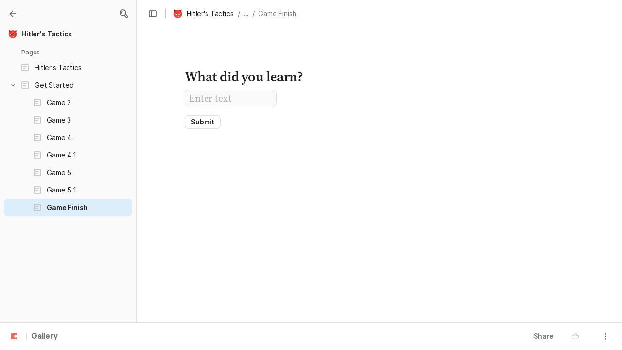

--- FILE ---
content_type: text/html; charset=utf-8
request_url: https://coda.io/@kasra/hitlers-tactics/game-finish-11
body_size: 66050
content:

    <!DOCTYPE html>
    <html class="no-js" lang="en-US"><head><meta charSet="utf-8"/><script type="text/javascript" nonce="a3692b16fe3d41aa81f702c6501dafa3">(() => { document.documentElement.classList.remove("no-js"); })({})</script><link rel="preload" as="image" href="https://codaio.imgix.net/docs/NH4X9ZRnH_/blobs/bl-1hEUazg1gD/[base64]?auto=format%2Ccompress&amp;fit=max&amp;w=720&amp;crop=entropy" crossorigin="anonymous" fetchpriority="high" imageSrcSet="https://codaio.imgix.net/docs/NH4X9ZRnH_/blobs/bl-1hEUazg1gD/[base64]?auto=format%2Ccompress&amp;fit=max&amp;w=720&amp;crop=entropy 720w, https://codaio.imgix.net/docs/NH4X9ZRnH_/blobs/bl-1hEUazg1gD/[base64]?auto=format%2Ccompress&amp;fit=max&amp;w=1440&amp;crop=entropy 1440w, https://codaio.imgix.net/docs/NH4X9ZRnH_/blobs/bl-1hEUazg1gD/[base64]?auto=format%2Ccompress&amp;fit=max&amp;w=1920&amp;crop=entropy 1920w, https://codaio.imgix.net/docs/NH4X9ZRnH_/blobs/bl-1hEUazg1gD/[base64]?auto=format%2Ccompress&amp;fit=max&amp;w=3840&amp;crop=entropy 3840w"/><link rel="preload" as="style" href="https://cdn.coda.io/assets/browser.b9ed8391c8e04c33.css" crossorigin="anonymous"/><link rel="preload" as="font" href="https://cdn.coda.io/fonts/Inter/3.19/Inter-Regular.woff2" crossorigin="anonymous" fetchpriority="high" type="font/woff2"/><link rel="preload" as="font" href="https://cdn.coda.io/fonts/Inter/3.19/Inter-SemiBold.woff2" crossorigin="anonymous" fetchpriority="high" type="font/woff2"/><link rel="preload" as="font" href="https://cdn.coda.io/fonts/Inter/3.19/Inter-Bold.woff2" crossorigin="anonymous" fetchpriority="high" type="font/woff2"/><link rel="preload" as="font" href="https://cdn.coda.io/fonts/Inter/3.19/Inter-ExtraBold.woff2" crossorigin="anonymous" fetchpriority="high" type="font/woff2"/><link rel="preload" as="font" href="https://cdn.coda.io/fonts/Inter/3.19/Inter-Italic.woff2" crossorigin="anonymous" fetchpriority="high" type="font/woff2"/><link rel="icon" type="image/png" sizes="32x32" href="https://cdn.coda.io/icons/png/color/evil-32.png"/><link rel="icon" type="image/png" sizes="192x192" href="https://cdn.coda.io/icons/png/color/evil-192.png"/><link rel="apple-touch-icon" type="image/png" sizes="120x120" href="https://cdn.coda.io/icons/png/color/evil-apple-120.png"/><link rel="apple-touch-icon" type="image/png" sizes="152x152" href="https://cdn.coda.io/icons/png/color/evil-apple-152.png"/><link rel="apple-touch-icon" type="image/png" sizes="167x167" href="https://cdn.coda.io/icons/png/color/evil-apple-167.png"/><link rel="apple-touch-icon" type="image/png" sizes="180x180" href="https://cdn.coda.io/icons/png/color/evil-apple-180.png"/><meta name="msapplication-square70x70logo" content="https://cdn.coda.io/icons/png/color/evil-128.png"/><meta name="msapplication-square150x150logo" content="https://cdn.coda.io/icons/png/color/evil-270.png"/><meta name="msapplication-TileImage" content="https://cdn.coda.io/icons/png/color/evil-270.png"/><meta name="theme-color" content="#fbf7f5"/><meta name="msapplication-config" content="none"/><meta name="msapplication-navbutton-color" content="#fbf7f5"/><meta name="msapplication-TileColor" content="#fbf7f5"/><meta name="apple-mobile-web-app-capable" content="yes"/><meta name="mobile-web-app-capable" content="yes"/><meta name="slack-app-id" content="A0133KXMHNE"/><meta name="google-signin-clientid" content="810194666617-aao45aakf8v25h9v9d9s6hurusbmunhs.apps.googleusercontent.com"/><meta name="google-signin-cookiepolicy" content="single_host_origin"/><meta name="google-signin-scope" content="https://www.googleapis.com/auth/userinfo.profile https://www.googleapis.com/auth/userinfo.email"/><meta name="google" content="notranslate"/><meta name="viewport" content="width=device-width,initial-scale=1,maximum-scale=3"/><script defer="" nonce="a3692b16fe3d41aa81f702c6501dafa3" src="https://accounts.google.com/gsi/client"></script><script type="text/javascript" nonce="a3692b16fe3d41aa81f702c6501dafa3">(async ({ initLoadedPromiseProperty: e, initLoadedCompleteProperty: t, docId: n, publishedSchemaVersion: r, partnerStackPartnerQueryParam: o, referralGlobalQueryParam: i, darkModeLocalStorageKey: a, darkModeStateAttributeName: s, syncPageContainerDocsChainParam: l, containerDocsChainHeader: c, isBrainApp: u }) => { window.appInstanceId = crypto?.randomUUID?.() || "", window[e] = async function () { async function e(e, t, n) { let r = 1; for (;;)
        try {
            const t = await fetch(e, { headers: { Accept: "application/json", ...n?.headers } });
            if (!t.ok) {
                const n = new Error(`Unable to fetch ${e} (${t.status})`);
                n.clientInitializationStatusCode = t.status;
                try {
                    const e = await t.json();
                    n.clientInitializationErrorPayload = e;
                }
                catch { }
                throw n;
            }
            return t;
        }
        catch (e) {
            const n = e;
            if (5 === r || n.clientInitializationStatusCode && !t.includes(n.clientInitializationStatusCode))
                throw n;
            await new Promise((e => setTimeout(e, 1e3 * r))), r++;
        } } let d = "/api/initLoad"; const p = new URLSearchParams(location.search), h = []; n && (h.push(`docId=${n}`), r && h.push(`publishedSchemaVersion=${r}`)), u && h.push("isBrainApp"); const f = {}, m = p.get(l); m && (f[c] = m); const g = p.get(o), y = p.get(i); g ? h.push(`${o}=${encodeURIComponent(g)}`) : y && h.push(`${i}=${encodeURIComponent(y)}`), h.length > 0 && (d += `?${h.join("&")}`); const v = await e(d, [429, 502, 503], { headers: f }), { trackingConsent: b, loggedIn: w, user: C, isNonPersonalDomain: _, intercomHmac: S, docUser: k, snapshotInitLoadUrls: x, countryCode: A } = await v.json(); if (window.codaUser || (window.codaUser = C), window.docUser = k, window.trackingConsent = b, window.loggedIn = w, window.isNonPersonalDomain = _, window.intercomHmac = S, window.countryCode = A, x) {
        const { blockingShards: t, nonBlockingShards: n, deferredShards: r } = x;
        window.snapshotInitLoadUrls = x, window.snapshotInitLoadUrlPromises = {};
        for (const { url: o } of [...t, ...n, ...r])
            o && (window.snapshotInitLoadUrlPromises[o] = e(o, [429, 500, 502, 503]));
    } (() => { })({}), (() => { window.hj || (window.hj = function () { (hj.q || (hj.q = [])).push(arguments); }); })({}), null === window.localStorage.getItem(a) && "settings" in window.codaUser && window.codaUser?.settings?.[s]?.value && (window.localStorage.setItem(a, JSON.stringify(window.codaUser?.settings?.[s]?.value)), "function" == typeof updateDarkModeState && updateDarkModeState(window.codaUser?.settings?.[s]?.value)), (() => { const e = function (t) { "hidden" === document.visibilityState && (removeEventListener("visibilitychange", e, !0), window.firstHiddenTime = t.timeStamp); }; "hidden" === document.visibilityState ? window.firstHiddenTime = 0 : window.addEventListener("visibilitychange", e, !0); })({}), window[t] = !0, (({ appVersionHash: e, docId: t, eventSource: n, isPageCachedCookieKey: r, lcpEventType: o, loggingServerHostPrefix: i, loggingServerPath: a, navigateEventName: s, sanityMetadata: l, tabVisitDetailsStorageKey: c, uiClientPerfMetricEventName: u, windowVisitIdCookieName: d }) => { function p(r, o) { if (!window.trackingConsent?.analyticsAllowed)
        return !1; const { pathname: s, search: l, hash: c } = window.location, u = [s, l, c].join(""), d = localStorage.getItem("kr-app-session"), p = { batchUuid: "", createdAt: Date.now(), truncationStart: null, truncationEnd: null, docId: t, urlPath: u, buildHash: e, sessionId: d && JSON.parse(d).id, appInstanceId: window.appInstanceId, event: [{ source: n, method: r, clientCreatedAt: Date.now(), context: { docId: t, urlPath: u }, data: o }] }, h = `${i}${a}/event`, f = new Blob([JSON.stringify(p)], { type: "application/json" }); try {
        return navigator.sendBeacon.bind(navigator)(h, f);
    }
    catch (e) {
        return !1;
    } } let h, f; function m(e) { (void 0 === window.firstHiddenTime || e.startTime < window.firstHiddenTime) && (h = e); } function g() { try {
        if (function () { try {
            if (removeEventListener("visibilitychange", g, !0), removeEventListener("pagehide", g, !0), removeEventListener("keydown", g, !0), removeEventListener("click", g, !0), f) {
                for (const e of f.takeRecords())
                    m(e);
                f.disconnect(), f = void 0;
            }
        }
        catch (e) { } }(), h) {
            const e = [];
            for (const t of window.performance.getEntriesByType("resource"))
                h.startTime >= t.startTime && (void 0 === t.duration || t.startTime + t.duration >= h.startTime - 300) && e.push({ name: t.name, start: t.startTime, duration: t.duration });
            const t = { dataPayload: { largestContentfulPaint: h.startTime, largestContentfulPaintSize: h.size, largestContentfulPaintId: h.id, largestContentfulPaintUrl: h.url, windowWidth: window.innerWidth, devicePixelRatio: window.devicePixelRatio, coverImageRenderedWidth: window.coverImageRenderedWidth, coverImageRenderedHeight: window.coverImageRenderedHeight, htmlIsCached: window.htmlIsCached, resources: e }, eventType: o, schemaVersion: window.documentInitContext?.schemaVersion || -1, prerendered: window.prerendered, opVersion: -1, sanityMetadata: l };
            try {
                t.eventId = crypto.randomUUID();
            }
            catch (e) { }
            p(u, t), h = void 0;
        }
    }
    catch (e) { } } window.htmlIsCached = function () { const e = document.cookie.split(";"); for (; e.length;) {
        const t = e.pop();
        let n = t.indexOf("=");
        n = n < 0 ? t.length : n;
        if (decodeURIComponent(t.slice(0, n).replace(/^\s+/, "")) === r) {
            const e = new Date(Date.now() - 86400);
            return document.cookie = `${r}=;expires=${e.toUTCString()}`, !0;
        }
    } return !1; }(), function () { const e = window.performance.timing, t = e.navigationStart, n = { requestStart: e.requestStart - t, responseEnd: e.responseEnd - t, domInteractive: e.domInteractive - t, domComplete: e.domComplete - t }, r = document.querySelector("meta[name='robots']")?.getAttribute("content")?.toLowerCase()?.includes("noindex"), o = { href: window.location?.href, previousHref: window.document?.referrer, soft: !1, userAgent: window.navigator?.userAgent, timing: n, sanityMetadata: l, indexed: !r }; if (window.docCategoryIds && (o.docCategoryIds = window.docCategoryIds), void 0 !== window.Storage && crypto?.randomUUID) {
        const e = function (e) { if (!e)
            return {}; try {
            return JSON.parse(e);
        }
        catch (e) {
            return {};
        } }(window.sessionStorage.getItem(c));
        if (e.tabVisitId || (e.tabVisitId = crypto.randomUUID()), e.lastVisitedPage = e.currentVisitedPage || o.previousHref, e.lastVisitedTime = e.currentVisitedTime, e.currentVisitedPage = window.location?.href, e.currentVisitedTime = Date.now().toString(), o.visitDetails = { tabVisitId: e.tabVisitId, lastVisitedTime: e.lastVisitedTime, lastVisitedPage: e.lastVisitedPage }, window.sessionStorage.setItem(c, JSON.stringify(e)), navigator.cookieEnabled && crypto?.randomUUID) {
            let e = function () { const e = ("; " + document.cookie).split(`; ${d}=`); if (2 === e.length)
                return e.pop().split(";").shift(); }();
            e || (e = crypto.randomUUID(), document.cookie = `${d}=${e}; path=/`), o.visitDetails && (o.visitDetails.windowVisitId = e);
        }
        try {
            o.eventId = crypto.randomUUID();
        }
        catch (e) { }
        p(s, o) && (window.initialNavigateEventSent = !0);
    } }(), function () { try {
        f = new PerformanceObserver(((e, t) => { for (const t of e.getEntries())
            m(t); })), f.observe({ type: "largest-contentful-paint", buffered: !0 }), addEventListener("visibilitychange", g, !0), addEventListener("pagehide", g, !0), addEventListener("keydown", g, !0), addEventListener("click", g, !0);
    }
    catch (e) { } }(); })({"appVersionHash":"f43a890a460b","docId":"NH4X9ZRnH_","eventSource":"event","isPageCachedCookieKey":"is_page_cached","lcpEventType":"LargestContentfulPaint","loggingServerHostPrefix":"https://coda.io","loggingServerPath":"/logging","navigateEventName":"navigate","sanityMetadata":null,"tabVisitDetailsStorageKey":"tab-visit-details","uiClientPerfMetricEventName":"uiClientPerfMetric","windowVisitIdCookieName":"window_visit_id"}); }(); })({"darkModeLocalStorageKey":"krDeviceUserSetting:DarkModeState","darkModeStateAttributeName":"DARK_MODE_STATE","docId":"NH4X9ZRnH_","initLoadedCompleteProperty":"initLoadedComplete","initLoadedPromiseProperty":"initLoaded","partnerStackPartnerQueryParam":"gspk","publishedSchemaVersion":177,"referralGlobalQueryParam":"r","syncPageContainerDocsChainParam":"syncPageContainerDocsChain","containerDocsChainHeader":"X-Container-Docs-Chain","isBrainApp":null})</script><title>Game Finish · Hitler&#x27;s Tactics</title><link rel="alternate" type="application/json+oembed" href="https://coda.io/api/oembed?url=https%3A%2F%2Fcoda.io%2F%40kasra%2Fhitlers-tactics%2Fgame-finish-11&amp;format=json" title="Game Finish · Hitler&#x27;s Tactics oEmbed profile"/><link rel="canonical" href="https://coda.io/@kasra/hitlers-tactics/game-finish-11"/><meta name="image" content="https://codaio.imgix.net/docs/NH4X9ZRnH_/blobs/bl-1hEUazg1gD/[base64]?fit=crop&amp;ar=1.91%3A1&amp;fm=jpg"/><meta name="author" content="Kasra"/><meta name="article:author" content="Kasra"/><meta name="article:published_time" content="2021-03-24T01:17:31.673Z"/><meta name="article:modified_time" content="2021-03-24T16:51:25.585Z"/><meta name="twitter:card" content="summary"/><meta name="twitter:site" content="@coda_hq"/><meta name="twitter:title" content="Game Finish · Hitler&#x27;s Tactics"/><meta name="twitter:image" content="https://codaio.imgix.net/docs/NH4X9ZRnH_/blobs/bl-1hEUazg1gD/[base64]?fit=crop&amp;ar=1.91%3A1&amp;fm=jpg"/><meta name="twitter:card" content="summary_large_image"/><meta property="og:type" content="website"/><meta property="og:url" content="https://coda.io/@kasra/hitlers-tactics/game-finish-11"/><meta property="og:site_name" content="Coda"/><meta property="og:title" content="Game Finish · Hitler&#x27;s Tactics"/><meta property="og:image" content="https://codaio.imgix.net/docs/NH4X9ZRnH_/blobs/bl-1hEUazg1gD/[base64]?fit=crop&amp;ar=1.91%3A1&amp;fm=jpg"/><meta itemProp="name" content="Game Finish · Hitler&#x27;s Tactics"/><meta itemProp="image" content="https://codaio.imgix.net/docs/NH4X9ZRnH_/blobs/bl-1hEUazg1gD/[base64]?fit=crop&amp;ar=1.91%3A1&amp;fm=jpg"/><meta name="pid" content="t"/></head><body class=""><noscript><p>JavaScript required</p><p>We’re sorry, but Coda doesn’t work properly without JavaScript enabled.</p></noscript><script type="text/javascript" nonce="a3692b16fe3d41aa81f702c6501dafa3">(({ availablePacks: e, clientConfig: t, intercomHmac: n, packAccessControlList: r, pageHeaderData: o, runtimeConfig: i, user: a, isPrerender: s }) => { window.config = t, window.rawRuntimeConfig = i, window.availablePacks = e, window.packAccessControlList = r, window.intercomHmac = n, window.pageHeaderData = o, window.isPrerender = s, a && (window.codaUser = a); })({"availablePacks":null,"clientConfig":{"braze":{"enabled":true,"sdkEndpoint":"sdk.iad-05.braze.com","webSdkKey":"dcc0d6f8-db48-4e34-a078-4c094b493c2d"},"browserVersions":{"Chrome":"106.0","Firefox":"110.0","IOS":"16.4","Opera":"68.0","Safari":"16.4","Samsung Browser":"20.0","Vivaldi":"2.4","WebKit":"615.1.26"},"import":{"trello":{"key":"3dd429c38754043a9872883a88ba6daf"}},"intercom":{"appId":"m22vs7y5","enabled":true,"sumoLogicSessionIdUrl":"https://service.us2.sumologic.com/ui/bento.html#/search/","env":"prod"},"location":{"enabled":true,"locationUpdateInterval":120000,"position":{"enableHighAccuracy":false,"maximumAge":60000,"timeout":10000},"watch":true},"log":{"level":"warn"},"miro":{"clientId":"3074457347940789744"},"name":"Coda","oneTrust":{"dataDomain":"0bb76475-5cc6-48df-8c13-a810bf2494cd","scriptSrc":"https://cdn.cookielaw.org/scripttemplates/otSDKStub.js"},"setup":{"intent":{"docIds":{"assetLibrary":"hx1_UUJUuW","automateWork":"yr-i3hBd9h","inventory":"JTCcut7rw8","meetings":"QxWz9-ouqy","notes":"ciSdK-dntZ","productPlanning":"oN9rjps2_v","teamProject":"VBdBfXjQol"}}},"sprig":{"envId":"PvU6s2EiuTXX","grammarlyEnvId":"TSFBsQOLWCAu"},"statsig":{"clientSdkKey":"client-dubWc4hZRNQwa5oIhfi5JK5a8HHvH2s8NjYhyfFyFx8","enableStatsigRequestsFromClient":true},"grammarlyEndpoints":{"assistantFileUploadUrl":"https://gr-core-prod-assistant-file.s3.amazonaws.com/","authBaseUrl":"https://auth.grammarly.com","capiLocalWsUrl":"wss://capi-local.grammarly.com/freews","capiWsUrl":"wss://capi.grammarly.com/freews","felogUrl":"https://f-log-ai-editor.grammarly.io","femetricsUrl":"https://ai-editor.femetrics.grammarly.io","gatesBaseUrl":"https://gates.grammarly.com","oneGatewayBaseUrl":"https://gateway.grammarly.com","rootHost":"grammarly.com","settingsRegistryBaseUrl":"https://goldengate.grammarly.com","subscriptionBaseUrl":"https://subscription.grammarly.com","treatmentBaseUrl":"https://treatment.grammarly.com","uphookHubUrl":"https://gateway.grammarly.com/uhub"},"grammarlyEnvironment":"prod","superhumanDocsEndpoints":null,"assetUrlPrefix":"https://cdn.coda.io/assets/f43a890a460b","rootAssetUrlPrefix":"https://cdn.coda.io","cdnBlobHost":"https://codahosted.io","cdnBlobHostingUrlFormat":"https://codahosted.io/{0}","env":"prod","codaSingleTenant":null,"debug":false,"faviconName":"coda","googleAuth":{"clientId":"810194666617-aao45aakf8v25h9v9d9s6hurusbmunhs.apps.googleusercontent.com","oneTapEnabled":true},"grammarlyAnalyticsLogging":{"baseUrl":"https://in.grammarly.com","endpoint":"v1/events/ingestion_coda"},"grammarlyLinks":{"accountSettingsUrl":"https://account.grammarly.com","docListUrl":"https://app.grammarly.com","redirectUrl":"https://redirect.grammarly.com/redirect"},"superhumanLinks":{"organizationSettingsUrl":"https://settings.superhuman.com/general","pricingUrl":"https://superhuman.com/plans","settingsUrl":"https://settings.superhuman.com/members","subscriptionUrl":"https://settings.superhuman.com/subscription"},"host":"https://coda.io","hostNameGrammarly":"coda.grammarly.com","protocol":"https","profiler":{"enabled":false},"disableErrorReporting":false,"loggingServerHostPrefix":"https://coda.io","loggingServerPath":"/logging","userApiEndpoint":"https://coda.io","externalApiEndpoint":"https://coda.io","billing":{"stripePublishableKey":"pk_live_DHcK5ES0rVXNNiy27MS85oga","stripeEnabled":true},"recaptchaSiteKey":"6LcWCdgUAAAAADar5DTf3UYv_9dswjctapg3xpi3","packsAuthHost":"coda.io","imgix":{"blobHost":"codaio.imgix.net","blobHostPathPrefix":null,"cdnHost":"cdn-codaio.imgix.net","sanityHost":"sanity-images.imgix.net","webProxyHost":"images-codaio.imgix.net"},"marketo":{"apiHostname":"648-RBQ-128.mktorest.com","formId":1009,"enabled":true},"microsoftTeams":{"clientId":"0e5a38f0-71f9-45e5-952f-8df55bf56a4b"},"sanity":{"useCdn":true,"dataset":"production","projectId":"2epdaewr"},"customDomainCname":"custom.coda.io","isMobile":false,"isCustomDomain":false,"customDomainHostname":null},"intercomHmac":"","packAccessControlList":null,"pageHeaderData":null,"runtimeConfig":{"AdminSettingsResourceCards":[{"description":"Learn about the workspace admin role, adding new admins, and how to identify your admin.","id":"admin-settings-workspace-admins-in-coda","imageUrl":"img/organization/workspace_admins.png","linkText":"Check it out","title":"Workspace admins in Coda","url":"https://help.coda.io/en/articles/3388796-workspace-admins-in-coda"},{"description":"Learn how to delete the workspace, tailor your workspace settings, and more!","id":"admin-settings-create-and-manage-workspace","imageUrl":"img/organization/manage_workspace.png","linkText":"Check it out","title":"Create and manage your Coda workspace","url":"https://help.coda.io/en/articles/3388779-create-and-manage-your-coda-workspace"},{"description":"Learn how to add new Doc Makers and best practices for removing inactive Doc Makers.","id":"admin-settings-manage-new-doc-makers","imageUrl":"img/organization/manage_doc_makers.png","linkText":"Check it out","title":"Manage new Doc Makers","url":"https://help.coda.io/en/articles/3636645-manage-new-doc-makers"},{"description":"How to invite new members, monitor doc and AI activity of existing members, and more.","id":"admin-settings-invite-and-manage-workspace-members","imageUrl":"img/organization/invite_workspace_members.png","linkText":"Check it out","title":"Invite and manage workspace members","url":"https://help.coda.io/en/articles/6103572-invite-and-manage-workspace-members"}],"AdminSettingsResourceCardsV2":{"contentAdminCards":[{"description":"Find all Docs in the Doc Management dashboard.","id":"admin-settings-find-and-manage-docs","imageUrl":"img/organization/manage_docs.png","linkText":"Check it out","title":"Find and manage Docs","url":"https://help.coda.io/en/articles/9006771-manage-docs-in-your-org"},{"description":"How to keep docs alive after someone leaves your company.","id":"admin-settings-manage-doc-transfers","imageUrl":"img/organization/transfer_docs.png","linkText":"Check it out","title":"Manage Doc transfers","url":"https://coda.io/resources/guides/doc-transfers-at-your-company"}],"orgAdminOrWorkspaceAdminCards":[{"description":"Learn about the workspace admin role, adding new admins, and how to identify your admin.","id":"admin-settings-workspace-admins-in-coda","imageUrl":"img/organization/workspace_admins.png","linkText":"Check it out","title":"Workspace admins in Coda","url":"https://help.coda.io/en/articles/3388796-workspace-admins-in-coda"},{"description":"Learn how to delete the workspace, tailor your workspace settings, and more!","id":"admin-settings-create-and-manage-workspace","imageUrl":"img/organization/manage_workspace.png","linkText":"Check it out","title":"Create and manage your Coda workspace","url":"https://help.coda.io/en/articles/3388779-create-and-manage-your-coda-workspace"},{"description":"Learn how to add new Doc Makers and best practices for removing inactive Doc Makers.","id":"admin-settings-manage-new-doc-makers","imageUrl":"img/organization/manage_doc_makers.png","linkText":"Check it out","title":"Manage new Doc Makers","url":"https://help.coda.io/en/articles/3636645-manage-new-doc-makers"},{"description":"How to invite new members, monitor doc and AI activity of existing members, and more.","id":"admin-settings-invite-and-manage-workspace-members","imageUrl":"img/organization/invite_workspace_members.png","linkText":"Check it out","title":"Invite and manage workspace members","url":"https://help.coda.io/en/articles/6103572-invite-and-manage-workspace-members"}],"orgPackAdminCards":[{"description":"Review and approve which Packs for your org.","id":"admin-settings-manage-pack-approvals","imageUrl":"img/organization/manage_packs.png","linkText":"Check it out","title":"Manage Pack approvals","url":"https://help.coda.io/en/articles/5574990-enable-pack-approvals-and-manage-requests"},{"description":"Use custom configs to manage Pack access and functionality.","id":"admin-settings-configure-custom-pack-access","imageUrl":"img/organization/configure_packs.png","linkText":"Check it out","title":"Configure custom Pack access","url":"https://help.coda.io/en/articles/8511472-configure-custom-access-to-packs"}]},"AiEditorImportIdorProtectionEnabled":"enabled","AiEditorOnboardingEnabled":"enabled","AiEditorSharing":"enabled","AiEditorSharingContactAutocomplete":"enabled","AiEditorSynonymsEnabled":"enabled","AiEditorWordExportEnabled":"enabled","AndroidTypingFix":{"delayMillis":60,"enabled":"enabled"},"ApiMaxSnapshotSizeMB":125,"AsanaImporterSetting":{"configByBrowsing":true,"configByUrl":true,"importEnabled":false},"AsyncFormulaEngineClientFatalErrorTypes":["apply","back_dependencies_requested","calc-complete","clear-expr-cache","deferredHydrate","dep_request","dependent_grid_ids","doc_size_request","documentLoadCompleted","exec-expr","hydrate","rebase","version-updated"],"AudioEmbedPlayback":"enabled","BentoOnboardingFullPageEmbedExample":"https://docs.google.com/document/d/1xNqxMin1X0os8NIKe2Z6WsZFv2Qk7An3IHbU4zClpcE/edit","BentoOnboardingProductManagersTemplateId":"5goHYTftnd","BentoOnboardingProductManagersTestTemplateId":"ovVnOqlCyH","BlockIntercomService":"enabled","BrainPeopleSettings":{"fuzzyNameMatchThreshold":0.7,"servingSequencesPerPackLimit":3},"BrainTenantEnabled":"enabled","BrazeBannerEnabled":"enabled","BrazeCardEnabled":"enabled","BrowserLogTransportConfig":{"rateLimitAddedDelayMillis":300000,"sendDelayMillis":10000,"useIdb":true,"useSocket":true},"CalloutInvalidContentCutoffTimestamp":1666422000,"CanvasCellOverlay":"enabled","CardViewRenderLimitConfig":{"columnLimit":20,"rowLimit":1000},"CodaAgentRestrictions":{},"CodaBrainChatBoxDisclaimer":"**Coda Brain is an early access preview and can make mistakes.**\nPlease verify important details and provide feedback with the thumbs up and thumbs down buttons.\n\n**Just getting started?**\nCoda Brain can help search across docs, query data in external tools, and summarize key decisions. It *can not yet* perform complex analysis or take action on your behalf. [Go here](https://coda.io/docs/brain/apps/connectedApps) to see everything you have in your Brain.","CodaBrainColumn":"enabled","CodaBrainDynamicTableIngestion":"enabled","CodaBrainExtensionId":"ocjjmmnhefcaopncklmdodfglamkeign","CodaBrainExtensionIds":["ocjjmmnhefcaopncklmdodfglamkeign","pbdpddefpmdbfdgkaknnmimgjmjoefmj","cdgkmagmdldlpiglliebaajdpdkigcbi","dipjbaeecehmimeelgehcodalckeklid","clppjidbanhondokgacbbbhdnihejpad"],"CodaBrainIngestionStatusStalenessUpdates":"enabled","CodaBrainIngestionStatusThresholds":{"map":{"connection":0.99,"maxNumFailingTablesToDisplay":20,"stalenessDays":7,"table":0.8}},"CodaBrainMetaOnlyIngestions":["31459","1076"],"CodaBrainPackMakerTools":"enabled","CodaBrainPacksRequiringAuthForUserMapping":[1013,31997],"CodaBrainPacksRestrictedToSingleIngestion":["1076"],"CodaBrainPacksWithOauthReferringToCoda":[1003,1004,33739,31997,1052,31459],"CodaBrainQuickConnectIngestionParameters":{"map":{}},"CodaBrainRemovePackListPerOrg":[1000,1059],"CodaBrainSyncTablesIgnoreList":{"1004":["Threads"],"1010":["Pages"],"1013":["CodeSearch"],"1021":["Docs","DocAnalytics"],"1022":["JobOpenings","ApprovalFlows"],"1052":["ServiceDeskIssues","Components","Projects","Groups","GroupMembers","RoleMembers"],"1076":["GroupMemberships"],"1083":["Commits"],"1090":["Fields"],"10591":["Channels"],"11262":["Table","TableByUrl"],"11404":["Calls"],"11512":["Portfolios","Projects","Sections","TasksAll","Teams","Goals","Workspaces","Users","TeamMembers"],"11563":["ServiceDeskIssues","Projects","Components"],"11867":["Commits"],"31997":["Contents","Groups","GroupMembers","Blogs","Users"]},"CodaBrainTurbopufferDataExplorer":"enabled","CodaBrainUseLivePackVersion":"enabled","CodaBrainUseV1OauthUserMapping":"enabled","CommentsUpdateCheckCreatorInitSeconds":1748379600,"ConfluenceDataCenter":"enabled","ConfluenceImporterSettings":{"importCatalogCheckboxStateV2":true,"importFolderSupport":true},"ContactSalesInAppPrompt":"disabled","CopyLinkLineAction":"enabled","CrossDocAlwaysHydrateViewsOnBrowserDocs":"disabled","CrossDocLimitSourceFileSize":"enabled","CurrencyImprovements":"enabled","CustomerSuccessActivationCalendar":"https://hello.coda.io/calendar/team/t/42","CustomerSuccessProUpgradeCalendar":"https://hello.coda.io/calendar/team/t/36","CustomerSuccessTeamUpgradeCalendar":"https://hello.coda.io/calendar/team/t/37","DerankOrgDeniedPacks":{"enabledForOrganizationIds":["org-fvsM1Ax149"],"fullyEnabled":false},"DisableSyncTableRowMove":"enabled","DisplayImpactAtRefOptimization":2,"DocListSearchHistory":"enabled","DocSizeGracePeriodDays":14,"DocSizeUiImprovements":"disabled","DrawingLayerRemovalOnMsOfficePaste":"enabled","DynamicEnterpriseSeatMinimums":"enabled","EmbedCacheEvictionTimeMs":14400000,"EmbedCacheSize":5,"EmbedCaching":"enabled","EmbedStylingDisabledUrlRegexes":["^https:\\/\\/twitter.com\\/\\w+\\/status\\/\\d+(\\?.*)?(\\#.*)?$"],"EnableCodeBlocksFoldingSupport":"enabled","ExternallyBackedSyncGrids":0,"FolderColorsInsteadOfIcons":"enabled","FolderManagers":"enabled","FolderUiSimplification":"enabled","ForethoughtSetting":{"apiKey":"7bcb73ff-81ab-4151-986a-2f8a53d18624","enabled":true,"env":"production","origin":"https://solve-widget.forethought.ai"},"FreeTierQuotaLimits":{"objectsCount":50,"rowCount":1000},"GalleryBacklinkVisibility":{"enabledFeatureSetIds":["Basic","Pro"],"enabledWorkspaceIds":["ws-F-IGtUdAMa","ws-cNqmyTG0B9"]},"GenericTemplateOnboardingDocId":"wT_t99aecC","GoogleDocsImporterSettings":{"importCatalogCheckboxStateV2":true},"GrammarlyAnalyticsLogging":"enabled","HideCopyDocuments":["63guaYOU3C"],"HomeDropdown":"enabled","ImportersMaxActiveWorkflows":120,"ImportersMaxActiveWorkflowsPerUser":1,"IndexDrivenInvalidation":2,"InformationalTourLimit":3,"InsertPostImportTasksViaWorkflow":"enabled","LogTransportDisabledMatches":["Error loading form document.*The specified key does not exist","network error","OpaqueCrossDomainXhrError","Request error status 0","Object Not Found Matching Id","Invalid sync table tag found","safari-web-extension"],"MarkdownPasteDetection":"enabled","MarketoFormSubmittedMessage":{"map":{"1475":"Thank you! Please show this form to a member of the Coda team at the booth."}},"MaxCalcDocSize":325,"MissingDocOwnerGracePeriodDays":7,"MobileTour":"enabled","MobileWelcomeDocExperiment":{"forcedOnTreatment":"Treatment","name":"E-116","state":"forcedOn","timestamp":1662652800},"MobileWelcomeDocId":"zqUlRZPOIs","NewAccountDefaultDocSettings":"enabled","NewMakerBillingModelOfferPromoVisible":"disabled","NewMoveAndCopyDialog":"enabled","NotionImporterSettings":{"importCatalogCheckboxStateV2":true},"OnboardingQuestionMapping":{"map":{"collaborative-docs":{"canvasOnboardingPageId":"section-w1Orf3imB5","docId":"wT_t99aecC","pageId":"sumB5"},"engineering":{"docId":"TbgQIKlZJG"},"founder":{"docId":"43v0xPkP8_"},"generic-team-hub":{"docId":"Mep2ccABNl"},"other-team":{"description":"Build flexible solutions for meetings, projects, and team wikis.","icon":"rocket","key":"other-team","name":"Different kind of team"},"product-team":{"description":"Plan, track, and launch with roadmaps, OKRs, and more.","docId":"5goHYTftnd","docTitle":"Coda for Product Managers","icon":"goal","key":"product-team","name":"Product management"},"project-tracking":{"canvasOnboardingPageId":"section-Y70nbB-PWJ","docId":"wT_t99aecC","pageId":"suPWJ"},"sales":{"docId":"G1uYCKVD5G"},"soloist":{"docId":"i8hg94Q_Zn"},"team-hub":{"canvasOnboardingPageId":"section-HIgVb1Cjrg","docId":"wT_t99aecC","pageId":"sujrg"}}},"OneTrustCookie":"enabled","OrgDefaultWorkspaceLaunchTimestamp":1737014400,"OrgDocsDashExternallySharedUserDomains":"enabled","OversizedCanvasCellsInCopyInfo":"disabled","PackEntrypointEditEnable":"enabled","PackIdsDisablingConnectionSelectorForManagedTemplateIngestion":[31997,1004],"PacksAsAgents":"enabled","PacksSyncTableAutoGrowthColumnLimit":100,"PacksSyncTableColumnPickerMaxAllowedColumns":500,"PacksToExcludeForBrainBackedGrids":[],"PacksToIncludeForBrainBackedGrids":[],"PaletteLoggerSettings":{"clientKey":"7624792f-4c9e-4ef5-8a18-011656451475","enabled":true},"PersonalizationUseCaseToDocId":{"collaborative-docs":"efOjuH9qma","project-tracking":"pUfdy1jyNl","team-hub":"QwcI0fuL0t"},"PinToWorkspaceAdminToggle":"enabled","PinnedWelcomeDocStartTimestamp":1652914800,"PrBotChecklistEnabled":"enabled","PrBotChecklistInfo":{"map":{"docId":"If8qf73Lg3"}},"PreapprovedEmbedDomainsAllowlist":["app.klue.com","tableau.qprod.net","sdk.docs.matterway.io","iframe.mediadelivery.net","app.usebubbles.com","coda.embed-omniapp.co","beta.renegadepartners.com"],"PrerenderTemplateScreenshotSetting":{"enabled":true},"PrintDisabledDocs":["DM95HPuG3X"],"Promotions":{"aiEditorSharing":"on","callouts":"on","codeBlocks":"on","customIcons":"on","defaultDateFormats":"on","editableCanvasColumnPreview":"off","filterBar":"off","forms":"off","messageBuilder":"off","rowDetailPosition":"on","suggestChanges":"on","syncPages":"on"},"PurgeColumnGcCleanup":"enabled","QuipImporterSetting":{"configByBrowsing":true,"configByUrl":true,"importCatalogCheckboxStateV2":true,"importComments":false},"RecalculateDocSizeOnCF":"enabled","RecommendationTrayTemplates":{"templates":[{"description":"Track team\u2019s tasks, status, dates and assignees.","icon":"checked-2","id":"OqYnVjAiRA","name":"Tasks","preview":"tasks.png"},{"description":"Your meeting, in a single table.","icon":"note","id":"SskXwKa6vT","name":"Meeting notes","preview":"meeting-notes.png"},{"description":"A structured, interactive brief for your project.","icon":"sorting-arrows","id":"m5RpCySzp5","name":"Two-way writeup","preview":"project-brief.png"},{"description":"Get a quick pulse on how your team is feeling.","icon":"heart-with-pulse","id":"UH9ZtSIKxZ","name":"Team sentiment","preview":"team-sentiment.png"}]},"RelationsAndSubtables":"enabled","RelationsCellDisplay":"enabled","RepeatOnboardingQuestions":"enabled","ResourceBarContentCardFallback":[],"ResourceVideoTypeEnabled":"enabled","ReverseTrial":"disabled","RowColumnEvalTokenDisplayImpactNeverCoercion":"disabled","RunawayCalcAlertThresholdMillis":300000,"SaveCellContentOnEsc":"enabled","ScrollPreventerLegacyLookup":"enabled","ShareNudgeTourWaitSeconds":1200,"ShareWithAllDomainsInOrg":"disabled","ShareWithCodaSupportDurations":"disabled","SolutionsInsertPanelSearchHints":["What do you want to make today?","What should we make today?","What\u2019s your doc missing?","Try typing \u201Cteam wikis\u201D","Try typing \u201Cproject tracker\u201D","Try typing \u201COKRs\u201D","Try typing \u201Cproposal\u201D","Callouts, buttons, and timers...oh my!","Let\u2019s find your missing piece...","Add something special to your doc?","Let\u2019s spice up your doc...","What building blocks should we add?"],"SolutionsInsertPanelTemplateCollections":[{"includedTemplates":["OqYnVjAiRA","SskXwKa6vT","m5RpCySzp5","UH9ZtSIKxZ","p_kFApE5IC","e4W19IrOpS","gh_e88HHQG","yQ7TKrzDXr","oLUXb3gaS-","9IQ0OL35fE","fiQEGl51xm","NHzsq4VNYq"],"title":"Recommended"},{"includedTemplates":["3Npjh8Hnst","aTnykHeZX0","0WGPokbcVj","m5RpCySzp5","p_kFApE5IC","xge2OTvDTL","e4W19IrOpS","QgocGGMO0Z","r6uPp4CexX","k2SwLOp9Jk","UH9ZtSIKxZ","uRrtUtF1bU","OqYnVjAiRA","4OyBXYkSxU","pNV8LlkEvg","n8biIrbUxT","7v_MJ7TrRW","rK8SO5acO1","NK65AMLw5J","SYWq7mRKmv","WFDip9V-7q","9060tOo0EC","9IQ0OL35fE","zTo2lbhwKt","ZW9ApDT7WG","QlxoRLYH2z","33DCrDC137","ESo4VW4Ykm"],"title":"Product"},{"includedTemplates":["Ou9-kVKF5Z","m5RpCySzp5","yQkd_SBSr8","k2SwLOp9Jk","l6yOLrNMz6","QgocGGMO0Z","r6uPp4CexX","UH9ZtSIKxZ","7v_MJ7TrRW","CtrDLwWWRX","jmabH0CVrC","9IQ0OL35fE","gRYZy1xRQ1"],"title":"Design"},{"includedTemplates":["fLChMhHLgo","m5RpCySzp5","QgocGGMO0Z","PukyO3AXkw","n8biIrbUxT","r6uPp4CexX","rK8SO5acO1","NK65AMLw5J","9IQ0OL35fE","gRYZy1xRQ1"],"title":"Marketing"},{"includedTemplates":["cHOqWKW0aH","OqYnVjAiRA","SskXwKa6vT","m5RpCySzp5","p_kFApE5IC","e4W19IrOpS","QgocGGMO0Z","UH9ZtSIKxZ","rK8SO5acO1","NK65AMLw5J","9060tOo0EC"],"title":"Sales & success"},{"includedTemplates":["E4Uv702GPF","m5RpCySzp5","r6uPp4CexX","OqYnVjAiRA","4OyBXYkSxU","pNV8LlkEvg","7v_MJ7TrRW","yo_AClmTGo","wlcsDEZfne","QgocGGMO0Z","UH9ZtSIKxZ","SYWq7mRKmv","WFDip9V-7q","9060tOo0EC","lNZywZtlD0","zNHhOVjkzM","Gh4mLjcK3s"],"title":"Engineering"},{"includedTemplates":["fiQEGl51xm","NHzsq4VNYq","3RichwBO9Q","9IQ0OL35fE","hR20xq0pUh","CdbBRP_7RY","EShlzx8hy6","WMzt489o5l","QmQzw2EfnY","jtyQ4HdFjI","SSufVoNHAv","QlxoRLYH2z","iDpnFEiuFW","gnbaz5RJZR","XaObfCA1Q5","JJ3JrW_YEu","FCm8SKR3A8"],"title":"Personal"},{"includedTemplates":["dW1YOl_vbz","EcAhTHN1de","u5MMue5xAc","CcQN_EBgUT","4Ckogmqnp8","CbjTPcOwm_","7KVneJ3L2o","boUpOzKqbL","uRrtUtF1bU","EShlzx8hy6","9IQ0OL35fE"],"title":"Company"},{"includedTemplates":["8O-R1g5VMr","QitYa7p3Dw","o9dVvJ0OOM","ZsdZofMAHv","hR20xq0pUh","2LIrQ4x0XL","VgFWVXRvAL","yrMZuZAc3O","HbL8Byx1A2","pNV8LlkEvg"],"title":"Coda tricks"}],"SolutionsInsertPanelTemplateCollectionsBraze":"enabled","SplitPackAgentPublishing":"disabled","SplitTableRefreshCellCount":250,"SprigSetting":{"apiRequestsEnabled":true,"grammarlySprigEnabled":true,"sdkEnabled":true},"StringEmojiWordBreak":"enabled","StripeConnectCountries":[{"cdnFlagPath":"/external/img/flags/ar.svg","code":"AR","name":"Argentina"},{"cdnFlagPath":"/external/img/flags/au.svg","code":"AU","name":"Australia"},{"cdnFlagPath":"/external/img/flags/at.svg","code":"AT","name":"Austria"},{"cdnFlagPath":"/external/img/flags/be.svg","code":"BE","name":"Belgium"},{"cdnFlagPath":"/external/img/flags/bn.svg","code":"BN","name":"Brunei"},{"cdnFlagPath":"/external/img/flags/ca.svg","code":"CA","name":"Canada"},{"cdnFlagPath":"/external/img/flags/co.svg","code":"CO","name":"Colombia"},{"cdnFlagPath":"/external/img/flags/cz.svg","code":"CZ","name":"Czech Republic"},{"cdnFlagPath":"/external/img/flags/ec.svg","code":"EC","name":"Ecuador"},{"cdnFlagPath":"/external/img/flags/ee.svg","code":"EE","name":"Estonia"},{"cdnFlagPath":"/external/img/flags/fr.svg","code":"FR","name":"France"},{"cdnFlagPath":"/external/img/flags/de.svg","code":"DE","name":"Germany"},{"cdnFlagPath":"/external/img/flags/gr.svg","code":"GR","name":"Greece"},{"cdnFlagPath":"/external/img/flags/jp.svg","code":"JP","name":"Japan"},{"cdnFlagPath":"/external/img/flags/jo.svg","code":"JO","name":"Jordan"},{"cdnFlagPath":"/external/img/flags/mx.svg","code":"MX","name":"Mexico"},{"cdnFlagPath":"/external/img/flags/nl.svg","code":"NL","name":"Netherlands"},{"cdnFlagPath":"/external/img/flags/nz.svg","code":"NZ","name":"New Zealand"},{"cdnFlagPath":"/external/img/flags/no.svg","code":"NO","name":"Norway"},{"cdnFlagPath":"/external/img/flags/pk.svg","code":"PK","name":"Pakistan"},{"cdnFlagPath":"/external/img/flags/ph.svg","code":"PH","name":"Philippines"},{"cdnFlagPath":"/external/img/flags/pl.svg","code":"PL","name":"Poland"},{"cdnFlagPath":"/external/img/flags/sa.svg","code":"SA","name":"Saudi Arabia"},{"cdnFlagPath":"/external/img/flags/sk.svg","code":"SK","name":"Slovakia"},{"cdnFlagPath":"/external/img/flags/kr.svg","code":"KR","name":"South Korea"},{"cdnFlagPath":"/external/img/flags/es.svg","code":"ES","name":"Spain"},{"cdnFlagPath":"/external/img/flags/lk.svg","code":"LK","name":"Sri Lanka"},{"cdnFlagPath":"/external/img/flags/se.svg","code":"SE","name":"Sweden"},{"cdnFlagPath":"/external/img/flags/ch.svg","code":"CH","name":"Switzerland"},{"cdnFlagPath":"/external/img/flags/ae.svg","code":"AE","name":"United Arab Emirates"},{"cdnFlagPath":"/external/img/flags/gb.svg","code":"GB","name":"United Kingdom"},{"cdnFlagPath":"/external/img/flags/us.svg","code":"US","name":"United States"}],"SubmenuSafeArea":"enabled","SyncTableInitialRowLimitPerPack":{"map":{"40119":10000}},"TabbedViews":"enabled","TabbedViewsLaunchAnnouncement":"enabled","TablePasteRowWarningHighLevel":250,"TemplateCollections":[{"includedTemplates":["wT_t99aecC","FTk9mo4NY4","6p13TLquJW","jI90LcTB3T"],"subtitle":"Jump into Coda with these templates to help you learn, work, and collaborate efficiently.","title":"Recommended"},{"includedTemplates":["E4Uv702GPF","gRYZy1xRQ1","aTnykHeZX0","5goHYTftnd","E1Z74hLVMH","ZLc7FDk-B8","Q5P2UHJUl5","fLChMhHLgo","nGikdDxtaP","G1uYCKVD5G","cHOqWKW0aH","m5RpCySzp5","r6uPp4CexX","TbgQIKlZJG","ULGew5FSia","Ou9-kVKF5Z","3Npjh8Hnst","JJ3JrW_YEu","xpPVVR9aBK","Nj5nSFrp7A","BYIlEJaR3F","ZfZCaNEhZh","CaPTkbE30G","7ELBxkSiCn","K1_LMNAfTg","h_Vf7cuXKQ","SYWq7mRKmv","wlcsDEZfne","MFNzVUQ-Sd","CtrDLwWWRX","rK8SO5acO1","jWk5LnL8iY","PukyO3AXkw","zNHhOVjkzM","yQkd_SBSr8"],"subCollections":{"Design":["Ou9-kVKF5Z","yQkd_SBSr8","m5RpCySzp5","CtrDLwWWRX","PukyO3AXkw","E1Z74hLVMH","E4Uv702GPF","ZfZCaNEhZh"],"Engineering":["TbgQIKlZJG","CaPTkbE30G","Nj5nSFrp7A","7ELBxkSiCn","MFNzVUQ-Sd","wlcsDEZfne","r6uPp4CexX","E1Z74hLVMH","aTnykHeZX0","SYWq7mRKmv","zNHhOVjkzM","K1_LMNAfTg"],"Marketing":["aTnykHeZX0","BYIlEJaR3F","fLChMhHLgo","jWk5LnL8iY","E4Uv702GPF"],"Product":["5goHYTftnd","gRYZy1xRQ1","ZLc7FDk-B8","7ELBxkSiCn","E1Z74hLVMH","3Npjh8Hnst","E4Uv702GPF","aTnykHeZX0","m5RpCySzp5","Q5P2UHJUl5","nGikdDxtaP"],"Sales":["G1uYCKVD5G","xpPVVR9aBK","cHOqWKW0aH","ULGew5FSia","JJ3JrW_YEu","h_Vf7cuXKQ","rK8SO5acO1"]},"subtitle":"Customizable solutions to help your department work more efficiently and effectively.","title":"Browse by team"},{"includedTemplates":["b6LhvVVJTt","OqYnVjAiRA","ZW9ApDT7WG","E1Z74hLVMH","FTk9mo4NY4","fLChMhHLgo","j5Sn7FZmMU","xge2OTvDTL","9060tOo0EC","b0HQi4Vcq4","CcQN_EBgUT"],"subCollections":{"Manage":["ZW9ApDT7WG","xge2OTvDTL","OqYnVjAiRA"],"Measure":["b6LhvVVJTt","j5Sn7FZmMU","9060tOo0EC","CcQN_EBgUT"],"Plan":["fLChMhHLgo","b0HQi4Vcq4","E1Z74hLVMH","FTk9mo4NY4"]},"subtitle":"Organize tasks, timelines, team members, and more with these templates that grow with you.","title":"Projects"},{"includedTemplates":["Q5P2UHJUl5","m5RpCySzp5","ZGm_STEyea","g-0L-g0iVS","n8biIrbUxT","u5MMue5xAc","boUpOzKqbL","SskXwKa6vT","dvT7o7YAkT","ESo4VW4Ykm","9jGgIc7vDR","yQkd_SBSr8","_4HbB4N6zD","7v_MJ7TrRW","HStxETUlS1","gh_e88HHQG","SNpDN2j5-W"],"subCollections":{"Brief":["boUpOzKqbL","dvT7o7YAkT","ZGm_STEyea","_4HbB4N6zD","7v_MJ7TrRW","n8biIrbUxT","SNpDN2j5-W","m5RpCySzp5"],"Meeting notes":["SskXwKa6vT","g-0L-g0iVS","HStxETUlS1"],"Team hub":["ESo4VW4Ykm","9jGgIc7vDR","yQkd_SBSr8","gh_e88HHQG","Q5P2UHJUl5","u5MMue5xAc"]},"subtitle":"Track decisions, meeting history, team info, and more.","title":"Documentation"},{"includedTemplates":["nGikdDxtaP","e4W19IrOpS","NQbEqGH3oM","UH9ZtSIKxZ","GNCh0CSkjw","xwZkAfjGEG","4ulNkEc9zL","0WGPokbcVj","YEr0guf2Tk","33DCrDC137","_ZoPIQwKge","WDp9E5s-qe","rOkt8ZB-fI","un5Lkgv3_g","L7S0g6HQyy"],"subCollections":{"Brainstorm":["NQbEqGH3oM","0WGPokbcVj","YEr0guf2Tk","WDp9E5s-qe","GNCh0CSkjw"],"Decision-making":["4ulNkEc9zL","nGikdDxtaP","L7S0g6HQyy","e4W19IrOpS"],"Status":["33DCrDC137","_ZoPIQwKge","xwZkAfjGEG","rOkt8ZB-fI","un5Lkgv3_g","UH9ZtSIKxZ"]},"subtitle":"Prep, organize, and log your meetings for optimized collaboration.","title":"Meetings"},{"includedTemplates":["i8hg94Q_Zn","NHzsq4VNYq","Pkbjxt8rgV","18Rf0Zcewg","QmQzw2EfnY","pT4W3O5BLw","fiQEGl51xm","-XmbJy5Ptq","p7eiyRophV","xYqJtu33Jp","dgoSl7ViAr","jtyQ4HdFjI","LtTIQnPc8x","S1qsyletaM","lhik490NxS","XaObfCA1Q5","69AKyykJFv","j6QqBZBZs6","SSufVoNHAv","3RichwBO9Q","jmabH0CVrC","WMzt489o5l","jFkjmTtIlm","cunPCf2JH5","JJ3JrW_YEu","h_Vf7cuXKQ","cHOqWKW0aH","QlxoRLYH2z","eScjRg7V3s"],"subCollections":{"Entertainment":["dgoSl7ViAr","jtyQ4HdFjI","LtTIQnPc8x","S1qsyletaM","69AKyykJFv","jFkjmTtIlm"],"Productivity":["-XmbJy5Ptq","p7eiyRophV","xYqJtu33Jp","18Rf0Zcewg","NHzsq4VNYq","lhik490NxS","XaObfCA1Q5","j6QqBZBZs6","SSufVoNHAv","3RichwBO9Q","jmabH0CVrC","WMzt489o5l","cunPCf2JH5","QmQzw2EfnY","JJ3JrW_YEu","h_Vf7cuXKQ","cHOqWKW0aH","QlxoRLYH2z","fiQEGl51xm","eScjRg7V3s","Pkbjxt8rgV","pT4W3O5BLw"]},"subtitle":"Plan and prioritize your goals, responsibilities, and routines.","title":"Personal"}],"TemplateManagementSanity":{"inlineInsertMenu":false,"insertPanel":false,"newDocDialog":true,"newDocDialogSearch":true,"recommendationTray":true},"TextDocImporterSettings":{"usePlanWithoutHtmlContent":true},"TimelineLoadDelay":150,"TimelineViewRenderLimitConfig":{"rowLimit":500},"TourTimestampsForExistingUsers":{"map":{"InDocUniversalSearch":1688194800,"WorkspaceHomeOrientationTours":1632945090}},"TourTimestampsForNewUsers":{"map":{"DocListWelcome":1759190400,"DocOrientationForEditors":1759190400,"DocOrientationTours":1625778000,"FirstTableInsert":1627930800,"NewDocOwnerChecklist":1710946800,"OnboardingQuestionsDialog":1689786000,"TableCreationForDocMakers":1759190400,"TableHelpCallouts":1688682600,"UserQualification":1657730400}},"TransactionSizeLimits":{"errorLimit":1000,"logLimit":500},"UnifiedSearchBeta":"enabled","UpdateUrlBarOnAnySelection":"enabled","VerifyCustomDomainsIpAddresses":["52.27.113.22","44.240.246.212","44.225.108.22"],"ViewInitialVisibleColumnCount":100,"VirtualizeCards":"enabled","WelcomeDocCompleteList":["GSCjKrAkPV","tC11c6-0C6","-I4rychphb"],"WelcomeDocDefaults":{"docId":"GSCjKrAkPV","docTitle":"${firstName}'s Coda Playground","documentTag":"Start here!","pageIdForTableOnboarding":"section-5icTc3GwMj","tableOnboardingTemplateDocId":"9CaXO1g0PA","targetPageTitleAfterOnboarding":"Welcome to your Coda playground!","tourId":"canvas-onboarding-for-playground-doc-v3"},"WelcomeDocId":"jI90LcTB3T","WorkspaceHomeCustomizations":[{"matchString":"ws-u9o9IMabq6","settings":{"hiddenDocListTabsDefault":["trending","starred","me"],"hiddenDocListTabsForDocMakers":["trending"],"hideCustomWorkspaceBannerForDocMakers":true,"hidePricingInHeader":true,"hideTierAndBillingChips":true,"recentDocsShowRecentViewsOnly":true}},{"matchString":"ws-3XoZfJnXFC","settings":{"hiddenDocListTabsDefault":["trending"],"hidePricingInHeader":true,"hideTierAndBillingChips":true,"recentDocsShowRecentViewsOnly":true}}],"WorkspaceMembersExport":"enabled"},"user":null,"isPrerender":null})</script><script type="text/javascript" nonce="a3692b16fe3d41aa81f702c6501dafa3">(async ({ docCategoryIds: e, formInitContext: t, initContext: n, noSplash: r, viewMode: o, workerJs: i, workerJsDomPath: a, docUser: s, publisherGoogleAnalyticsId: l, publisherPrivacyPolicyUrl: c, coverImageUrl: u }) => { window.documentInitContext = n, window.formInitContext = t, window.noSplash = r, window.workerJsPath = i, window.workerJsDomPath = a, window.docCategoryIds = e, window.viewMode = o, s && (window.docUser = s), l && (window.publisherGoogleAnalyticsId = l), c && (window.publisherPrivacyPolicyUrl = c), u && (window.coverImageUrl = u); })({"docCategoryIds":["55b9d036-1c37-42c8-ad7c-fe70c5b8f2ba","3dbbd928-2e62-4191-b4fa-607f3e198aa8"],"formInitContext":null,"initContext":{"docId":"NH4X9ZRnH_","blockingShards":[],"nonBlockingShards":[],"deferredShards":[],"schemaVersion":177,"latestOpVersion":null,"latestSnapshotOpVersion":null,"availabilityState":"ONLINE","pageCount":9,"title":"Hitler's Tactics","icon":"evil","ownerUserInfo":{"pictureUrl":"https://images-codaio.imgix.net/https%3A%2F%2Flh3.googleusercontent.com%2Fa%2FACg8ocKEvZYdEqrcSaKOSkanLLaXxM8nODFe1wDnJK05ZJFRX-he7kAE%3Ds96-c?ixlib=js-3.8.0&auto=format%2Ccompress&fit=crop&w=360&h=360&crop=faces&s=2d6457e4154fa4f8fc357bf52ab0023e","name":"Kasra","userId":842242,"deactivationTimestamp":null},"sourceDocId":null,"sourceDocOpTimestamp":null,"infosCreationTimestamp":1616433483.509448,"infosCreatedByUserId":842242,"workspaceBillingInfo":{"workspaceId":"ws-Op3866lcuq","workspaceName":"Kasra's Workspace","personalFolderUserId":842242,"featureSetId":"Basic","brainFeatureSetId":null,"docSizeLimits":{"objectsCount":50,"rowCount":1000,"attachmentSizeMB":953.674,"singleAttachmentSizeMB":10},"docSizeLimitsContext":{"isSoloistDoc":false},"billingAccountStatus":"ACTIVE","billingAccountDesignation":null,"billingAccountScheduledCancellationTimestamp":null,"billingAccountScheduledLockTimestamp":null,"gracePeriodDeadlineTimestamp":null,"latestQuotaInfo":{"PeriodicAutomation":{"type":"PeriodicAutomation","usage":0,"limit":35},"RowAutomation":{"type":"RowAutomation","usage":0,"limit":100}},"packsTrialInfo":{},"billedFeatureSetId":null,"externalFeatureSetId":null,"subscriptionTrial":null,"subscriptionTrialSelfServeEligibility":null,"organizationId":null,"customDocMakerRequestFlowEnabled":false,"newMakerBillingModel":false,"nomosOrganizationId":null},"docOwnerReferralToken":"odOeP2WwTLCoNApAD4HLWg","documentType":"DOC","potentiallyStaleSnapshotSize":0.1391754150390625,"installedPacks":[{"packId":1030,"packVersion":"2.2.0","externalMetadataUrl":"https://codahosted.io/packs/1030/2.2.0/metadata/[base64].json","name":"YouTube","description":"Curate a collection of your favorite YouTube videos, complete with title, channel, and image.","shortDescription":"Embed a YouTube video in your doc.","logoUrl":"https://codaio.imgix.net/packs/1030/unversioned/assets/LOGO/[base64]","packType":"standard","releaseChannel":"LIVE"}],"templateInfo":null,"includesBeforePurgeShard":false,"docCopyState":"OFF","validationEnabled":true,"opGeneration":1,"opVersionHoleAllowance":5885,"parentDocId":null,"blockOpVersion":null,"allowRequestEditAccessState":"ON","organizationDocExportsDisabled":false,"organizationProhibitedBlobType":"NONE","workspaceUserPermissions":{"workspaceUserRole":"CREATOR","canChangeWorkspaceSettings":false,"canCreateFolder":false,"canSeeFolderCatalog":false,"canInviteMembersToWorkspace":false,"canSeeBillingInfo":false,"canBeFolderMember":false,"canEditDocs":true,"canSeeWorkspace":false,"canCreateDocs":false,"canViewDocs":false,"canManageCustomIcons":true,"canManagePages":true,"canManageDocs":false,"workspaceUserBrainRole":"VIEWER","canPromoteToDocMaker":false,"canBeginExplicitDocMakerTrial":false,"canRequestDocMakerAccess":false,"canPinContentToWorkspace":false,"isGuestUser":true,"canUseBrain":false},"bentosInitContext":null,"shardLoadStrategy":{"type":"FastUILoad","shardLoadProgression":"AllAtOnce"}},"noSplash":false,"viewMode":"publishedPlay","workerJs":"https://cdn.coda.io/assets/webworker.edf68092927832f5.entry.js","workerJsDomPath":"https://cdn.coda.io/assets/lazyjsdom.16dd127ed67ba3cc.entry.js","docUser":null,"publisherGoogleAnalyticsId":"","publisherPrivacyPolicyUrl":"","coverImageUrl":"https://codaio.imgix.net/docs/NH4X9ZRnH_/blobs/bl-1hEUazg1gD/[base64]?auto=format%2Ccompress&fit=max&w=1080&crop=entropy"})</script><script type="text/javascript" nonce="a3692b16fe3d41aa81f702c6501dafa3">(({ darkModeLocalStorageKey: e, darkModeClassName: t, DarkModeState: n, themeColorDark: r, defaultDarkModeState: o, gdsThemeAttribute: i, gdsThemeValueDark: a }) => { const s = window.localStorage.getItem(e), l = s && JSON.parse(s), c = window.codaUser?.loggedIn && window.codaUser.settings.DARK_MODE_STATE?.value; !function (e) { if (e === n.On || e === n.Auto && window.matchMedia("(prefers-color-scheme: dark)").matches) {
        document.documentElement.classList.add(t), document.body.setAttribute(i, a);
        const e = document.head.querySelector('meta[name="theme-color"]');
        e && e.setAttribute("content", r);
    } }(l || c || o); })({"DarkModeState":{"Auto":"Auto","Off":"Off","On":"On"},"darkModeClassName":"kr-dark-mode","darkModeLocalStorageKey":"krDeviceUserSetting:DarkModeState","themeColorDark":"#222222","defaultDarkModeState":"Auto","gdsThemeAttribute":"data-gds-theme","gdsThemeValueDark":"dark"})</script><script type="text/javascript" nonce="a3692b16fe3d41aa81f702c6501dafa3">(({ prerendered: e, prerenderedContentNewWidth: t, prerenderedContentNewAlignment: n, prerenderedShowLeftNav: r, prerenderedShowOutline: o, prerenderedCanvasImageHeight: i, prerenderedCanvasImageWidth: a }) => { window.prerendered = e, t && (window.prerenderedContentNewWidth = t), n && (window.prerenderedContentNewAlignment = n), "boolean" == typeof r && (window.prerenderedShowLeftNav = r), "boolean" == typeof o && (window.prerenderedShowOutline = o), i && a && (window.prerenderedCanvasImageDimensions = { width: a, height: i }); })({"prerendered":true,"prerenderedContentNewWidth":"Standard","prerenderedContentNewAlignment":"Center","prerenderedShowLeftNav":true,"prerenderedShowOutline":false,"prerenderedCanvasImageHeight":0,"prerenderedCanvasImageWidth":0})</script><script type="text/javascript" nonce="a3692b16fe3d41aa81f702c6501dafa3">(async ({ initLoadedPromiseProperty: e, docCategoryIds: t, docCategoryId1p: n, docCategoryId2p: r, production: o, hotjarTypes: i, marketoType: a, dataLayerProperty: s, dataLayerPromiseProperty: l, hotjarEnabled: c }) => { window[l] = async function () { await window[e]; const { advertisingAllowed: l, analyticsAllowed: u, publisherAnalyticsAllowed: d } = window.trackingConsent, p = t?.includes(n) || t?.includes(r), h = !window.config?.marketo.enabled && (p || window.pageInitData?.type === a || /^\/(packs|pricing)/.test(window.location.pathname)), f = (window.config?.env === o || Boolean(c)) && !window.config?.codaSingleTenant && (p || Boolean(window.pageInitData?.type && i.has(window.pageInitData?.type)) || /^\/pricing/.test(window.location.pathname)); if (window[s] = [{ advertisingNotAllowed: Boolean(!l).toString(), loggedIn: window.loggedIn.toString(), useMarketo: h.toString(), useHotjar: f.toString() }], u && !window.config?.codaSingleTenant) {
        let e = function (...e) { window.dataLayer.push(arguments); };
        const t = l ? "granted" : "denied";
        e("consent", "default", { ad_storage: t, analytics_storage: "granted", functionality_storage: "granted", personalization_storage: "granted", security_storage: "granted", ad_user_data: t, ad_personalization: t, wait_for_update: 500 }), function (e, t, n, r) { (e[r] || (e[r] = [])).push({ "gtm.start": Date.now(), event: "gtm.js" }); const o = t.getElementsByTagName(n)[0], i = t.createElement(n); i.async = !0, i.src = "https://www.googletagmanager.com/gtm.js?id=GTM-K32GRXP", o.parentNode?.insertBefore(i, o); }(window, document, "script", "dataLayer"), (() => { })({});
    } d && (() => { })({}); }(); })({"initLoadedPromiseProperty":"initLoaded","docCategoryIds":["55b9d036-1c37-42c8-ad7c-fe70c5b8f2ba","3dbbd928-2e62-4191-b4fa-607f3e198aa8"],"docCategoryId1p":"a202f92c-d9da-437d-8dba-82c19998c812","docCategoryId2p":"2e887eec-8337-420f-95e8-2db1412522fc","production":"prod","hotjarTypes":new Set(["sanity","maker","guide","course","resource-video","resource-landing","resource-search"]),"marketoType":"sanity","dataLayerProperty":"dataLayer","dataLayerPromiseProperty":"dataLayerSet","hotjarEnabled":null})</script><script type="text/javascript" nonce="a3692b16fe3d41aa81f702c6501dafa3">!function(e,t){if("object"==typeof exports&&"object"==typeof module)module.exports=t();else if("function"==typeof define&&define.amd)define([],t);else{var i=t();for(var n in i)("object"==typeof exports?exports:e)[n]=i[n]}}(this,(function(){return function(){var e={68558:function(e){var t,i,n=e.exports={};function o(){throw new Error("setTimeout has not been defined")}function r(){throw new Error("clearTimeout has not been defined")}function a(e){if(t===setTimeout)return setTimeout(e,0);if((t===o||!t)&&setTimeout)return t=setTimeout,setTimeout(e,0);try{return t(e,0)}catch(i){try{return t.call(null,e,0)}catch(i){return t.call(this,e,0)}}}!function(){try{t="function"==typeof setTimeout?setTimeout:o}catch(e){t=o}try{i="function"==typeof clearTimeout?clearTimeout:r}catch(e){i=r}}();var d,s=[],c=!1,l=-1;function h(){c&&d&&(c=!1,d.length?s=d.concat(s):l=-1,s.length&&g())}function g(){if(!c){var e=a(h);c=!0;for(var t=s.length;t;){for(d=s,s=[];++l<t;)d&&d[l].run();l=-1,t=s.length}d=null,c=!1,function(e){if(i===clearTimeout)return clearTimeout(e);if((i===r||!i)&&clearTimeout)return i=clearTimeout,clearTimeout(e);try{return i(e)}catch(t){try{return i.call(null,e)}catch(t){return i.call(this,e)}}}(e)}}function u(e,t){this.fun=e,this.array=t}function m(){}n.nextTick=function(e){var t=new Array(arguments.length-1);if(arguments.length>1)for(var i=1;i<arguments.length;i++)t[i-1]=arguments[i];s.push(new u(e,t)),1!==s.length||c||a(g)},u.prototype.run=function(){this.fun.apply(null,this.array)},n.title="browser",n.browser=!0,n.env={},n.argv=[],n.version="",n.versions={},n.on=m,n.addListener=m,n.once=m,n.off=m,n.removeListener=m,n.removeAllListeners=m,n.emit=m,n.prependListener=m,n.prependOnceListener=m,n.listeners=function(e){return[]},n.binding=function(e){throw new Error("process.binding is not supported")},n.cwd=function(){return"/"},n.chdir=function(e){throw new Error("process.chdir is not supported")},n.umask=function(){return 0}}},t={};function i(n){var o=t[n];if(void 0!==o)return o.exports;var r=t[n]={exports:{}};return e[n](r,r.exports,i),r.exports}i.d=function(e,t){for(var n in t)i.o(t,n)&&!i.o(e,n)&&Object.defineProperty(e,n,{enumerable:!0,get:t[n]})},i.o=function(e,t){return Object.prototype.hasOwnProperty.call(e,t)},i.r=function(e){"undefined"!=typeof Symbol&&Symbol.toStringTag&&Object.defineProperty(e,Symbol.toStringTag,{value:"Module"}),Object.defineProperty(e,"__esModule",{value:!0})};var n={};return function(){"use strict";i.r(n),i.d(n,{writeSizingCSS:function(){return J}});function e(e){return t=>`${e}#${t}`}e("ai-editor-text-decoration");const t="canvasScrollContainer",o=(e("codaDocsDocListDoc"),e("codaDocsDocListTable"),e("docTransferRequestApprove"),e("pack-building-block-button"),e("pack-building-block-formula"),e("pack-building-block-card"),e("pack-building-block-table"),e("pack-card"),e("pack-editor-section"),"page-list-item");e("revision-item"),e("settings-panel-item");var r=(e=>(e.Hidden="Hidden",e.Facepiles="Facepiles",e.Previews="Previews",e.IconOnly="IconOnly",e))(r||{});class a{constructor({emitOnSubscribe:e=!1}={}){this._handlers=new Set,this._emitOnSubscribe=e}subscribe(e){this._handlers.has(e)||(this._handlers.add(e),this._emitOnSubscribe&&void 0!==this._latestValue&&e(this._latestValue))}unsubscribe(e){this._handlers.has(e)&&this._handlers.delete(e)}emit(e){this._latestValue=e;for(const t of this._handlers){if(t(e))return!0}return!1}}const d=1/0,s="prerender-rotate-chevron";var c=(e=>(e.MatchDeprecated="Match",e.Narrow="Standard",e.Standard="Wide",e.Wide="DefaultWide",e.XlWide="XlWide",e.XxlWide="XxlWide",e.Full="Full,",e))(c||{}),l=(e=>(e.Left="Left",e.Center="Center",e))(l||{}),h=(e=>(e.Left="Left",e.Top="Top",e))(h||{});function g(e){let t={width:"0px",height:"0px"};const i=window.getComputedStyle(e),n=i.width,o=i.height;t={width:`${n?parseFloat(n):0}px`,height:`${o?parseFloat(o):0}px`};const r=e.parentElement;if(!r)return;const a=r.querySelector("textarea, input");a&&Object.assign(a.style,t)}var u="72px",m="16px",f="4";function p(e,t){return e||L(t??"ensure() failed"),e}function P(e,t){if(null==e){const e=w("Expected value to be defined and non-null",t);throw new Error(e)}return e}function W(e,t){L(t??`Unreachable code hit with value ${String(e)}`)}function w(e,t){return`${e}${t?`: ${v(t)}`:""}`}function v(e){return e instanceof Function?e():e}function L(e){const t=v(e);throw t instanceof Error?t:new Error(t)}function b(e){return y(e,"px")}function y(e,t){if("0"===e.trim())return 0;t&&(p(e.endsWith(t)),e=e.slice(0,-t.length));const i=parseFloat(e);return p(!isNaN(i)),i}var x="210px",M="20px";const _=b("20px"),R=b("16px"),C=b(M),E=C,S=b(x)+C+E,O=y(f);const A=b(u),I=b(m);class ${constructor(){this._contentSizedEventStream=new a({emitOnSubscribe:!0})}get currentEditorPosition(){return this._currentEditorPosition}get contentSizedEventStream(){return this._contentSizedEventStream}static _getEditorPreferredLineWidth(e){switch(e){case c.Standard:return 1e3;case c.Wide:return 1200;case c.XlWide:return 1400;case c.XxlWide:return 1600;case c.Full:return d;case c.MatchDeprecated:case c.Narrow:return 800;default:return W(e)}}static _isEnoughRoomForPageOutline(e,t){return e-t>2*S}static _isEnoughRoomForRightPanel(e){return e>460}static _isEnoughRoomForLeftPanel(e){return e>460}static _calculateLineWidthAfterOutline(e,t,i,n,o,r){if(i&&t){const t=n-o-r-S;return Math.min(e,t)}return e}calculateMobileEditorPosition({windowWidth:e,headerImageDimensions:t}){const i=e,n=i;return{editorLineWidth:e-2*_,leftPanelWidth:0,rightPanelWidth:0,pageOutlineWidth:0,editorPaddingLeft:_,editorPaddingRight:_,editorViewportWidth:i,headerImageHeight:this._getHeaderImageHeight({headerImageWidth:n,maxHeaderHeight:200,headerImageDimensions:t}),headerImageWidth:n,isEnoughRoomForLeftPanel:$._isEnoughRoomForLeftPanel(e),isEnoughRoomForRightPanel:$._isEnoughRoomForRightPanel(e),commentsPanelWidth:0,applyCommentsMarginToWideLines:!1,minimumMarginLeft:0,minimumMarginRight:0,editorAvailableWidth:i}}calculateCanvasCellEditorPosition({commentsPanelWidth:e,editorPaddingLeft:t,editorPaddingRight:i,editorViewportWidth:n,minLeftMargin:o,minRightMargin:r}){const a=$.getMinimumMarginDesktop({minLeftMargin:o,minRightMargin:r}),d=Math.max(t,a.left),s=Math.max(i,a.right),c=n-d-s;return{headerImageHeight:0,headerImageWidth:0,leftPanelWidth:0,rightPanelWidth:0,pageOutlineWidth:0,editorPaddingLeft:t,editorLineWidth:c,editorViewportWidth:n,isEnoughRoomForLeftPanel:!1,isEnoughRoomForRightPanel:!1,commentsPanelWidth:e,applyCommentsMarginToWideLines:!1,minimumMarginLeft:d,minimumMarginRight:s,editorAvailableWidth:c}}calculateAndUpdateCanvasCellEditorPosition({commentsPanelWidth:e,editorPaddingLeft:t,editorPaddingRight:i,containerWidth:n,minLeftMargin:o,minRightMargin:r}){this._updateContentSizing(this.calculateCanvasCellEditorPosition({commentsPanelWidth:e,editorPaddingLeft:t,editorPaddingRight:i,editorViewportWidth:n,minLeftMargin:o,minRightMargin:r}))}calculateDesktopEditorPosition({scrollbarWidth:e,headerImageDimensions:t,pageAlignment:i,pageWidth:n,windowWidth:o,isShowingOutline:a,maxLeftPanelWidth:d,maxRightPanelWidth:s,applyCommentsMarginToWideLines:c,getCommentsAndMarginInfo:l,isCommentsPanelFullHeight:h}){const g=$._isEnoughRoomForLeftPanel(o)?d:0,u=$._isEnoughRoomForRightPanel(o)?s:0,m=$._getEditorPreferredLineWidth(n),f=o-e-g-u,p={pageWidth:n,pageAlignment:i},{commentsPaneState:P,commentsCanOverlapWhitespace:W,commentsPanelWidth:w,minimumMargin:v,commentsPaneWasAutoResized:L}=l({windowWidth:o,editorViewportWidth:f,editorPreferredLineWidth:m,effectiveLeftPanelWidth:g,pageLayoutSettings:p}),b=f-w-v.total,y=$._isEnoughRoomForPageOutline(f,w),x=y&&a?S:0,M=h&&P===r.Previews?f-w:f,_=this._getHeaderImageHeight({headerImageWidth:M,maxHeaderHeight:500,headerImageDimensions:t}),R=Math.min(b,m),{editorPaddingLeft:C,editorPaddingRight:E}=$._getPadding({pageOutlineWidth:x,editorAvailableWidth:b,editorLineWidthBeforeOutline:R,minimumMargin:v,pageAlignment:i,pageWidth:n,commentsPanelWidth:w,commentsCanOverlapWhitespace:W});return{editorPosition:{headerImageHeight:_,headerImageWidth:M,leftPanelWidth:g,rightPanelWidth:u,pageOutlineWidth:x,editorPaddingLeft:C,editorPaddingRight:E,editorViewportWidth:f,editorLineWidth:$._calculateLineWidthAfterOutline(R,y,a,f,C,w),pageAlignment:i,pageWidth:n,isEnoughRoomForLeftPanel:$._isEnoughRoomForLeftPanel(o),isEnoughRoomForRightPanel:$._isEnoughRoomForRightPanel(o),commentsPanelWidth:w,minimumMarginLeft:v.left,minimumMarginRight:v.right,editorAvailableWidth:b,applyCommentsMarginToWideLines:c},derivedPositionData:{commentsPaneState:P},changeInfo:{commentsPaneWasAutoResized:L}}}calculatePrintEditorPosition({pageContentWidth:e,headerImageDimensions:t,maxLineWidth:i}){const n=e;return{headerImageHeight:this._getHeaderImageHeight({headerImageWidth:n,maxHeaderHeight:300,headerImageDimensions:t}),headerImageWidth:n,leftPanelWidth:0,rightPanelWidth:0,pageOutlineWidth:0,editorPaddingLeft:0,editorViewportWidth:e,editorLineWidth:i?Math.min(i,e):e,isEnoughRoomForLeftPanel:$._isEnoughRoomForLeftPanel(e),isEnoughRoomForRightPanel:$._isEnoughRoomForRightPanel(e),applyCommentsMarginToWideLines:!1,commentsPanelWidth:0,minimumMarginLeft:0,minimumMarginRight:0,editorAvailableWidth:e}}calculateAndUpdateExternalFormContentSizing({windowWidth:e}){const t={headerImageHeight:0,headerImageWidth:0,leftPanelWidth:0,rightPanelWidth:0,pageOutlineWidth:0,editorPaddingLeft:0,editorViewportWidth:e,editorLineWidth:e,isEnoughRoomForLeftPanel:!1,isEnoughRoomForRightPanel:!1,applyCommentsMarginToWideLines:!1,commentsPanelWidth:0,minimumMarginLeft:0,minimumMarginRight:0,editorAvailableWidth:e};this._updateContentSizing(t)}updateMobileContentSizing({editorPosition:e}){this._updateContentSizing(e)}updatePrintContentSizing({editorPosition:e}){this._updateContentSizing(e),T()}updateDesktopContentSizing(e){this._updateContentSizing(e)}_updateContentSizing(e){this._currentEditorPosition=e,this._contentSizedEventStream.emit({editorPosition:e,editorLineWidth:e.editorLineWidth})}static _calculatePublishedDocInteractionsLeftMargin(e){const{pageWidth:t,pageAlignment:i,editorPaddingLeft:n}=e;switch(t){case c.MatchDeprecated:case c.Wide:case c.XlWide:case c.XxlWide:case c.Full:return"24px";case c.Narrow:case c.Standard:switch(i){case l.Center:return`${Math.max(n-200,24)}px`;case l.Left:return"24px";case void 0:return"";default:W(i)}break;case void 0:return"";default:W(t)}}static _calculatePageOutlineDisplayValue(e){return $._isEnoughRoomForPageOutline(e.editorViewportWidth,e.commentsPanelWidth)?"block":"none"}static getMinLeftMarginDesktop({isPublished:e,pageListLocation:t,supportsVBars:i,isAiEditorAdjustedPadding:n}){return e&&t!==h.Left?A+68:i?A+(n?138:68):A+16}static getCssSizingVariables(e,t){const{applyCommentsMarginToWideLines:i,headerImageWidth:n,headerImageHeight:o,editorViewportWidth:r,editorLineWidth:a,editorPaddingLeft:d,pageOutlineWidth:s,leftPanelWidth:c,rightPanelWidth:l,commentsPanelWidth:h,minimumMarginLeft:g,minimumMarginRight:u,editorAvailableWidth:m}=e;return{"--content-viewport-width":`${r}px`,"--editor-line-width":`${a}px`,"--column-group-set-width":`${a+2*R}px`,"--editor-padding-left":`${d}px`,"--editor-viewport-width":`${r}px`,"--editor-page-outline-width":`${s}px`,"--editor-header-image-width":`${n}px`,"--editor-header-image-height":`${o}px`,"--published-doc-interactions-left-margin":$._calculatePublishedDocInteractionsLeftMargin(e),"--page-outline-display-value":$._calculatePageOutlineDisplayValue(e),"--editor-left-panel-width":`${c}px`,"--editor-right-panel-width":`${l}px`,"--comments-panel-width":`${h}px`,"--effective-comments-panel-width":h&&i?`${h}px`:"","--editor-minimum-margin-left":`${g}px`,"--editor-minimum-margin-right":`${u}px`,"--editor-available-width":`${m}px`,...t?{"--canvas-animation-left-delta":`${t.content.left}px`,"--canvas-animation-top-delta":`${t.content.top}px`,"--canvas-animation-scale-x-delta":`${t.content.scaleX}`,"--canvas-animation-cover-image-left-delta":`${t.coverImage.left}px`,"--canvas-animation-cover-image-scale-x-delta":`${t.coverImage.scaleX}`,"--canvas-animation-cover-image-scale-y-delta":`${t.coverImage.scaleY}`}:{}}}_getHeaderImageHeight({headerImageWidth:e,maxHeaderHeight:t=500,headerImageDimensions:i}){const n=Math.min(Math.max(160,e/O),t);if(i){const{width:t,height:o}=i,r=o*(e/t);if(r<n)return r}return n}static _getLeftAlignedPadding(e){return{editorPaddingLeft:e.left,editorPaddingRight:e.right}}static _getCenterAlignedPadding({pageOutlineWidth:e,editorAvailableWidth:t,editorLineWidthBeforeOutline:i,minimumMargin:n,commentsPanelWidth:o,commentsCanOverlapWhitespace:r}){const a=r?o:0,d=t-i+a+n.total,s=d/2,c=a+n.right+e;return s<c?{editorPaddingLeft:Math.max(n.left,d-c),editorPaddingRight:n.right}:{editorPaddingLeft:Math.max(n.left,s),editorPaddingRight:n.right}}static _getPadding({pageOutlineWidth:e,editorAvailableWidth:t,editorLineWidthBeforeOutline:i,minimumMargin:n,pageAlignment:o,commentsPanelWidth:r,commentsCanOverlapWhitespace:a}){switch(o){case l.Left:return $._getLeftAlignedPadding(n);case l.Center:return $._getCenterAlignedPadding({pageOutlineWidth:e,editorAvailableWidth:t,editorLineWidthBeforeOutline:i,minimumMargin:n,commentsPanelWidth:r,commentsCanOverlapWhitespace:a});default:W(o)}}static getHiddenCommentsPaneEditorMargin({supportsVBars:e,isAiEditorAdjustedPadding:t,isPublished:i,pageListLocation:n}){const o=r.Hidden;return()=>({commentsPaneState:o,commentsPanelWidth:0,commentsPaneWasAutoResized:!1,commentsCanOverlapWhitespace:!0,minimumMargin:$.getMinimumMarginDesktop({minLeftMargin:$.getMinLeftMarginDesktop({isPublished:i,pageListLocation:n,supportsVBars:e,isAiEditorAdjustedPadding:t})})})}static getMinimumMarginDesktop({minLeftMargin:e=A,minRightMargin:t=I}){return{left:e,right:t,total:e+t}}testOnlyReset(){this._currentEditorPosition=void 0,this._contentSizedEventStream=new a({emitOnSubscribe:!0})}}function T(){for(const e of document.querySelectorAll(".kr-text-input-view-measurement"))g(e)}const D=280;function F(e,t,i){const n=function(e,t,i){if(Object.values(t).includes(e))return e;return i}(e,t,i);if(void 0!==n)return n;throw new Error(`Could not cast "${e}" to enum with keys ${Object.keys(t).join(" | ")}`)}Error;var H=i(68558);const k=void 0!==H&&"object"==typeof H.versions&&void 0!==H.versions.node?new class j{constructor(){this.config=new Proxy(this._config,{has:(e,t)=>Reflect.has(this._config,t),get:(e,t,i)=>Reflect.get(this._config,t,i),set:(e,t,i,n)=>Reflect.set(this._config,t,i,n),defineProperty:(e,t,i)=>Reflect.defineProperty(this._config,t,i),deleteProperty:(e,t)=>Reflect.deleteProperty(this._config,t),ownKeys:e=>Reflect.ownKeys(this._config),getOwnPropertyDescriptor:(e,t)=>Reflect.getOwnPropertyDescriptor(this._config,t)})}get _config(){return this._provider?.()??{}}setConfig(e){this._provider=()=>e}setConfigProvider(e){this._provider=e}withTemporaryConfig(e,t){const i=this._provider;this._provider=()=>e;try{return t()}finally{this._provider=i}}}:new class z{constructor(){this.config={}}setConfig(e){for(const e of Object.keys(this.config))delete this.config[e];for(const t of Object.keys(e))this.config[t]=e[t]}setConfigProvider(e){throw new Error("Config provider not allowed")}withTemporaryConfig(e,t){const i={...this.config};N(e);try{return t()}finally{N(i)}}},V=k.config,N=k.setConfig.bind(k);k.setConfigProvider.bind(k),k.withTemporaryConfig.bind(k);"undefined"!=typeof window&&window.config&&N(window.config);const B="test";let X;function q(){return"production"===B?16:(void 0===X&&(X=function(e){const t=document.createElement("div");e.style.width="50px",e.style.height="50px",e.style.position="fixed",e.style.left="-100px",e.style.top="-100px",e.style.overflowY="auto",e.style.contain="strict",t.style.width="1px",t.style.height="100px",e.appendChild(t),document.body.appendChild(e);const i=e.offsetWidth-e.clientWidth;return document.body.removeChild(e),i}(document.createElement("div"))),X)}const U=new $,K=`#prerendered-host ${Y=o,`[data-coda-ui-id="${Y}"]`}[data-object-id]`;var Y;function G(){return Boolean(window.prerenderedShowLeftNav)}function J(){const e=window.prerenderedCanvasImageDimensions,t=window.innerWidth;let i;if(V.isMobile)i=U.calculateMobileEditorPosition({windowWidth:t,headerImageDimensions:e});else{const n=q(),o=function(){const{prerenderedContentNewWidth:e}=window;return void 0!==e?F(e,c):(console.error("No pre-rendered new width found"),c.Narrow)}(),r=function(){const{prerenderedContentNewAlignment:e}=window;return void 0!==e?F(e,l):(console.error("No pre-rendered new alignment found"),l.Center)}(),a=Boolean(window.prerenderedShowOutline),d=G()?h.Left:h.Top,s=G()?D:0;({editorPosition:i}=U.calculateDesktopEditorPosition({scrollbarWidth:n,pageWidth:o,pageAlignment:r,windowWidth:t,headerImageDimensions:e,isShowingOutline:a,maxLeftPanelWidth:s,maxRightPanelWidth:0,getCommentsAndMarginInfo:$.getHiddenCommentsPaneEditorMargin({isPublished:!0,supportsVBars:!1,isAiEditorAdjustedPadding:!1,pageListLocation:d}),applyCommentsMarginToWideLines:!1}))}const n=$.getCssSizingVariables(i);for(const[e,t]of Object.entries(n))document.body.style.setProperty(e,t);window.coverImageRenderedWidth=i.editorViewportWidth,window.coverImageRenderedHeight=i.headerImageHeight}J(),window.addEventListener("load",(()=>{!function(){const e=document.querySelector(`#prerendered-host [data-scroll-id="${t}"]`);if(e){const t=()=>{window.canvasScrollOffset=e.scrollTop};e.addEventListener("scroll",t);const i=()=>{e.removeEventListener("scroll",t),n.disconnect()},n=new MutationObserver((()=>{document.body.contains(e)||i()}));n.observe(document.body,{childList:!0})}}()})),window.updateSizing=()=>{T()},window.addInteractivityToLeftNav=()=>{!function(){const e=document.querySelectorAll(K);for(const t of e){const e=t.getAttribute("data-object-id"),i=`[role="button"][data-object-id="${e}-chevron"]`,n=e?t.querySelector(i):void 0;if(n){const t=`[data-object-id="${e}-children"]`,i=P(document.querySelector(t),`Can't find subPageList using selector ${t}`);n.addEventListener("click",(e=>{const t="true"===P(n.getAttribute(s),`Can't find expected attribute ${s}`);n.setAttribute(s,String(!t)),i.setAttribute("prerender-should-hide",String(t)),e.preventDefault(),e.stopPropagation()}),!1)}}}()}}(),n}()}));
//# sourceMappingURL=https://cdn.coda.io/sourcemaps/prerender.89520880fc063536.entry.js.map</script><div id="content-container"><div id="prerendered-host"><style>* { }
a { color: inherit; text-decoration: inherit; }
h1, h2, h3, h4, h5 { margin: 0px; }
@font-face { font-family: Calibre-R; font-style: normal; font-weight: 700; src: url("https://cdn.coda.io/fonts/Calibre-R-Bold.woff2") format("woff2"), url("https://cdn.coda.io/fonts/Calibre-R-Bold.woff") format("woff"); }
@font-face { font-family: Calibre-R; font-style: normal; font-weight: 600; src: url("https://cdn.coda.io/fonts/Calibre-R-Semibold.woff2") format("woff2"), url("https://cdn.coda.io/fonts/Calibre-R-Semibold.woff") format("woff"); }
@font-face { font-family: Calibre-R; font-style: normal; font-weight: 500; src: url("https://cdn.coda.io/fonts/Calibre-R-Medium.woff2") format("woff2"), url("https://cdn.coda.io/fonts/Calibre-R-Medium.woff") format("woff"); }
@font-face { font-family: Calibre-R; font-style: normal; font-weight: 400; src: url("https://cdn.coda.io/fonts/Calibre-R-Regular.woff2") format("woff2"), url("https://cdn.coda.io/fonts/Calibre-R-Regular.woff") format("woff"); }
@font-face { font-family: Calibre-R; font-style: normal; font-weight: 300; src: url("https://cdn.coda.io/fonts/Calibre-R-Light.woff2") format("woff2"), url("https://cdn.coda.io/fonts/Calibre-R-Light.woff") format("woff"); }
@font-face { font-family: codaicons; font-style: normal; font-weight: 400; src: url("https://cdn.coda.io/assets/4b44f028807f/fonts/codaicons.woff2") format("woff2"), url("https://cdn.coda.io/assets/4b44f028807f/fonts/codaicons.woff") format("woff"); }
@font-face { font-family: codaicons-v2; font-style: normal; font-weight: 400; src: url("https://cdn.coda.io/assets/4b44f028807f/fonts/codaicons-v2.woff2") format("woff2"), url("https://cdn.coda.io/assets/4b44f028807f/fonts/codaicons-v2.woff") format("woff"); }
@font-face { font-display: swap; font-family: Hack; font-style: normal; font-weight: 400; src: local("Hack"), local("Hack-Regular"), url("https://cdn.coda.io/fonts/hack-regular.woff2") format("woff2"), url("https://cdn.coda.io/fonts/hack-regular.woff") format("woff"); }
@font-face { font-display: swap; font-family: Hack; font-style: italic; font-weight: 400; src: local("Hack Italic"), local("Hack-Italic"), url("https://cdn.coda.io/fonts/hack-italic.woff2") format("woff2"), url("https://cdn.coda.io/fonts/hack-italic.woff") format("woff"); }
@font-face { font-display: swap; font-family: Hack; font-style: normal; font-weight: 700; src: local("Hack Bold"), local("Hack-Bold"), url("https://cdn.coda.io/fonts/hack-bold.woff2") format("woff2"), url("https://cdn.coda.io/fonts/hack-bold.woff") format("woff"); }
@font-face { font-display: swap; font-family: Hack; font-style: italic; font-weight: 700; src: local("Hack Bold Italic"), local("Hack-Bold-Italic"), url("https://cdn.coda.io/fonts/hack-bolditalic.woff2") format("woff2"), url("https://cdn.coda.io/fonts/hack-bolditalic.woff") format("woff"); }
@font-face { font-display: swap; font-family: Inter; font-style: normal; font-weight: 400; src: url("https://cdn.coda.io/fonts/Inter/3.19/Inter-Regular.woff2") format("woff2"), url("https://cdn.coda.io/fonts/Inter/3.19/Inter-Regular.woff") format("woff"); }
@font-face { font-display: swap; font-family: Inter; font-style: italic; font-weight: 400; src: url("https://cdn.coda.io/fonts/Inter/3.19/Inter-Italic.woff2") format("woff2"), url("https://cdn.coda.io/fonts/Inter/3.19/Inter-Italic.woff") format("woff"); }
@font-face { font-display: swap; font-family: Inter; font-style: normal; font-weight: 500; src: url("https://cdn.coda.io/fonts/Inter/3.19/Inter-Medium.woff2") format("woff2"), url("https://cdn.coda.io/fonts/Inter/3.19/Inter-Medium.woff") format("woff"); }
@font-face { font-display: swap; font-family: Inter; font-style: italic; font-weight: 500; src: url("https://cdn.coda.io/fonts/Inter/3.19/Inter-MediumItalic.woff2") format("woff2"), url("https://cdn.coda.io/fonts/Inter/3.19/Inter-MediumItalic.woff") format("woff"); }
@font-face { font-display: swap; font-family: Inter; font-style: normal; font-weight: 600; src: url("https://cdn.coda.io/fonts/Inter/3.19/Inter-SemiBold.woff2") format("woff2"), url("https://cdn.coda.io/fonts/Inter/3.19/Inter-SemiBold.woff") format("woff"); }
@font-face { font-display: swap; font-family: Inter; font-style: italic; font-weight: 600; src: url("https://cdn.coda.io/fonts/Inter/3.19/Inter-SemiBoldItalic.woff2") format("woff2"), url("https://cdn.coda.io/fonts/Inter/3.19/Inter-SemiBoldItalic.woff") format("woff"); }
@font-face { font-display: swap; font-family: Inter; font-style: normal; font-weight: 700; src: url("https://cdn.coda.io/fonts/Inter/3.19/Inter-Bold.woff2") format("woff2"), url("https://cdn.coda.io/fonts/Inter/3.19/Inter-Bold.woff") format("woff"); }
@font-face { font-display: swap; font-family: Inter; font-style: italic; font-weight: 700; src: url("https://cdn.coda.io/fonts/Inter/3.19/Inter-BoldItalic.woff2") format("woff2"), url("https://cdn.coda.io/fonts/Inter/3.19/Inter-BoldItalic.woff") format("woff"); }
@font-face { font-display: swap; font-family: Inter; font-style: normal; font-weight: 800; src: url("https://cdn.coda.io/fonts/Inter/3.19/Inter-ExtraBold.woff2") format("woff2"), url("https://cdn.coda.io/fonts/Inter/3.19/Inter-ExtraBold.woff") format("woff"); }
@font-face { font-family: Tiempos-Headline; font-style: normal; font-weight: 700; src: url("https://cdn.coda.io/fonts/TiemposHeadline-Bold.woff2") format("woff2"), url("https://cdn.coda.io/fonts/TiemposHeadline-Bold.woff") format("woff"); }
@font-face { font-family: Tiempos-Headline; font-style: normal; font-weight: 600; src: url("https://cdn.coda.io/fonts/TiemposHeadline-Semibold.woff2") format("woff2"), url("https://cdn.coda.io/fonts/TiemposHeadline-Semibold.woff") format("woff"); }
@font-face { font-family: Tiempos-Headline; font-style: normal; font-weight: 400; src: url("https://cdn.coda.io/fonts/TiemposHeadline-Regular.woff2") format("woff2"), url("https://cdn.coda.io/fonts/TiemposHeadline-Regular.woff") format("woff"); }
@font-face { font-family: Tiempos-Headline; font-style: normal; font-weight: 300; src: url("https://cdn.coda.io/fonts/TiemposHeadline-Light.woff2") format("woff2"), url("https://cdn.coda.io/fonts/TiemposHeadline-Light.woff") format("woff"); }
@font-face { font-display: swap; font-family: Source-Serif-Pro; font-style: normal; font-weight: 400; src: url("https://cdn.coda.io/fonts/SourceSerif4-Regular.otf.woff2") format("woff2"), url("https://cdn.coda.io/fonts/SourceSerif4-Regular.otf.woff") format("woff"); }
@font-face { font-display: swap; font-family: Source-Serif-Pro; font-style: italic; font-weight: 400; src: url("https://cdn.coda.io/fonts/SourceSerif4-It.otf.woff2") format("woff2"), url("https://cdn.coda.io/fonts/SourceSerif4-It.otf.woff") format("woff"); }
@font-face { font-display: swap; font-family: Source-Serif-Pro; font-style: normal; font-weight: 600; src: url("https://cdn.coda.io/fonts/SourceSerif4-Semibold.otf.woff2") format("woff2"), url("https://cdn.coda.io/fonts/SourceSerif4-Semibold.otf.woff") format("woff"); }
@font-face { font-display: swap; font-family: Source-Serif-Pro; font-style: italic; font-weight: 600; src: url("https://cdn.coda.io/fonts/SourceSerif4-SemiboldIt.otf.woff2") format("woff2"), url("https://cdn.coda.io/fonts/SourceSerif4-SemiboldIt.otf.woff") format("woff"); }
@font-face { font-display: swap; font-family: Source-Serif-Pro; font-style: normal; font-weight: 700; src: url("https://cdn.coda.io/fonts/SourceSerif4-Bold.otf.woff2") format("woff2"), url("https://cdn.coda.io/fonts/SourceSerif4-Bold.otf.woff") format("woff"); }
@font-face { font-display: swap; font-family: Source-Serif-Pro; font-style: italic; font-weight: 700; src: url("https://cdn.coda.io/fonts/SourceSerif4-BoldIt.otf.woff2") format("woff2"), url("https://cdn.coda.io/fonts/SourceSerif4-BoldIt.otf.woff") format("woff"); }
@font-face { font-display: swap; font-family: Source-Serif-Pro; font-style: normal; font-weight: 800; src: url("https://cdn.coda.io/fonts/SourceSerif4-Black.otf.woff2") format("woff2"), url("https://cdn.coda.io/fonts/SourceSerif4-Black.otf.woff") format("woff"); }
@font-face { font-display: swap; font-family: SuperSans; font-style: normal; font-weight: 100 900; src: url("https://cdn.coda.io/assets/4b44f028807f/fonts/SuperSansCompleteWeb-VF-Upright.woff2") format("woff2"), url("https://cdn.coda.io/assets/4b44f028807f/fonts/SuperSansCompleteWeb-VF-Upright.woff") format("woff"); }
@font-face { font-display: swap; font-family: SuperSans; font-style: italic; font-weight: 100 900; src: url("https://cdn.coda.io/assets/4b44f028807f/fonts/SuperSansCompleteWeb-VF-Italic.woff2") format("woff2"), url("https://cdn.coda.io/assets/4b44f028807f/fonts/SuperSansCompleteWeb-VF-Italic.woff") format("woff"); }
@font-face { font-display: swap; font-family: SuperSansMono; font-style: normal; font-weight: 100 900; src: url("https://cdn.coda.io/assets/4b44f028807f/fonts/SuperSansWeb-VF-Mono.woff2") format("woff2"), url("https://cdn.coda.io/assets/4b44f028807f/fonts/SuperSansWeb-VF-Mono.woff") format("woff"); }
@font-face { font-display: swap; font-family: SuperSerif; font-style: normal; font-weight: 100 900; src: url("https://cdn.coda.io/assets/4b44f028807f/fonts/SuperSerifWeb-VF-Upright.woff2") format("woff2"), url("https://cdn.coda.io/assets/4b44f028807f/fonts/SuperSerifWeb-VF-Upright.woff") format("woff"); }
@font-face { font-display: swap; font-family: SuperSerif; font-style: italic; font-weight: 100 900; src: url("https://cdn.coda.io/assets/4b44f028807f/fonts/SuperSerifWeb-VF-Italic.woff2") format("woff2"), url("https://cdn.coda.io/assets/4b44f028807f/fonts/SuperSerifWeb-VF-Italic.woff") format("woff"); }
html { font-size: 100%; --kr-red-gradient-rgb: 255,146,146; --kr-red-light-rgb: 255,220,220; --kr-red-chart-rgb: 221,72,72; --kr-red-medium-rgb: 201,22,22; --kr-red-dark-rgb: 169,30,30; --kr-red-chartprimary-rgb: 169,30,30; --kr-orange-gradient-rgb: 252,152,92; --kr-orange-light-rgb: 252,227,206; --kr-orange-chart-rgb: 250,135,66; --kr-orange-medium-rgb: 236,101,21; --kr-orange-dark-rgb: 196,91,28; --kr-orange-chartprimary-rgb: 196,91,28; --kr-yellow-gradient-rgb: 255,206,70; --kr-yellow-light-rgb: 253,243,216; --kr-yellow-chart-rgb: 252,188,12; --kr-yellow-medium-rgb: 228,167,9; --kr-yellow-dark-rgb: 139,108,29; --kr-yellow-chartprimary-rgb: 228,167,9; --kr-green-gradient-rgb: 142,203,114; --kr-green-light-rgb: 226,248,232; --kr-green-chart-rgb: 66,195,102; --kr-green-medium-rgb: 46,150,75; --kr-green-dark-rgb: 24,123,52; --kr-green-chartprimary-rgb: 24,123,52; --kr-blue-gradient-rgb: 107,183,255; --kr-blue-light-rgb: 221,237,253; --kr-blue-chart-rgb: 82,156,226; --kr-blue-medium-rgb: 47,117,215; --kr-blue-dark-rgb: 15,88,189; --kr-blue-chartprimary-rgb: 15,88,189; --kr-purple-gradient-rgb: 210,163,225; --kr-purple-light-rgb: 237,223,246; --kr-purple-chart-rgb: 167,98,217; --kr-purple-medium-rgb: 133,65,181; --kr-purple-dark-rgb: 110,33,186; --kr-purple-chartprimary-rgb: 110,33,186; --kr-pink-gradient-rgb: 248,140,217; --kr-pink-light-rgb: 248,231,243; --kr-pink-chart-rgb: 220,69,177; --kr-pink-medium-rgb: 206,66,166; --kr-pink-dark-rgb: 161,43,134; --kr-pink-chartprimary-rgb: 161,43,134; --kr-gray-gradient-rgb: 190,190,190; --kr-gray-light-rgb: 240,240,240; --kr-gray-chart-rgb: 142,142,142; --kr-gray-medium-rgb: 102,102,102; --kr-gray-dark-rgb: 102,102,102; --kr-gray-chartprimary-rgb: 102,102,102; }
@media screen {
  html.kr-dark-mode { color-scheme: dark; --codaGreen300-rgb: 3,69,81; --codaGreen500-rgb: 6,103,115; --codaGreen550-rgb: 13,134,143; --codaGreen600-rgb: 128,208,224; --codaGreen700-rgb: 115,185,175; --codaGreen800-rgb: 175,215,210; --codaBrown200-rgb: 80,70,62; --codaBrown400-rgb: 85,75,65; --codaBrown600-rgb: 245,237,230; --codaBrown800-rgb: 251,247,245; --neutral0-rgb: 34,34,34; --neutral100-rgb: 44,44,44; --neutral150-rgb: 52,52,52; --neutral200-rgb: 60,60,60; --neutral300-rgb: 70,70,70; --neutral350-rgb: 100,100,100; --neutral400-rgb: 115,115,115; --neutral500-rgb: 130,130,130; --neutral600-rgb: 160,160,160; --neutral700-rgb: 224,224,224; --neutral800-rgb: 240,240,240; --neutral900-rgb: 245,245,245; --neutral950-rgb: 250,250,250; --neutral1000-rgb: 255,255,255; --neutral0-dynamic-rgb: 51,51,51; --red100-rgb: 78,68,68; --red150-rgb: 101,57,57; --red200-rgb: 255,145,116; --red300-rgb: 119,62,27; --red250-rgb: 218,73,63; --red400-rgb: 247,186,157; --red500-rgb: 246,233,222; --red600-rgb: 250,247,245; --red700-rgb: 240,115,115; --red800-rgb: 245,140,140; --red900-rgb: 251,247,245; --brandTomatoSoup100-rgb: 255,255,255; --blue100-rgb: 35,41,47; --blue150-rgb: 36,44,51; --blue200-rgb: 43,54,64; --blue300-rgb: 65,105,164; --blue400-rgb: 82,116,164; --blue500-rgb: 82,116,164; --blue600-rgb: 99,179,255; --blue700-rgb: 128,186,245; --blue800-rgb: 158,204,250; --blue900-rgb: 247,251,253; --confirmation900-rgb: 193,235,205; --confirmation100-rgb: 18,58,29; --codaYellow100-rgb: 58,49,39; --codaYellow200-rgb: 94,65,32; --codaYellow300-rgb: 206,132,47; --codaYellow500-rgb: 246,165,36; --codaYellow600-rgb: 255,189,73; --codaYellow700-rgb: 251,222,156; --codaOrange300-rgb: 238,90,41; --codaOrange500-rgb: 242,131,64; --codaOrange600-rgb: 255,166,113; --codaOrange800-rgb: 255,201,169; --greenAccent-rgb: 77,182,125; --brandPutty-rgb: 66,58,51; --brandPeach1-rgb: 97,85,71; --brandedPageBackground: 44,44,44; --suggestChangesOnlyTeal-rgb: 61,164,164; --suggestChangesOnlyPink-rgb: 204,98,116; --suggestChangesOnlyLightTeal-rgb: 37,58,58; --suggestChangesOnlyLightPink-rgb: 68,47,50; --customScrollbarRest-rgb: 107,107,107; --customScrollbarActive-rgb: 147,147,147; --color-doc-onboarding-background-primary: 48,48,48; --opacity-shadow-very-light: 30%; --opacity-shadow-light: 35%; --opacity-shadow-medium: 40%; --opacity-shadow-dark: 45%; --opacity-shadow-interactive-rest: 40%; --opacity-shadow-interactive-hover: 40%; --opacity-shadow-interactive-dark-rest: 40%; --opacity-shadow-interactive-dark-hover: 40%; --opacity-config-background: 35%; --opacity-modal-background: 40%; --opacity-app-fade: 20%; --opacity-unfocused-selection: 20%; --opacity-suggestion-highlight: 20%; --beigeLight-rgb: 99,78,61; --kr-red-light-rgb: 93,52,52; --kr-red-gradient-rgb: 168,74,74; --kr-red-chart-rgb: 201,22,22; --kr-red-medium-rgb: 221,72,72; --kr-red-chartprimary-rgb: 221,72,72; --kr-red-dark-rgb: 251,117,117; --kr-orange-light-rgb: 103,55,26; --kr-orange-gradient-rgb: 183,104,60; --kr-orange-chart-rgb: 236,101,21; --kr-orange-medium-rgb: 250,135,66; --kr-orange-chartprimary-rgb: 250,135,66; --kr-orange-dark-rgb: 255,155,96; --kr-yellow-light-rgb: 82,66,23; --kr-yellow-gradient-rgb: 140,120,69; --kr-yellow-chart-rgb: 228,167,9; --kr-yellow-medium-rgb: 252,188,12; --kr-yellow-chartprimary-rgb: 252,188,12; --kr-yellow-dark-rgb: 255,212,92; --kr-green-light-rgb: 25,80,40; --kr-green-gradient-rgb: 90,127,67; --kr-green-chart-rgb: 46,150,75; --kr-green-medium-rgb: 66,195,102; --kr-green-chartprimary-rgb: 66,195,102; --kr-green-dark-rgb: 116,224,146; --kr-blue-light-rgb: 40,69,109; --kr-blue-gradient-rgb: 70,91,163; --kr-blue-chart-rgb: 47,117,215; --kr-blue-medium-rgb: 82,156,226; --kr-blue-chartprimary-rgb: 82,156,226; --kr-blue-dark-rgb: 135,194,251; --kr-purple-light-rgb: 82,50,113; --kr-purple-gradient-rgb: 114,78,135; --kr-purple-chart-rgb: 133,65,181; --kr-purple-medium-rgb: 167,98,217; --kr-purple-chartprimary-rgb: 167,98,217; --kr-purple-dark-rgb: 202,139,247; --kr-pink-light-rgb: 90,47,81; --kr-pink-gradient-rgb: 166,92,145; --kr-pink-chart-rgb: 206,66,166; --kr-pink-medium-rgb: 220,69,177; --kr-pink-chartprimary-rgb: 220,69,177; --kr-pink-dark-rgb: 255,129,219; --kr-gray-light-rgb: 102,102,102; --kr-grey-gradient-rgb: 105,105,105; --kr-gray-chart-rgb: 102,102,102; --kr-gray-medium-rgb: 142,142,142; --kr-gray-chartprimary-rgb: 142,142,142; --kr-gray-dark-rgb: 193,193,193; --code-block-syntax-color-comment: #b1bac3; --code-block-syntax-color-punctuation: #b8b8b8; --code-block-syntax-color-symbol: #ff99d2; --code-block-syntax-color-string: #8c0; --code-block-syntax-color-operator: #d4b38c; --code-block-syntax-color-keyword: #3dc5ff; --code-block-syntax-color-function: #eea5b4; --code-block-syntax-color-variable: #ffa400; --color-ffffff-rgb: var(--neutral0-rgb); --color-f5f5f5-rgb: var(--neutral100-rgb); --color-eeeeee-rgb: var(--neutral200-rgb); --color-e0e0e0-rgb: var(--neutral300-rgb); --color-bdbdbd-rgb: var(--neutral400-rgb); --color-9e9e9e-rgb: var(--neutral500-rgb); --color-616161-rgb: var(--neutral600-rgb); --color-424242-rgb: var(--neutral700-rgb); --color-212121-rgb: var(--neutral900-rgb); --color-000000-rgb: var(--neutral900-rgb); --color-fde0dc-rgb: 54,23,23; --color-f9bdbb-rgb: 71,30,30; --color-f69988-rgb: 87,37,37; --color-f36c60-rgb: 102,43,43; --color-e84e40-rgb: 115,49,49; --color-e51c23-rgb: 135,57,57; --color-dd191d-rgb: 150,66,66; --color-d01716-rgb: 168,74,74; --color-c41411-rgb: 196,86,86; --color-b0120a-rgb: 219,95,95; --color-fff3e0-rgb: 71,49,35; --color-ffe0b2-rgb: 82,56,40; --color-ffcc80-rgb: 89,61,44; --color-ffb74d-rgb: 97,66,48; --color-ffa726-rgb: 122,83,60; --color-ff9800-rgb: 148,100,72; --color-fb8c00-rgb: 181,122,89; --color-f57c00-rgb: 201,133,95; --color-ef6c00-rgb: 224,145,101; --color-e65100-rgb: 240,153,104; --color-fffde7-rgb: 69,60,35; --color-fff9c4-rgb: 77,66,40; --color-fff59d-rgb: 89,77,46; --color-fff176-rgb: 102,88,52; --color-ffee58-rgb: 115,99,59; --color-ffeb3b-rgb: 140,120,69; --color-fdd835-rgb: 166,141,78; --color-fbc02d-rgb: 191,162,86; --color-f9a825-rgb: 217,182,94; --color-f57f17-rgb: 242,204,105; --color-f1f8e9-rgb: 40,56,31; --color-dcedc8-rgb: 47,66,36; --color-c5e1a5-rgb: 54,77,41; --color-aed581-rgb: 63,89,48; --color-9ccc65-rgb: 74,105,55; --color-8bc34a-rgb: 82,117,61; --color-7cb342-rgb: 98,140,73; --color-689f38-rgb: 117,166,88; --color-558b2f-rgb: 144,194,114; --color-33691e-rgb: 169,211,144; --color-e0f7fa-rgb: 26,54,56; --color-b2ebf2-rgb: 32,69,71; --color-80deea-rgb: 38,84,87; --color-4dd0e1-rgb: 48,110,112; --color-26c6da-rgb: 51,127,130; --color-00bcd4-rgb: 51,132,135; --color-00acc1-rgb: 50,134,140; --color-0097a7-rgb: 62,166,173; --color-00838f-rgb: 68,185,194; --color-006064-rgb: 112,217,224; --color-eceff1-rgb: 42,49,54; --color-cdd6da-rgb: 50,58,64; --color-b0bec5-rgb: 56,66,71; --color-90a4ae-rgb: 62,72,79; --color-78909c-rgb: 72,84,92; --color-607d8b-rgb: 80,96,107; --color-546e7a-rgb: 74,94,107; --color-455a64-rgb: 107,130,145; --color-37474f-rgb: 130,147,158; --color-263238-rgb: 175,198,214; --color-e8eaf6-rgb: 35,41,61; --color-c5cae9-rgb: 46,55,84; --color-9fa8da-rgb: 50,60,92; --color-7986cb-rgb: 53,64,102; --color-5c6bc0-rgb: 60,73,117; --color-3f51b5-rgb: 66,83,140; --color-3949ab-rgb: 70,91,163; --color-303f9f-rgb: 96,120,204; --color-283592-rgb: 116,144,242; --color-1a237e-rgb: 117,147,255; --color-f3e5f5-rgb: 47,38,51; --color-e1bee7-rgb: 58,43,64; --color-ce93d8-rgb: 64,47,71; --color-ba68c8-rgb: 71,49,82; --color-ab47bc-rgb: 84,58,97; --color-9c27b0-rgb: 99,68,117; --color-8e24aa-rgb: 114,78,135; --color-7b1fa2-rgb: 135,91,168; --color-6a1b9a-rgb: 174,122,227; --color-4a148c-rgb: 174,130,255; }
}
body { background: var(--color-background-primary,rgb(var(--neutral0-rgb,255,255,255))); border: 0px; color: var(--color-text-primary,rgb(var(--neutral900-rgb,33,33,33))); height: var(--window-height,100vh); margin: 0px; scroll-behavior: smooth; -webkit-font-smoothing: antialiased; font-feature-settings: var(--font-feature-settings); text-decoration-skip-ink: auto; }
body::selection { background: var(--color-background-selected-translucent,rgba(var(--blue600-rgb,25,129,193),var(--opacity-app-fade,10%))); }
html:not(.kr-scroll-on-html) body { overflow: auto; }
body { --font-size-normal: 14px; --font-line-height-standard: 20px; --font-indent-paragraph: 28px; --font-size-large: 16px; --font-line-height-large: 24px; --font-size-subtitle: 22px; --font-line-height-subtitle: 30px; --font-size-subtitle-mobile: 20px; --font-line-height-subtitle-mobile: 22px; --font-size-code-normal: calc(var(--font-size-normal)*0.9); --font-size-code-large: 14px; --font-line-height-code-large: 22px; --font-size-h0: 40px; --font-line-height-h0: 48px; --font-weight-h0: 800; --font-margin-top-h0: 3px; --font-margin-bottom-h0: 1px; --font-letter-spacing-h0: -0.03em; --font-size-h0-mobile: 32px; --font-line-height-h0-mobile: 38px; --font-size-h1: 28px; --font-line-height-h1: 34px; --font-margin-top-h1: 32px; --font-size-h1-mobile: 24px; --font-line-height-h1-mobile: 28px; --font-size-h2: 22px; --font-line-height-h2: 30px; --font-margin-top-h2: 24px; --font-size-h2-mobile: 20px; --font-line-height-h2-mobile: 24px; --font-size-h3: 18px; --font-line-height-h3: 26px; --font-margin-top-h3: 20px; --font-size-h3-mobile: 18px; --font-line-height-h3-mobile: 22px; --font-letter-spacing-h4: -0.02em; --font-size-pull-quote: 22px; --font-line-height-pull-quote: 30px; --font-size-blob-caption: 14px; --font-line-height-blob-caption: 20px; --font-weight-canvas-headings: 700; --font-margin-folded-lines-unit: 8px; --font-padding-bottom-table-header: 6px; --block-padding-vertical: 6px; font-family: Inter, system-ui, sans-serif; font-size: var(--font-size-normal); font-weight: 400; letter-spacing: var(--font-letter-spacing-standard,-.01em); line-height: var(--font-line-height-standard); }
body, html { -webkit-tap-highlight-color: rgba(var(--neutral1000-rgb,0,0,0),0); }
@media screen {
  html { display: flex; }
  html:not(.kr-scroll-on-html) { height: var(--window-height,100vh); overflow: hidden; position: fixed; width: var(--window-width,100vw); }
  @supports (overscroll-behavior:none) {
  html.kr-scroll-on-html { overscroll-behavior: none; }
}
  @supports not (overscroll-behavior:none) {
  html.kr-scroll-on-html { height: var(--window-height,100vh); overflow: hidden; position: fixed; width: var(--window-width,100vw); }
}
  body { display: flex; flex: 1 1 0px; flex-direction: column; min-height: 0px; min-width: 0px; }
  html:not(.kr-scroll-on-html) body { height: var(--window-height,100vh); overflow: hidden; position: fixed; width: var(--window-width,100vw); }
}
@media print {
  html.kr-print-container { overflow: visible auto; position: relative; }
  html.kr-print-container.kr-print-container-zoom { zoom: 75%; }
  html.kr-print-container * { -webkit-print-color-adjust: exact; }
  html.kr-print-container body { position: relative; overflow: visible !important; }
}
html.kr-custom-scrollbars :not(.kr-force-system-scrollbar)::-webkit-scrollbar { background-color: transparent; height: 12px; width: 12px; }
html.kr-custom-scrollbars :not(.kr-force-system-scrollbar)::-webkit-scrollbar:vertical { border-left: 1px solid transparent; border-right: 1px solid transparent; }
html.kr-custom-scrollbars :not(.kr-force-system-scrollbar)::-webkit-scrollbar:horizontal { border-bottom: 1px solid transparent; border-top: 1px solid transparent; }
html.kr-custom-scrollbars :not(.kr-force-system-scrollbar)::-webkit-scrollbar:hover { background-color: rgb(var(--neutral150-rgb,245,245,245)); }
html.kr-custom-scrollbars :not(.kr-force-system-scrollbar)::-webkit-scrollbar:hover:vertical { border-left: 1px solid rgb(var(--neutral300-rgb,224,224,224)); border-right: 1px solid rgb(var(--neutral300-rgb,224,224,224)); }
html.kr-custom-scrollbars :not(.kr-force-system-scrollbar)::-webkit-scrollbar:hover:horizontal { border-bottom: 1px solid rgb(var(--neutral300-rgb,224,224,224)); border-top: 1px solid rgb(var(--neutral300-rgb,224,224,224)); }
html.kr-custom-scrollbars :not(.kr-force-system-scrollbar)::-webkit-scrollbar-thumb { background-clip: content-box; background-color: transparent; border: 2px solid transparent; border-radius: 6px; }
html.kr-custom-scrollbars :not(.kr-force-system-scrollbar):hover::-webkit-scrollbar-thumb { background-color: rgb(var(--customScrollbarRest-rgb,193,193,193)); }
html.kr-custom-scrollbars :not(.kr-force-system-scrollbar)::-webkit-scrollbar-thumb:active, html.kr-custom-scrollbars :not(.kr-force-system-scrollbar)::-webkit-scrollbar-thumb:hover { background-color: rgb(var(--customScrollbarActive-rgb,125,125,125)); }
@supports not selector(::-webkit-scrollbar-thumb) {
  html.kr-custom-scrollbars :not(.kr-force-system-scrollbar) { scrollbar-color: transparent transparent; }
  html.kr-custom-scrollbars :not(.kr-force-system-scrollbar):hover { scrollbar-color: rgb(var(--customScrollbarRest-rgb,193,193,193)) rgb(var(--neutral150-rgb,245,245,245)); }
}
html.kr-custom-scrollbars.kr-custom-scrollbars-always-on :not(.kr-force-system-scrollbar)::-webkit-scrollbar-thumb { background-color: rgb(var(--customScrollbarRest-rgb,193,193,193)); }
html.kr-custom-scrollbars.kr-custom-scrollbars-always-on :not(.kr-force-system-scrollbar)::-webkit-scrollbar-thumb:active, html.kr-custom-scrollbars.kr-custom-scrollbars-always-on :not(.kr-force-system-scrollbar)::-webkit-scrollbar-thumb:hover { background-color: rgb(var(--customScrollbarActive-rgb,125,125,125)); }
@supports not selector(::-webkit-scrollbar-thumb) {
  html.kr-custom-scrollbars.kr-custom-scrollbars-always-on :not(.kr-force-system-scrollbar) { scrollbar-color: rgb(var(--customScrollbarRest-rgb,193,193,193)) transparent; }
}
body:not(.isDesktopSafari) { text-rendering: optimizelegibility; }
::selection { background: var(--color-background-selected-translucent,rgba(var(--blue600-rgb,25,129,193),var(--opacity-app-fade,10%))); }
#content-container { display: grid; height: 100%; position: fixed; width: 100%; }
@media print {
  #content-container { position: relative; }
}
#coda-react-host, #prerendered-host { display: flex; flex: 1 1 0px; grid-area: 1 / 1; min-height: 0px; min-width: 0px; }
#coda-react-host { z-index: 1; }
#prerendered-host + #coda-react-host { visibility: hidden; }
#prerendered-host { z-index: 2; }
:focus { outline: none; }
.T21p9SIo { display: contents; }
@media print {
  .DhVbyfRM { display: none; }
}
.C9cn7gCQ { align-items: center; display: flex; font-size: 20px; justify-content: center; }
.C9cn7gCQ::before { display: inline-block; font-style: normal; font-variant: normal; font-weight: 400; line-height: 1; speak: none; text-transform: none; vertical-align: middle; -webkit-font-smoothing: antialiased; font-family: codaicons !important; }
.C9cn7gCQ.yksvHImf::before { font-family: codaicons-v2 !important; }
.C9cn7gCQ.qVbKjDIv { font-size: 20px; height: 20px; width: 20px; }
.C9cn7gCQ.qVbKjDIv.FART1f13, .C9cn7gCQ.qVbKjDIv.dVVr8E01 { height: 10px; width: 8px; }
.C9cn7gCQ.qVbKjDIv.W2pPVQnz { height: 8px; width: 14px; }
.buI2QL18::before { content: ""; }
.ZLr0pozO::before { content: ""; }
.HYiiO5sw::before { content: ""; }
.Qpu29c0d::before { content: ""; }
.l9wTmRZh::before { content: ""; }
.qtz1BNcs::before { content: ""; }
.cGheCUIi::before { content: ""; }
.c21STWuG::before { content: ""; }
.yAhxn6Mr::before { content: ""; }
.IXNzDsKq::before { content: ""; }
.W23B5qCe::before { content: ""; }
.Xkfo2rdK::before { content: ""; }
.byEakHyu::before { content: ""; }
.Yma6GYB_::before { content: ""; }
.lLFsmBWP::before { content: ""; }
.ekRzuxXs::before { content: ""; }
.RbQ8GKPw::before { content: ""; }
.fOvOMo8b::before { content: ""; }
.E35rKgAn::before { content: ""; }
.oCj1WC84::before { content: ""; }
.Bx_3ECJZ::before { content: ""; }
.qKI91KiC::before { content: ""; }
.IpFkgzqi::before { content: ""; }
.lFcJPciz::before { content: ""; }
.nqkiSEqL::before { content: ""; }
.zpiIFNNr::before { content: ""; }
.ADtQcDnO::before { content: ""; }
.heiyxWdO::before { content: ""; }
.hoKAXi5p::before { content: ""; }
.ZuQEJb3E::before { content: ""; }
.x34xJSUk::before { content: ""; }
.vBE0vJpE::before { content: ""; }
.Mg7gXo_o::before { content: ""; }
.M_oFPzpr::before { content: ""; }
.tGeveCWS::before { content: ""; }
.DE31FbUR::before { content: ""; }
.yiwRdEob::before { content: ""; }
.to2SdQwA::before { content: ""; }
.XZNvb32u::before { content: ""; }
.kks2ewCC::before { content: ""; }
.JrEiR4ko::before { content: ""; }
.G5B0vtXM::before { content: ""; }
.B3VGbtTO::before { content: ""; }
.gbSntxFY::before { content: ""; }
.XH2IfCt_::before { content: ""; }
.cNNH0OqK::before { content: ""; }
.vG57uWvS::before { content: ""; }
.FmMQTxd7::before { content: ""; }
.X0whfcJK::before { content: ""; }
.lvN4gtMA::before { content: ""; }
.yBQhaY9M::before { content: ""; }
.YC9Mvcgp::before { content: ""; }
.z8ujSik6::before { content: ""; }
.RmVtRg6g::before { content: ""; }
.t_CKAVdg::before { content: ""; }
.y0i1EmFE::before { content: ""; }
.LUleekJF::before { content: ""; }
.z9JuWctm::before { content: ""; }
.cv4KuLdw::before { content: ""; }
.dWAz1EyD::before { content: ""; }
.MeoKJ0Uc::before { content: ""; }
.p6eqDhnX::before { content: ""; }
.xG0CkVLN::before { content: ""; }
.XjpLG5t2::before { content: ""; }
.zhBdTnMN::before { content: ""; }
.XUr2oK3S::before { content: ""; }
.zqI8z1ad::before { content: ""; }
.jMtK4Wgm::before { content: ""; }
.gqzK6izP::before { content: ""; }
.sMcVFkhi::before { content: ""; }
.FzKxLxlT::before { content: ""; }
.RDgtfaqn::before { content: ""; }
.wnowrIGh::before { content: ""; }
.xnptg9AA::before { content: ""; }
.RDJLsev2::before { content: ""; }
.CR4NSPdl::before { content: ""; }
.Q7Xlz4Y4::before { content: ""; }
.UUAJolyn::before { content: ""; }
.uK9ZZoLD::before { content: ""; }
.nDxTuoau::before { content: ""; }
.K91HMPDp::before { content: ""; }
.F9zbp3BN::before { content: ""; }
.AqcwhowD::before { content: ""; }
.YJGIHQ8H::before { content: ""; }
.Oy8xp2xT::before { content: ""; }
.IAeBOaDF::before { content: ""; }
.klJTb13d::before { content: ""; }
.NFgi464D::before { content: ""; }
.w2jK1sKE::before { content: ""; }
.EHWzrJNM::before { content: ""; }
.Ia0_55OJ::before { content: ""; }
.zuebTt4h::before { content: ""; }
.mhYG5HMX::before { content: ""; }
.bCPrCcxI::before { content: ""; }
.qPPQl_LS::before { content: ""; }
.NAZq9URM::before { content: ""; }
.rNxijJIK::before { content: ""; }
.BlKoDinB::before { content: ""; }
._0oniRH2S::before { content: ""; }
.BiPxj_75::before { content: ""; }
.xXvYahrc::before { content: ""; }
.mUpo8VBj::before { content: ""; }
.YA4MHX8a::before { content: ""; }
.eAqea_Sw::before { content: ""; }
.dWhsVbKF::before { content: ""; }
.T_GNseoG::before { content: ""; }
.U5strA8g::before { content: ""; }
.w5SDN_pp::before { content: ""; }
.zIrpDm32::before { content: ""; }
.hGhwqOh8::before { content: ""; }
.gWBMHGjH::before { content: ""; }
.JEGuLiic::before { content: ""; }
.qx1FGUm4::before { content: ""; }
.sLgcSiTp::before { content: ""; }
.YFfC0nuG::before { content: ""; }
.IBEbwXx_::before { content: ""; }
.zoWB2z0F::before { content: ""; }
.Tjhsl4EM::before { content: ""; }
.xUvTkcDE::before { content: ""; }
.l6tN85Sp::before { content: ""; }
.cQZDU1ZH::before { content: ""; }
.fCTvhhDN::before { content: ""; }
.i8XtKP38::before { content: ""; }
.qUlWo4Sn::before { content: ""; }
.tXzY48gA::before { content: ""; }
.jjjYr68w::before { content: ""; }
.Tcp3GQQn::before { content: ""; }
.HIJW0Rzq::before { content: ""; }
.JeOBR8Ro::before { content: ""; }
.NONC1RrL::before { content: ""; }
.WWScJZsV::before { content: ""; }
.q28cnmZW::before { content: ""; }
._5yz8Ku6::before { content: ""; }
.dieCPDMU::before { content: ""; }
.olfbYJPb::before { content: ""; }
.JJylI5KK::before { content: ""; }
.nePCSLXm::before { content: ""; }
.elUykVLX::before { content: ""; }
.ghcBLjN7::before { content: ""; }
.wuqQNGbC::before { content: ""; }
.bSvZ5zhz::before { content: ""; }
.fENciksX::before { content: ""; }
.iM7knNsV::before { content: ""; }
.MXKRp2YX::before { content: ""; }
.kTuWpRVn::before { content: ""; }
.Gp7KeINT::before { content: ""; }
.RFVzBPz_::before { content: ""; }
.vX3NLr8D::before { content: ""; }
.YNL4GpC5::before { content: ""; }
.m3bwNUWa::before { content: ""; }
.HdrhAtBE::before { content: ""; }
.JNIzqtQG::before { content: ""; }
.u83tGVWZ::before { content: ""; }
.zCeVA8_x::before { content: ""; }
.xL1n4m0z::before { content: ""; }
.LXexyXbg::before { content: ""; }
.OHxKrYlz::before { content: ""; }
.FvMP9mHE::before { content: ""; }
.slHKitkC::before { content: ""; }
.wuX04a7_::before { content: ""; }
.efZqU6W2::before { content: ""; }
.O8LVq9eH::before { content: ""; }
.YHQCKBxj::before { content: ""; }
.D5STPMRV::before { content: ""; }
.MDFuFqFx::before { content: ""; }
.Ksqc5oWL::before { content: ""; }
.VMmxLB6q::before { content: ""; }
.iHWjDeAD::before { content: ""; }
.OSbDGomP::before { content: ""; }
.blZQXZr4::before { content: ""; }
.lHzSJyOf::before { content: ""; }
.rKRWIFqk::before { content: ""; }
.DR90jFAf::before { content: ""; }
.Q_iNRUE1::before { content: ""; }
.VFBSnO4x::before { content: ""; }
.Lapgr_qO::before { content: ""; }
.dQu_loYm::before { content: ""; }
.T234eUgN::before { content: ""; }
.n2VpKmSy::before { content: ""; }
.UxHDePOa::before { content: ""; }
.jItzeZkX::before { content: ""; }
.qbIOoaCd::before { content: ""; }
.G2NG4PgS::before { content: ""; }
.gw5iA4bb::before { content: ""; }
.DgdJuiv0::before { content: ""; }
.mpWK3UeN::before { content: ""; }
.MXwKy3_3::before { content: ""; }
.l90Ek1YO::before { content: ""; }
.BbDRPZZ1::before { content: ""; }
.k3keOAUK::before { content: ""; }
.icsk7mIL::before { content: ""; }
.Sf7EAoJs::before { content: ""; }
.OJMF__oG::before { content: ""; }
.kE3EyOay::before { content: ""; }
.v5e9GIop::before { content: ""; }
.GmFIpSql::before { content: ""; }
.ThtcK6JM::before { content: ""; }
.JlJ0eeGS::before { content: ""; }
.pWxg2dcK::before { content: ""; }
.ra9ARn5m::before { content: ""; }
.Ux9kzPu0::before { content: ""; }
.QuNSjZ2Q::before { content: ""; }
.BCRrWqKJ::before { content: ""; }
.BmY61Ge0::before { content: ""; }
.HcHsL0rQ::before { content: ""; }
.Qgynet6x::before { content: ""; }
.iYj9TgGC::before { content: ""; }
.N8v8_S2w::before { content: ""; }
.f5aXxU5M::before { content: ""; }
.ar1Qdzq0::before { content: ""; }
.sUS40p5I::before { content: ""; }
.xh2Cfk4i::before { content: ""; }
.o9d7m7Ry::before { content: ""; }
.m6nnuIKE::before { content: ""; }
.amRg0YKQ::before { content: ""; }
.rDzmQ6dD::before { content: ""; }
.l31aP15P::before { content: ""; }
.oZf15JJx::before { content: ""; }
.jHLbnAso::before { content: ""; }
.xLRKabIi::before { content: ""; }
.l3HgofCt::before { content: ""; }
.MLyEXwFx::before { content: ""; }
.Cd9jQeOr::before { content: ""; }
.saqb1M_9::before { content: ""; }
.Eqj2sgQp::before { content: ""; }
.DM3474QT::before { content: ""; }
.URb_tIlZ::before { content: ""; }
.AkAC95R0::before { content: ""; }
.Ad2EcWfD::before { content: ""; }
.liHHul5e::before { content: ""; }
.sepC_Cg4::before { content: ""; }
.prmEuZom::before { content: ""; }
.SyXjxXGl::before { content: ""; }
.V7EjfJ5V::before { content: ""; }
._7PVuQqj::before { content: ""; }
.tahlRQ_Y::before { content: ""; }
.Ouw5tjvm::before { content: ""; }
.hi9zUy_2::before { content: ""; }
.phkunda1::before { content: ""; }
.N5I0eoFy::before { content: ""; }
.kAzfxf0C::before { content: ""; }
.J7_CkNA1::before { content: ""; }
.RUfxZvaz::before { content: ""; }
.CvA9JZZh::before { content: ""; }
.CmX3ofnD::before { content: ""; }
.xq1iLOPI::before { content: ""; }
.MMNMYHBY::before { content: ""; }
.v1HHaSBU::before { content: ""; }
.mECxTdTZ::before { content: ""; }
.xkkrx9XX::before { content: ""; }
.BCyVKUIg::before { content: ""; }
.L7eSppkY::before { content: ""; }
.vU5Hw62k::before { content: ""; }
.GUxxiAWH::before { content: ""; }
.Ag4juWGS::before { content: ""; }
.JTJaW4aO::before { content: ""; }
.eassEO3H::before { content: ""; }
.uTIYXQqW::before { content: ""; }
.eoHb2dcM::before { content: ""; }
.jACPkPhM::before { content: ""; }
.zju6EROE::before { content: ""; }
.BEt3_n8h::before { content: ""; }
.JTEu6LE9::before { content: ""; }
.Js62590n::before { content: ""; }
.dx0nmGHX::before { content: ""; }
.dbHix0aW::before { content: ""; }
.XgS8o2MP::before { content: ""; }
.AoDfXjGF::before { content: ""; }
.R2bSkNIq::before { content: ""; }
.GxS9aeKL::before { content: ""; }
.B3UQ1HL3::before { content: ""; }
.lGeW9KSM::before { content: ""; }
.GX3EbWfn::before { content: ""; }
.AIqwPyUA::before { content: ""; }
.V6KA1OTR::before { content: ""; }
.fXVWKGST::before { content: ""; }
.QfctX7nb::before { content: ""; }
.hus4xUNe::before { content: ""; }
.k_aXkLxC::before { content: ""; }
.mVbbk_L3::before { content: ""; }
.YGy_KHze::before { content: ""; }
.XNdBz7Gm::before { content: ""; }
.bwlR9ZF2::before { content: ""; }
.r2qcunuW::before { content: ""; }
.fVBHZxRQ::before { content: ""; }
.BJB6pmO4::before { content: ""; }
.Fn6PNIeI::before { content: ""; }
.pt7qpwfO::before { content: ""; }
.sCTdXRrA::before { content: ""; }
.rNkL3BNE::before { content: ""; }
.iutTq8Gi::before { content: ""; }
.QaIVMuer::before { content: ""; }
.kXVvA3MA::before { content: ""; }
.N5aiWpki::before { content: ""; }
.ZG1o7iqz::before { content: ""; }
.KaAJbrBQ::before { content: ""; }
.S67ryy1f::before { content: ""; }
.f1PjQeiH::before { content: ""; }
.Mh1FRUL1::before { content: ""; }
.qT2qXUBO::before { content: ""; }
.eYOQrcLS::before { content: ""; }
.BgGYfyWR::before { content: ""; }
.Mfje4ChC::before { content: ""; }
._1ImWBiB::before { content: ""; }
.VO85kE6W::before { content: ""; }
.oy6MaUTu::before { content: ""; }
.oZku64vN::before { content: ""; }
.Of2_1Cl2::before { content: ""; }
.MjnDFiPC::before { content: ""; }
.j6UZsb4c::before { content: ""; }
.c1be7_Ln::before { content: ""; }
.rIZMe0ap::before { content: ""; }
.zAq0hDVE::before { content: ""; }
.ADmGE_k2::before { content: ""; }
.od6MjfZ8::before { content: ""; }
.sQQfuO8A::before { content: ""; }
.xQI4bvud::before { content: ""; }
.KZ7YHYOE::before { content: ""; }
.U9uTU8e0::before { content: ""; }
.E8pmROp1::before { content: ""; }
.XFgEQijs::before { content: ""; }
.Cose_X7T::before { content: ""; }
.VIT2OyoJ::before { content: ""; }
.hNWHufSo::before { content: ""; }
.c51k1Qq7::before { content: ""; }
.myhYG68m::before { content: ""; }
.Q3DOqeGH::before { content: ""; }
.mY7gv2fH::before { content: ""; }
.bYLCMwPv::before { content: ""; }
.ZmhGUq7Q::before { content: ""; }
.m5Cx0fQf::before { content: ""; }
._8pyjC8W8::before { content: ""; }
.UmjK8LsH::before { content: ""; }
.Duy53WoX::before { content: ""; }
.cKh9K8t1::before { content: ""; }
.QtT_klXi::before { content: ""; }
.g7PLjEYi::before { content: ""; }
.S0IsbR4U::before { content: ""; }
.yHuIY3pS::before { content: ""; }
.k29MqKIB::before { content: ""; }
.B_24yzsg::before { content: ""; }
.TriWE998::before { content: ""; }
.D1CJFBh7::before { content: ""; }
.namLurnu::before { content: ""; }
.ILwsMpT1::before { content: ""; }
.UY1Y8jto::before { content: ""; }
.amXvts06::before { content: ""; }
.i6QxjjT6::before { content: ""; }
.NR3ZkTAu::before { content: ""; }
.uBbzeSl_::before { content: ""; }
.G4FJYy_X::before { content: ""; }
.nlXhkSAw::before { content: ""; }
.kaH_7209::before { content: ""; }
.nt8tCRSc::before { content: ""; }
.Z07S3epg::before { content: ""; }
.ArlB2p_V::before { content: ""; }
.vRNI55Yp::before { content: ""; }
.avMkSwRQ::before { content: ""; }
.qpjysV7Z::before { content: ""; }
.SvIefLTF::before { content: ""; }
.Oe_TUhaT::before { content: ""; }
.BGO5Y_iZ::before { content: ""; }
.konFxIo3::before { content: ""; }
.yFQ9mXC9::before { content: ""; }
.CZPCTBn5::before { content: ""; }
.KJcz12b6::before { content: ""; }
.sUJxI_pB::before { content: ""; }
.LWEgmjlX::before { content: ""; }
.zxEQchhz::before { content: ""; }
.TIXXut60::before { content: ""; }
.NKGDAior::before { content: ""; }
.mTrurneT::before { content: ""; }
.qoRzU2VP::before { content: ""; }
.AifxHxDN::before { content: ""; }
.bnPl0J2G::before { content: ""; }
.a_LNaHRb::before { content: ""; }
._SnC7aEB::before { content: ""; }
.oT0W7YxO::before { content: ""; }
.snDCAVsQ::before { content: ""; }
.PlQomPD5::before { content: ""; }
._8vh118r::before { content: ""; }
.pjJNzw33::before { content: ""; }
.wQKKvlKQ::before { content: ""; }
.WHiXnJY9::before { content: ""; }
.f2NxNYM3::before { content: ""; }
.Qz7mE_xE::before { content: ""; }
.tXWGxK8M::before { content: ""; }
.ESkRg3xo::before { content: ""; }
.w2NX6kID::before { content: ""; }
.dKwf53Vh::before { content: ""; }
.K_OkTxuX::before { content: ""; }
.EE7CKZgy::before { content: ""; }
.qnYrqyzr::before { content: ""; }
.CmvJKgQw::before { content: ""; }
.xjNyAW94::before { content: ""; }
.ooe2fiug::before { content: ""; }
.HolcC4oj::before { content: ""; }
.a6a7Gf2x::before { content: ""; }
.XRUqwdIL::before { content: ""; }
.VKNWdvyz::before { content: ""; }
.aTqGXOad::before { content: ""; }
.V86ApflQ::before { content: ""; }
.q0Ze82ry::before { content: ""; }
.OQ6yz4QZ::before { content: ""; }
.EIyGHG9O::before { content: ""; }
.NpbhC5ak::before { content: ""; }
.xiVRKyTt::before { content: ""; }
.xYT8szHC::before { content: ""; }
.Ss9oFHAS::before { content: ""; }
.MOGtYYxB::before { content: ""; }
.eUGg8F7T::before { content: ""; }
.UX8E5RqG::before { content: ""; }
.oV1U3QJP::before { content: ""; }
.kowfgon3::before { content: ""; }
.bWeuHGiL::before { content: ""; }
.W6BjMkrR::before { content: ""; }
.FRDKmkn3::before { content: ""; }
.h4ollr7x::before { content: ""; }
.MwB6jvLA::before { content: ""; }
.Lt1Y877Y::before { content: ""; }
.qtB_ADZI::before { content: ""; }
.J8cYAq9z::before { content: ""; }
.L2n4AYzc::before { content: ""; }
.DzPQRStK::before { content: ""; }
.RJRqrcLe::before { content: ""; }
.UphJfs_Q::before { content: ""; }
.wC5Iqzql::before { content: ""; }
.wNSOnWwQ::before { content: ""; }
.Ow6wGYlI::before { content: ""; }
.KY9CkQtJ::before { content: ""; }
.pLb1FnjD::before { content: ""; }
.RNYnnahU::before { content: ""; }
.bpubWe_j::before { content: ""; }
.nYXAwKaX::before { content: ""; }
.dZnlJXuZ::before { content: ""; }
.FCqLmvZE::before { content: ""; }
.G17ZFAai::before { content: ""; }
.amANKBfP::before { content: ""; }
.tZkdEb7T::before { content: ""; }
.S5qVsQIh::before { content: ""; }
.X6Hxj0Yo::before { content: ""; }
.sw9xXiO4::before { content: ""; }
.TFvlH3w8::before { content: ""; }
.ghB0zNPA::before { content: ""; }
.NUp4rCoA::before { content: ""; }
.B8Rg9mt7::before { content: ""; }
.RB_7cKkm::before { content: ""; }
.s51d39sG::before { content: ""; }
._L197ZHw::before { content: ""; }
.awt583Zm::before { content: ""; }
.IUDOMBso::before { content: ""; }
.dN_fmazI::before { content: ""; }
.EP_MTNhc::before { content: ""; }
.Bv083hlI::before { content: ""; }
.d4ho4vUW::before { content: ""; }
.oeLSDfov::before { content: ""; }
.v8dP9nLY::before { content: ""; }
.GGiT_QyG::before { content: ""; }
.YYvAYgo9::before { content: ""; }
.V8JFDsdI::before { content: ""; }
.KzgLuzHN::before { content: ""; }
.GucuPMJt::before { content: ""; }
.PsOIf8Dy::before { content: ""; }
._DHcdsuz::before { content: ""; }
.rDkUN_C9::before { content: ""; }
.FFQyF2BQ::before { content: ""; }
.rRd0axI_::before { content: ""; }
.CK5RuZ8D::before { content: ""; }
.lCzUJTrt::before { content: ""; }
.mjzDPUZF::before { content: ""; }
.rGJwdpvN::before { content: ""; }
.vd9MoUjC::before { content: ""; }
.rffWZKoC::before { content: ""; }
.Sl56E4T5::before { content: ""; }
.rnwPsTV1::before { content: ""; }
.S619R1Wi::before { content: ""; }
.VXxlcPXb::before { content: ""; }
.ZeRV7Wum::before { content: ""; }
.KMNX0tan::before { content: ""; }
.jA6lIEro::before { content: ""; }
.D3dys4es::before { content: ""; }
.hd8ZcEmX::before { content: ""; }
.dwAOWQsE::before { content: ""; }
.wGgPBHH7::before { content: ""; }
.RVx6SfLX::before { content: ""; }
.twoNKfCU::before { content: ""; }
.ED52vJb8::before { content: ""; }
.MvQGm85v::before { content: ""; }
.VNEKLbuI::before { content: ""; }
.B4Xn8hnD::before { content: ""; }
.E7KvMe_M::before { content: ""; }
.vIOibT9A::before { content: ""; }
.E21hjFBx::before { content: ""; }
.E5iFGGC2 { outline: 0px; }
.QuZsUaXW { display: inline-block; transition: background-color 0.15s, color 0.15s, fill 0.15s, opacity 0.15s, border-color 0.15s, text-shadow 0.15s; user-select: none; }
.QuZsUaXW.eVb7DBLp { cursor: pointer; }
.WJxZOCtR { align-items: center; background: transparent; border: 1px solid var(--color-border-standard,rgb(var(--neutral300-rgb,224,224,224))); border-radius: 8px; box-sizing: border-box; color: var(--color-text-primary,rgb(var(--neutral900-rgb,33,33,33))); cursor: pointer; display: inline-flex; font-size: var(--font-size-normal); font-weight: 600; height: 28px; justify-content: center; line-height: var(--font-line-height-standard); padding: 0px 12px; position: relative; user-select: none; }
.WJxZOCtR::after { display: none; }
#coda-body:not(.intent-mouse) .WJxZOCtR:focus.AVmacUKO::after, .WJxZOCtR.tWmVz_aK.AVmacUKO::after { border: 2px solid var(--color-border-selected,rgb(var(--blue600-rgb,25,129,193))); border-radius: 8px; content: ""; display: block; inset: -2px; position: absolute; }
#coda-body:not(.intent-mouse) .WJxZOCtR:focus::after, .WJxZOCtR.tWmVz_aK::after { border: 2px solid var(--color-border-selected,rgb(var(--blue600-rgb,25,129,193))); border-radius: 11px; content: ""; display: block; inset: -4px; position: absolute; }
.Tie_K1V4 { align-items: center; background: transparent; border: 1px solid var(--color-border-standard,rgb(var(--neutral300-rgb,224,224,224))); border-radius: 8px; box-sizing: border-box; color: var(--color-text-primary,rgb(var(--neutral900-rgb,33,33,33))); cursor: pointer; display: inline-flex; font-size: var(--font-size-normal); font-weight: 600; height: 28px; justify-content: center; line-height: var(--font-line-height-standard); padding: 0px 12px; position: relative; user-select: none; }
.Tie_K1V4::after { display: none; }
#coda-body:not(.intent-mouse) .Tie_K1V4:focus.AVmacUKO::after, .Tie_K1V4.tWmVz_aK.AVmacUKO::after { border: 2px solid var(--color-border-selected,rgb(var(--blue600-rgb,25,129,193))); border-radius: 8px; content: ""; display: block; inset: -2px; position: absolute; }
#coda-body:not(.intent-mouse) .Tie_K1V4:focus::after, .Tie_K1V4.tWmVz_aK::after { border: 2px solid var(--color-border-selected,rgb(var(--blue600-rgb,25,129,193))); border-radius: 11px; content: ""; display: block; inset: -4px; position: absolute; }
.Tie_K1V4 { color: rgb(var(--neutral0-rgb,255,255,255)); }
.qrD4_10z.qrD4_10z.qrD4_10z { color: var(--color-text-primary,rgb(var(--neutral900-rgb,33,33,33))); }
.qrD4_10z.qrD4_10z.qrD4_10z:not(.tt50QkvT) { background-color: var(--color-background-primary,rgb(var(--neutral0-rgb,255,255,255))); }
._VedFIuk::after { display: none; }
#coda-body:not(.intent-mouse) ._VedFIuk:focus.AVmacUKO::after, ._VedFIuk.tWmVz_aK.AVmacUKO::after { border: 2px solid var(--color-border-selected,rgb(var(--blue600-rgb,25,129,193))); border-radius: 8px; content: ""; display: block; inset: -2px; position: absolute; }
#coda-body:not(.intent-mouse) ._VedFIuk:focus::after, ._VedFIuk.tWmVz_aK::after { border: 2px solid var(--color-border-selected,rgb(var(--blue600-rgb,25,129,193))); border-radius: 11px; content: ""; display: block; inset: -4px; position: absolute; }
.wEh8lZTS { color: var(--color-icon-rest,rgb(var(--neutral700-rgb,102,102,102))); font-size: var(--font-size-normal); font-weight: 600; line-height: var(--font-line-height-standard); fill: var(--color-icon-rest,rgb(var(--neutral700-rgb,102,102,102))); cursor: pointer; position: relative; user-select: none; }
.wEh8lZTS::after { display: none; }
#coda-body:not(.intent-mouse) .wEh8lZTS:focus::after, .wEh8lZTS.tWmVz_aK::after { display: block; inset: -3px; }
.wEh8lZTS { align-items: center; border-radius: 8px; display: flex; padding: 0.25em 0.5em; }
#coda-body:not(.intent-mouse) .wEh8lZTS:focus::after, .wEh8lZTS.tWmVz_aK::after { border: 2px solid var(--color-border-selected,rgb(var(--blue600-rgb,25,129,193))); border-radius: 8px; content: ""; inset: -2px; position: absolute; }
.sXE0LkfP::after { display: none; }
#coda-body:not(.intent-mouse) .sXE0LkfP:focus.AVmacUKO::after, .sXE0LkfP.tWmVz_aK.AVmacUKO::after { border: 2px solid var(--color-border-selected,rgb(var(--blue600-rgb,25,129,193))); border-radius: 8px; content: ""; display: block; inset: -2px; position: absolute; }
#coda-body:not(.intent-mouse) .sXE0LkfP:focus::after, .sXE0LkfP.tWmVz_aK::after { border: 2px solid var(--color-border-selected,rgb(var(--blue600-rgb,25,129,193))); border-radius: 11px; content: ""; display: block; inset: -4px; position: absolute; }
.TS7zDpnx { align-items: center; display: flex; justify-content: center; padding: 4px; text-decoration: none; }
.TS7zDpnx.Z6S2fL_5 { border-radius: 8px; height: 20px; width: 20px; }
.TS7zDpnx.DbFGs7NB { color: var(--color-icon-rest,rgb(var(--neutral700-rgb,102,102,102))); }
.jEV4lxv6::after { display: none; }
#coda-body:not(.intent-mouse) .jEV4lxv6:focus.AVmacUKO::after, .jEV4lxv6.tWmVz_aK.AVmacUKO::after { border: 2px solid var(--color-border-selected,rgb(var(--blue600-rgb,25,129,193))); border-radius: 8px; content: ""; display: block; inset: -2px; position: absolute; }
#coda-body:not(.intent-mouse) .jEV4lxv6:focus::after, .jEV4lxv6.tWmVz_aK::after { border: 2px solid var(--color-border-selected,rgb(var(--blue600-rgb,25,129,193))); border-radius: 11px; content: ""; display: block; inset: -4px; position: absolute; }
.l6FBb2UN::after { display: none; }
#coda-body:not(.intent-mouse) .l6FBb2UN:focus.AVmacUKO::after, .l6FBb2UN.tWmVz_aK.AVmacUKO::after { border: 2px solid var(--color-border-selected,rgb(var(--blue600-rgb,25,129,193))); border-radius: 8px; content: ""; display: block; inset: -2px; position: absolute; }
#coda-body:not(.intent-mouse) .l6FBb2UN:focus::after, .l6FBb2UN.tWmVz_aK::after { border: 2px solid var(--color-border-selected,rgb(var(--blue600-rgb,25,129,193))); border-radius: 11px; content: ""; display: block; inset: -4px; position: absolute; }
.pAjqfs8K::after { display: none; }
#coda-body:not(.intent-mouse) .pAjqfs8K:focus.AVmacUKO::after, .pAjqfs8K.tWmVz_aK.AVmacUKO::after { border: 2px solid var(--color-border-selected,rgb(var(--blue600-rgb,25,129,193))); border-radius: 8px; content: ""; display: block; inset: -2px; position: absolute; }
#coda-body:not(.intent-mouse) .pAjqfs8K:focus::after, .pAjqfs8K.tWmVz_aK::after { border: 2px solid var(--color-border-selected,rgb(var(--blue600-rgb,25,129,193))); border-radius: 11px; content: ""; display: block; inset: -4px; position: absolute; }
.QczIg4Qp::after { display: none; }
#coda-body:not(.intent-mouse) .QczIg4Qp:focus::after, .QczIg4Qp.tWmVz_aK::after { border: 2px solid var(--color-border-selected,rgb(var(--blue600-rgb,25,129,193))); border-radius: 8px; content: ""; display: block; inset: -3px; position: absolute; }
.HPKpwte8 { color: var(--color-icon-rest,rgb(var(--neutral700-rgb,102,102,102))); font-size: var(--font-size-normal); font-weight: 600; line-height: var(--font-line-height-standard); fill: var(--color-icon-rest,rgb(var(--neutral700-rgb,102,102,102))); cursor: pointer; position: relative; user-select: none; }
.HPKpwte8::after { display: none; }
#coda-body:not(.intent-mouse) .HPKpwte8:focus::after, .HPKpwte8.tWmVz_aK::after { border: 2px solid var(--color-border-selected,rgb(var(--blue600-rgb,25,129,193))); border-radius: 8px; content: ""; display: block; inset: -3px; position: absolute; }
.qDiP6q82::after { display: none; }
#coda-body:not(.intent-mouse) .qDiP6q82:focus::after, .qDiP6q82.tWmVz_aK::after { border: 2px solid var(--color-border-selected,rgb(var(--blue600-rgb,25,129,193))); border-radius: 8px; content: ""; display: block; inset: -3px; position: absolute; }
.wr8j1AKi::after { display: none; }
#coda-body:not(.intent-mouse) .wr8j1AKi:focus::after, .wr8j1AKi.tWmVz_aK::after { border: 2px solid var(--color-border-selected,rgb(var(--blue600-rgb,25,129,193))); border-radius: 8px; content: ""; display: block; inset: -3px; position: absolute; }
.n6IR6VSS::after { display: none; }
#coda-body:not(.intent-mouse) .n6IR6VSS:focus::after, .n6IR6VSS.tWmVz_aK::after { border: 2px solid var(--color-border-selected,rgb(var(--blue600-rgb,25,129,193))); border-radius: 8px; content: ""; display: block; inset: -3px; position: absolute; }
.Zencm3rX::after { display: none; }
#coda-body:not(.intent-mouse) .Zencm3rX:focus::after, .Zencm3rX.tWmVz_aK::after { border: 2px solid var(--color-border-selected,rgb(var(--blue600-rgb,25,129,193))); border-radius: 8px; content: ""; display: block; inset: -3px; position: absolute; }
.TKWb6r0J::after { display: none; }
#coda-body:not(.intent-mouse) .TKWb6r0J:focus::after, .TKWb6r0J.tWmVz_aK::after { border: 2px solid var(--color-border-selected,rgb(var(--blue600-rgb,25,129,193))); border-radius: 8px; content: ""; display: block; inset: -3px; position: absolute; }
.yJB696RS::after { display: none; }
#coda-body:not(.intent-mouse) .yJB696RS:focus.AVmacUKO::after, .yJB696RS.tWmVz_aK.AVmacUKO::after { border: 2px solid var(--color-border-selected,rgb(var(--blue600-rgb,25,129,193))); border-radius: 8px; content: ""; display: block; inset: -2px; position: absolute; }
#coda-body:not(.intent-mouse) .yJB696RS:focus::after, .yJB696RS.tWmVz_aK::after { border-radius: 11px; inset: -4px; }
#coda-body:not(.intent-mouse) .yJB696RS:focus::after, .yJB696RS.tWmVz_aK::after { border: 2px solid var(--color-border-selected,rgb(var(--blue600-rgb,25,129,193))); border-radius: 8px; content: ""; display: block; inset: -3px; position: absolute; }
.YHfkTiAT::after { display: none; }
#coda-body:not(.intent-mouse) .YHfkTiAT:focus.AVmacUKO::after, .YHfkTiAT.tWmVz_aK.AVmacUKO::after { border: 2px solid var(--color-border-selected,rgb(var(--blue600-rgb,25,129,193))); border-radius: 8px; content: ""; display: block; inset: -2px; position: absolute; }
#coda-body:not(.intent-mouse) .YHfkTiAT:focus::after, .YHfkTiAT.tWmVz_aK::after { border: 2px solid var(--color-border-selected,rgb(var(--blue600-rgb,25,129,193))); border-radius: 11px; content: ""; display: block; inset: -4px; position: absolute; }
.FTr42rLc::after { display: none; }
#coda-body:not(.intent-mouse) .FTr42rLc:focus.AVmacUKO::after, .FTr42rLc.tWmVz_aK.AVmacUKO::after { border: 2px solid var(--color-border-selected,rgb(var(--blue600-rgb,25,129,193))); border-radius: 8px; content: ""; display: block; inset: -2px; position: absolute; }
#coda-body:not(.intent-mouse) .FTr42rLc:focus::after, .FTr42rLc.tWmVz_aK::after { border: 2px solid var(--color-border-selected,rgb(var(--blue600-rgb,25,129,193))); border-radius: 11px; content: ""; display: block; inset: -4px; position: absolute; }
.AX_iueHm::after { display: none; }
#coda-body:not(.intent-mouse) .AX_iueHm:focus.AVmacUKO::after, .AX_iueHm.tWmVz_aK.AVmacUKO::after { border: 2px solid var(--color-border-selected,rgb(var(--blue600-rgb,25,129,193))); border-radius: 8px; content: ""; display: block; inset: -2px; position: absolute; }
#coda-body:not(.intent-mouse) .AX_iueHm:focus::after, .AX_iueHm.tWmVz_aK::after { border: 2px solid var(--color-border-selected,rgb(var(--blue600-rgb,25,129,193))); border-radius: 11px; content: ""; display: block; inset: -4px; position: absolute; }
.Sryo7urk::after { display: none; }
#coda-body:not(.intent-mouse) .Sryo7urk:focus.AVmacUKO::after, .Sryo7urk.tWmVz_aK.AVmacUKO::after { border: 2px solid var(--color-border-selected,rgb(var(--blue600-rgb,25,129,193))); border-radius: 8px; content: ""; display: block; inset: -2px; position: absolute; }
#coda-body:not(.intent-mouse) .Sryo7urk:focus::after, .Sryo7urk.tWmVz_aK::after { border: 2px solid var(--color-border-selected,rgb(var(--blue600-rgb,25,129,193))); border-radius: 11px; content: ""; display: block; inset: -4px; position: absolute; }
.yX0IeOQg::after { display: none; }
#coda-body:not(.intent-mouse) .yX0IeOQg:focus.AVmacUKO::after, .yX0IeOQg.tWmVz_aK.AVmacUKO::after { border: 2px solid var(--color-border-selected,rgb(var(--blue600-rgb,25,129,193))); border-radius: 8px; content: ""; display: block; inset: -2px; position: absolute; }
#coda-body:not(.intent-mouse) .yX0IeOQg:focus::after, .yX0IeOQg.tWmVz_aK::after { border: 2px solid var(--color-border-selected,rgb(var(--blue600-rgb,25,129,193))); border-radius: 11px; content: ""; display: block; inset: -4px; position: absolute; }
.AyLLhA9U::after { display: none; }
#coda-body:not(.intent-mouse) .AyLLhA9U:focus.AVmacUKO::after, .AyLLhA9U.tWmVz_aK.AVmacUKO::after { border: 2px solid var(--color-border-selected,rgb(var(--blue600-rgb,25,129,193))); border-radius: 8px; content: ""; display: block; inset: -2px; position: absolute; }
#coda-body:not(.intent-mouse) .AyLLhA9U:focus::after, .AyLLhA9U.tWmVz_aK::after { border: 2px solid var(--color-border-selected,rgb(var(--blue600-rgb,25,129,193))); border-radius: 11px; content: ""; display: block; inset: -4px; position: absolute; }
.C29TCPQ1 { display: inline-block; text-align: center; vertical-align: middle; }
.QKXy1ca3, .nwG8fdIx, .v0dr3Gty { box-sizing: border-box; height: 100%; overflow: hidden; width: 100%; }
.iGNnRtJA, .nwG8fdIx { background-clip: content-box; background-color: var(--color-background-primary,rgb(var(--neutral0-rgb,255,255,255))); display: block; object-fit: cover; padding: inherit; }
.NYne070A .iGNnRtJA, .NYne070A .nwG8fdIx { opacity: 1; }
.o0_Yn1C4 { background-color: transparent; }
@media screen {
  @keyframes jzE_kfoG { 
  0% { opacity: 0; }
  100% { opacity: 1; }
}
  .PucqI71M { animation: 0.3s ease 0s 1 normal forwards running jzE_kfoG; background: rgba(0,0,0,var(--opacity-modal-background,.2)); opacity: 0; }
  body.isMobile .PucqI71M { background: linear-gradient(transparent 0,rgba(0,0,0,var(--opacity-modal-background,.2)) 5%,rgba(0,0,0,var(--opacity-modal-background,.2)) 95%,transparent 100%); }
  .PucqI71M { align-items: center; inset: 0px; display: flex; justify-content: center; position: fixed; z-index: 475; }
}
@media screen {
  .B3WTobFy { border-radius: 12px; box-shadow: 0 1px 12px rgb(0,0,0,var(--opacity-shadow-medium,10%)); max-height: 100%; }
}
.u16jCHwM::after { border: 1px solid rgba(var(--neutral1000-rgb,0,0,0),.08); border-radius: 50%; inset: 0px; content: ""; position: absolute; }
.u16jCHwM.anExDLar::after { inset: 2px; }
.WIyIoioT::after { background: var(--color-background-primary,rgb(var(--neutral0-rgb,255,255,255))); inset: 0px; content: ""; opacity: 0.75; position: absolute; }
@keyframes OWS6Xu_T { 
  0% { transform: rotate(0deg); }
  100% { transform: rotate(1turn); }
}
.wBDb9Pem[data-placement="middle-endOutside"]::after, div[data-placement="middle-endOutside"] > .wBDb9Pem::after, div[data-placement="middle-endOutside"] > div[data-transition-state] > .wBDb9Pem::after { border-bottom: none; border-right: none; border-top-color: transparent; left: calc(50% - 8.485px); top: 0px; transform: translateX(16.97px) translateY(1px) rotate(135deg); transform-origin: left top; }
.wBDb9Pem[data-placement="startInside-endOutside"]::after, div[data-placement="startInside-endOutside"] > .wBDb9Pem::after, div[data-placement="startInside-endOutside"] > div[data-transition-state] > .wBDb9Pem::after { border-bottom: none; border-right: none; border-top-color: transparent; left: 16px; top: 0px; transform: translateX(16.97px) translateY(1px) rotate(135deg); transform-origin: left top; }
.wBDb9Pem[data-placement="endInside-endOutside"]::after, div[data-placement="endInside-endOutside"] > .wBDb9Pem::after, div[data-placement="endInside-endOutside"] > div[data-transition-state] > .wBDb9Pem::after { border-bottom: none; border-right: none; border-top-color: transparent; right: 16px; top: 0px; transform: translateX(12px) translateY(1px) rotate(135deg); transform-origin: left top; }
.wBDb9Pem[data-placement="middle-startOutside"]::after, div[data-placement="middle-startOutside"] > .wBDb9Pem::after, div[data-placement="middle-startOutside"] > div[data-transition-state] > .wBDb9Pem::after { border-left: none; border-right-color: transparent; border-top: none; bottom: 0px; left: calc(50% - 8.485px); transform: translateX(4.97px) translateY(-1px) rotate(-45deg); transform-origin: right bottom; }
.wBDb9Pem[data-placement="startInside-startOutside"]::after, div[data-placement="startInside-startOutside"] > .wBDb9Pem::after, div[data-placement="startInside-startOutside"] > div[data-transition-state] > .wBDb9Pem::after { border-left: none; border-right-color: transparent; border-top: none; bottom: 0px; left: 16px; transform: translateX(4.97px) translateY(-1px) rotate(-45deg); transform-origin: right bottom; }
.wBDb9Pem[data-placement="endInside-startOutside"]::after, div[data-placement="endInside-startOutside"] > .wBDb9Pem::after, div[data-placement="endInside-startOutside"] > div[data-transition-state] > .wBDb9Pem::after { border-left: none; border-right-color: transparent; border-top: none; bottom: 0px; right: 16px; transform: translateX(0px) translateY(-1px) rotate(-45deg); transform-origin: right bottom; }
.wBDb9Pem[data-placement="startOutside-middle"]::after, div[data-placement="startOutside-middle"] > .wBDb9Pem::after, div[data-placement="startOutside-middle"] > div[data-transition-state] > .wBDb9Pem::after { border-left: none; border-right-color: transparent; border-top: none; right: 0px; top: calc(50% - 8.485px); transform: translateY(-12px) translateX(-1px) rotate(-135deg); transform-origin: right bottom; }
.wBDb9Pem[data-placement="startOutside-startInside"]::after, div[data-placement="startOutside-startInside"] > .wBDb9Pem::after, div[data-placement="startOutside-startInside"] > div[data-transition-state] > .wBDb9Pem::after { border-left: none; border-right-color: transparent; border-top: none; right: 0px; top: 16px; transform: translateY(-12px) translateX(-1px) rotate(-135deg); transform-origin: right bottom; }
.wBDb9Pem[data-placement="startOutside-endInside"]::after, div[data-placement="startOutside-endInside"] > .wBDb9Pem::after, div[data-placement="startOutside-endInside"] > div[data-transition-state] > .wBDb9Pem::after { border-left: none; border-right-color: transparent; border-top: none; bottom: 16px; right: 0px; transform: translateY(-16.97px) translateX(-1px) rotate(-135deg); transform-origin: right bottom; }
.wBDb9Pem[data-placement="startOutside-endOutside"]::after, div[data-placement="startOutside-endOutside"] > .wBDb9Pem::after, div[data-placement="startOutside-endOutside"] > div[data-transition-state] > .wBDb9Pem::after { border-left: none; border-right-color: transparent; border-top: none; right: 0px; top: 16px; transform: translateY(-12px) translateX(-1px) rotate(-135deg); transform-origin: right bottom; }
.wBDb9Pem[data-placement="endOutside-middle"]::after, div[data-placement="endOutside-middle"] > .wBDb9Pem::after, div[data-placement="endOutside-middle"] > div[data-transition-state] > .wBDb9Pem::after { border-bottom: none; border-right: none; border-top-color: transparent; left: 0px; top: calc(50% - 8.485px); transform: translateY(0px) translateX(1px) rotate(45deg); transform-origin: left top; }
.wBDb9Pem[data-placement="endOutside-startInside"]::after, div[data-placement="endOutside-startInside"] > .wBDb9Pem::after, div[data-placement="endOutside-startInside"] > div[data-transition-state] > .wBDb9Pem::after { border-bottom: none; border-right: none; border-top-color: transparent; left: 0px; top: 16px; transform: translateY(0px) translateX(1px) rotate(45deg); transform-origin: left top; }
.wBDb9Pem[data-placement="endOutside-endInside"]::after, div[data-placement="endOutside-endInside"] > .wBDb9Pem::after, div[data-placement="endOutside-endInside"] > div[data-transition-state] > .wBDb9Pem::after { border-bottom: none; border-right: none; border-top-color: transparent; bottom: 16px; left: 0px; transform: translateY(-4.97px) translateX(1px) rotate(45deg); transform-origin: left top; }
.wBDb9Pem[data-placement="endInside-middle"]::after, .wBDb9Pem[data-placement="middle-endInside"]::after, .wBDb9Pem[data-placement="middle-middle"]::after, .wBDb9Pem[data-placement="middle-startInside"]::after, .wBDb9Pem[data-placement="startInside-middle"]::after, div[data-placement="endInside-middle"] > .wBDb9Pem::after, div[data-placement="endInside-middle"] > div[data-transition-state] > .wBDb9Pem::after, div[data-placement="middle-endInside"] > .wBDb9Pem::after, div[data-placement="middle-endInside"] > div[data-transition-state] > .wBDb9Pem::after, div[data-placement="middle-middle"] > .wBDb9Pem::after, div[data-placement="middle-middle"] > div[data-transition-state] > .wBDb9Pem::after, div[data-placement="middle-startInside"] > .wBDb9Pem::after, div[data-placement="middle-startInside"] > div[data-transition-state] > .wBDb9Pem::after, div[data-placement="startInside-middle"] > .wBDb9Pem::after, div[data-placement="startInside-middle"] > div[data-transition-state] > .wBDb9Pem::after { border: none; }
.GqsfHAIw::after { border: 12px solid var(--color-background-primary,rgb(var(--neutral0-rgb,255,255,255))); box-shadow: -1px 1px 1px 0 var(--color-border-standard,rgb(var(--neutral300-rgb,224,224,224))); box-sizing: border-box; content: ""; display: inline-block; height: 0px; position: absolute; width: 0px; }
.tm7M3_PW::after { border: 12px solid var(--color-background-primary-dynamic,rgb(var(--neutral0-dynamic-rgb,255,255,255))); box-shadow: -1px 1px 1px 0 rgba(0,0,0,var(--opacity-shadow-dark,25%)); box-sizing: border-box; content: ""; display: inline-block; height: 0px; position: absolute; width: 0px; }
@keyframes q9SLEPJA { 
  0% { opacity: 0; }
  100% { opacity: 1; }
}
@container (max-width: 360px) {
  .aZP4HYDo::-webkit-media-controls-current-time-display, .aZP4HYDo::-webkit-media-controls-time-remaining-display { display: none !important; }
}
.qFq9nF90.V_fnTGK7:not(.GErqm5tq)::after { border: 1px solid rgba(var(--neutral1000-rgb,0,0,0),.08); content: ""; inset: 0px; pointer-events: none; position: absolute; }
.qFq9nF90.KDV9C7pn .bvW_4IxJ, .qFq9nF90.KDV9C7pn::after { border-radius: 8px; }
.OVSd6uS4::after { z-index: 1; }
.GErqm5tq:not(.Ft0pqtfv)::before { content: ""; display: block; grid-area: 1 / 1; padding-top: 100%; }
.Fj0lJ1lp { font-size: 0.96em; font-weight: 600; line-height: var(--font-line-height-standard); margin-left: 2px; }
.Fj0lJ1lp, .tzQhKrSx { display: inline-block; }
.tzQhKrSx { margin-left: 4px; }
.YvLanA01 { color: var(--color-text-primary,rgb(var(--neutral900-rgb,33,33,33))); }
.M3Pe4B2r { border-radius: 6px; box-sizing: content-box; font-style: normal; height: 1em; line-height: 1; min-width: 1em; padding: 0.2em; text-align: center; }
.M3Pe4B2r.W5UW1zjw, .M3Pe4B2r.YvLanA01 { background-color: var(--color-background-primary,rgb(var(--neutral0-rgb,255,255,255))); border: 1px solid rgb(var(--neutral200-rgb,240,240,240)); }
.EmutnaVK { position: relative; }
@media (any-pointer: coarse) {
  .VsfgWQMR { overflow-x: scroll; }
}
.qAxjwTJj { max-width: 100%; overflow: hidden auto; }
.gHnptown { max-height: 100%; max-width: 100%; overflow: auto; }
.a6F5fdRf::before { background-color: rgb(var(--blue700-rgb,15,95,175)); border-radius: 4px; bottom: 6px; content: ""; left: 0px; position: absolute; top: 6px; width: 4px; }
body.kr-gds-theme .a6F5fdRf::before { background-color: var(--color-icon-rest,rgb(var(--neutral700-rgb,102,102,102))); }
.C7PVYY45.PkBtiMqs.PkBtiMqs::-webkit-scrollbar { display: none; }
.TH0Zh71i.swmb4I2m::before { background-color: var(--color-background-primary,rgb(var(--neutral0-rgb,255,255,255))); content: ""; display: block; height: 1px; left: 0px; pointer-events: none; position: absolute; right: 0px; top: 0px; width: 100%; }
.TH0Zh71i.swmb4I2m.LJFWLGlN::before { bottom: 1px; height: unset; }
.MWDztF8U.OgPbfenB.OgPbfenB::-webkit-scrollbar { display: none; }
.OvC14eQE:not(.Q8iMXuHT)::after { border: 1px solid rgba(var(--neutral1000-rgb,0,0,0),.08); border-radius: 6px; content: ""; inset: 0px; pointer-events: none; position: absolute; transition: background-color 0.15s, border-color 0.15s; }
.OvC14eQE:not(.Q8iMXuHT):hover::after { background-color: rgba(var(--neutral1000-rgb,0,0,0),.08); border-color: rgba(var(--neutral1000-rgb,0,0,0),.12); }
.OvC14eQE:not(.Q8iMXuHT):active::after { background-color: rgba(var(--neutral1000-rgb,0,0,0),.16); border-color: rgba(var(--neutral1000-rgb,0,0,0),.16); }
.OvC14eQE:not(.Q8iMXuHT):not(.rTwvwlp6).AaRrQw7Y::after { border-radius: 50%; }
@keyframes Vssxrmck { 
  0% { opacity: 0; }
  100% { opacity: 1; }
}
.tlIc2E4A { display: flex; min-width: 1px; position: relative; }
.tlIc2E4A.MYtvIoOu::after { background: var(--color-border-selected,rgb(var(--blue600-rgb,25,129,193))); bottom: 0px; content: " "; display: block; height: 2px; left: 0px; opacity: 0; overflow: hidden; position: absolute; right: 0px; transform: scaleX(0); transform-origin: center 0px; transition: 0.2s; }
.tlIc2E4A.MYtvIoOu:focus-within::after { background: var(--color-border-selected,rgb(var(--blue600-rgb,25,129,193))); opacity: 1; transform: scaleX(1); }
.xJUvKsEc { overflow: hidden; visibility: hidden; }
.xJUvKsEc:not(.jJn3VS9U) { flex: 1 1 0px; }
.xJUvKsEc:not(.RztaZ3ao) { white-space: pre; overflow-wrap: normal; }
.tlIc2E4A.WwbVkZ4U .xJUvKsEc { display: block; overflow: hidden; text-overflow: ellipsis; white-space: nowrap; }
.yRjoFgof { background-color: transparent; border: none; color: var(--color-text-primary,rgb(var(--neutral900-rgb,33,33,33))); display: block; font-family: inherit; font-size: inherit; font-weight: inherit; left: 0px; letter-spacing: inherit; line-height: inherit; margin: 0px; min-width: 1px; overflow: hidden; padding: 0px; position: absolute; resize: none; top: 0px; }
.yRjoFgof:disabled { background-color: inherit; opacity: 1; }
.yRjoFgof::placeholder { color: rgb(var(--neutral500-rgb,174,174,174)); }
.yRjoFgof:focus::selection { background: var(--color-background-selected-translucent,rgba(var(--blue600-rgb,25,129,193),var(--opacity-app-fade,10%))); }
.tlIc2E4A.dFRRUbyS .xJUvKsEc { visibility: visible; }
.tlIc2E4A.dFRRUbyS .yRjoFgof { opacity: 0; }
.nktVQtAw::placeholder { color: rgb(var(--neutral500-rgb,174,174,174)); opacity: 1; }
.T2ywcHnQ::placeholder { color: rgb(var(--neutral500-rgb,174,174,174)); opacity: 1; }
.ANPOBWEB:not(.rX12pw6V)::before { content: "​"; line-height: 24px; }
.ANPOBWEB:not(.rX12pw6V).JLpXt3ui::before { line-height: 0.9em; }
.L_umWVnn { position: absolute; z-index: 89; }
.vMdnXfkk { bottom: 0px; cursor: col-resize; right: 0px; top: 0px; width: 8px; }
.FXbgRwZC::after, .FXbgRwZC::before, .JdRf6_gY::after, .JdRf6_gY::before, .QrG022Y4::after, .QrG022Y4::before, .sNvzfcqk::after, .sNvzfcqk::before { background: var(--color-background-primary,rgb(var(--neutral0-rgb,255,255,255))); border: 2px solid var(--color-border-selected,rgb(var(--blue600-rgb,25,129,193))); border-radius: 2px; content: ""; position: absolute; }
.FXbgRwZC::before, .JdRf6_gY::before, .QrG022Y4::before, .sNvzfcqk::before { height: 4px; width: 100%; }
.FXbgRwZC::after, .JdRf6_gY::after, .QrG022Y4::after, .sNvzfcqk::after { height: 100%; width: 4px; }
.QrG022Y4::after, .QrG022Y4::before { cursor: sw-resize; right: -1px; top: -1px; }
.QrG022Y4::after { clip-path: polygon(2px 0px, 100% 0px, 100% 100%, 0px 100%, 0px 6px, 2px 6px); }
.JdRf6_gY::after, .JdRf6_gY::before { cursor: se-resize; left: -1px; top: -1px; }
.JdRf6_gY::after { clip-path: polygon(0px 0px, calc(100% - 2px) 0px, calc(100% - 2px) 6px, 100% 6px, 100% 100%, 0px 100%); }
.FXbgRwZC::after, .FXbgRwZC::before { bottom: -1px; cursor: nw-resize; right: -1px; }
.FXbgRwZC::after { clip-path: polygon(0px 0px, 100% 0px, 100% 100%, 2px 100%, 2px calc(100% - 6px), 0px calc(100% - 6px)); }
.sNvzfcqk::after, .sNvzfcqk::before { bottom: -1px; cursor: ne-resize; left: -1px; }
.sNvzfcqk::after { clip-path: polygon(0px 0px, 100% 0px, 100% calc(100% - 6px), calc(100% - 2px) calc(100% - 6px), calc(100% - 2px) 100%, 0px 100%); }
.FIMURnTG.t1HiN2nP::after { border-radius: 8px; }
.wTOUiebb::after { border: 2px solid var(--color-border-selected,rgb(var(--blue600-rgb,25,129,193))); content: ""; inset: -1px; pointer-events: none; position: absolute; }
@media not print {
  .kr-canvas-editable, .kr-canvas-header { padding-left: var(--editor-padding-left); }
  .kr-canvas-header { width: calc(var(--editor-line-width) + var(--editor-page-outline-width)); }
  body.isMobile .kr-canvas-header { width: var(--editor-line-width); }
  .kr-canvas-header-subpages { margin-left: var(--editor-padding-left); max-width: calc(var(--editor-line-width) + var(--editor-page-outline-width)); min-width: calc(var(--editor-line-width) + var(--editor-page-outline-width)); }
  body.isMobile .kr-canvas-header-subpages, body:not(.isMobile) .kr-line-set-width { width: var(--editor-line-width); }
  body:not(.isMobile) .kr-column-group-set-width { width: var(--column-group-set-width); }
  body:not(.isMobile) .kr-published-doc-interactions { margin-left: var(--published-doc-interactions-left-margin); }
  body:not(.isMobile) .kr-canvas-section-viewport .kr-canvas-header-image, body:not(.isMobile) .kr-canvas-section-viewport .kr-canvasContentContainer { margin-left: var(--editor-left-panel-width); }
  body:not(.isMobile) .kr-page-list-top { width: var(--editor-line-width); }
  body:not(.isMobile) .kr-page-outline { display: var(--page-outline-display-value); left: calc(var(--editor-padding-left) + var(--editor-line-width) + 20px); }
  body:not(.isMobile) .kr-line-set-comments-rail-margin { margin-right: var(--effective-comments-panel-width); }
}
.fn0SRacP::after { content: ""; display: block; }
.D_GiKxSs::-webkit-media-controls-enclosure, .D_GiKxSs::-webkit-media-controls-panel { --gradient-steps: transparent 0%,rgba(0,0,0,.008) 8.1%,rgba(0,0,0,.029) 15.5%,rgba(0,0,0,.062) 22.5%,rgba(0,0,0,.105) 29%,rgba(0,0,0,.155) 35.3%,rgba(0,0,0,.211) 41.2%,rgba(0,0,0,.27) 47.1%,rgba(0,0,0,.33) 52.9%,rgba(0,0,0,.388) 58.8%,rgba(0,0,0,.444) 64.7%,rgba(0,0,0,.495) 71%,rgba(0,0,0,.537) 77.5%,rgba(0,0,0,.571) 84.5%,rgba(0,0,0,.592) 91.9%,rgba(0,0,0,.6) 100%; }
.dvY3s0Nf.gQXPPHcs.oiHbCSkP::after { border: 1px solid rgba(var(--neutral1000-rgb,0,0,0),.08); border-radius: 8px; content: ""; inset: 0px; pointer-events: none; position: absolute; }
.C7nzYwnL { align-items: center; box-sizing: content-box; display: flex; flex-shrink: 0; justify-content: center; position: relative; }
.C7nzYwnL:not(.WyHAipp6):not(.WyHAipp6) { padding: 0px; }
.C7nzYwnL.XEZualhh { border-radius: 6px; height: 20px; padding: 5px; width: 20px; }
.ztgYMIE7::-webkit-scrollbar { display: none; }
@container card (min-width: 480px) {
  .bWgMQMtK { font-size: var(--font-size-large); line-height: var(--font-line-height-large); }
}
@media print {
  .CLiiciSK { display: none !important; }
}
.xnnBbr69, .yjHRxrb0 { align-items: center; border-radius: 8px; color: var(--color-icon-rest,rgb(var(--neutral700-rgb,102,102,102))); display: flex; flex-direction: row; gap: 4px; height: 32px; justify-content: center; min-width: 24px; padding-inline: 4px; transition: background-color 0.15s, color 0.15s, text-shadow 0.15s; white-space: nowrap; }
@media (hover: hover) and (pointer: fine) {
  #coda-body:not(.intent-mouse) .xnnBbr69:focus:not(.sM5QK7Q7), #coda-body:not(.intent-mouse) .yjHRxrb0:focus:not(.sM5QK7Q7), .xnnBbr69:hover:not(.sM5QK7Q7), .yjHRxrb0:hover:not(.sM5QK7Q7) { background-color: rgb(var(--neutral150-rgb,245,245,245)); color: rgb(var(--neutral800-rgb,68,68,68)); }
  .xnnBbr69:active:not(.sM5QK7Q7), .yjHRxrb0:active:not(.sM5QK7Q7) { background-color: rgb(var(--neutral200-rgb,240,240,240)); }
}
@media (hover: hover) and (pointer: fine) {
  .p5f4M6Cq:hover:not(.sM5QK7Q7) { background-color: rgb(var(--neutral150-rgb,245,245,245)); color: rgb(var(--neutral800-rgb,68,68,68)); }
  .p5f4M6Cq:active:not(.sM5QK7Q7) { background-color: rgb(var(--neutral200-rgb,240,240,240)); }
}
.fCENUpIv { box-sizing: border-box; display: inline-block; opacity: 1; position: relative; vertical-align: baseline; }
@media (max-width: 460px) {
  .sPeWhH73.sPeWhH73.sPeWhH73 { box-sizing: border-box; width: calc(-40px + 100vw); }
}
.sor1fLu4::placeholder { color: rgb(var(--neutral500-rgb,174,174,174)); opacity: 1; }
.AsPIg56F::selection { background: transparent; }
.LMPTnnoz::before { align-self: flex-end; content: "​"; }
.ZCEDmfsS::before { content: "​"; }
:not(.wvTaHV1W):not(.rYFoR7_E).EBF5oRyT:is(:hover, .VtATyi6y)::after { background-color: currentcolor; border-radius: 6px; inset: 1px; content: ""; opacity: 0.1; position: absolute; }
:not(.wvTaHV1W):not(.rYFoR7_E).ajVKBHfu:is(:hover, .VtATyi6y)::after { background-color: currentcolor; border-radius: 6px; inset: 1px; content: ""; opacity: 0.25; position: absolute; }
.kr-indentable.block-level-0 { padding-left: 0px; }
.ScPEEveK { position: relative; }
.mGt2LyE_ { display: inline; }
.mGt2LyE_ .d7B7J9WP { display: inline-flex; }
.mGt2LyE_ { position: static; }
.d7B7J9WP { align-items: flex-start; display: flex; position: absolute; top: 0px; }
.d7B7J9WP ::selection { background: transparent; }
.d7B7J9WP { box-sizing: border-box; pointer-events: none; transform: translateX(-100%); z-index: 94; }
.d7B7J9WP::after { content: "​"; }
.d7B7J9WP > .IknvCO3Y { display: none; margin-left: calc(var(--column-group-adjustment, 0px) + var(--callout-adjustment, 0px) + var(--code-block-adjustment, 0px)); }
.NHpLd8S5::before { content: " "; width: 0px; }
.oRUhUqwo ::selection { background: transparent; }
.fIipxnSy { align-items: center; display: flex; justify-content: center; white-space: nowrap; }
.fIipxnSy::before { content: " "; width: 0px; }
.fIipxnSy { margin-right: 8px; pointer-events: all; user-select: unset; z-index: 94; }
.i3YPur6H { align-items: center; display: flex; justify-content: center; white-space: nowrap; }
.i3YPur6H::before { content: " "; width: 0px; }
.i3YPur6H { pointer-events: all; }
.CRS8aCP_, .uof4gxZO { opacity: 0; }
.sWZXgrQ4 { text-align: left; }
body:not(.isMobile) .Fg7IlUPA { color: var(--color-text-header,rgb(var(--neutral900-rgb,33,33,33))); font-size: var(--font-size-h3); font-weight: 600; letter-spacing: var(--font-letter-spacing-h3,-.02em); line-height: var(--font-line-height-h3); }
body:not(.isMobile) .Fg7IlUPA:first-child { margin-top: 0px; }
body:not(.isMobile) .Fg7IlUPA { font-weight: var(--font-weight-canvas-headings); }
body:not(.isMobile) .Fg7IlUPA:not(.mDkdLPDM):first-child { margin-top: 0px; }
body:not(.isMobile) .Fg7IlUPA:not(.mDkdLPDM), body:not(.isMobile) .Fg7IlUPA:not(.mDkdLPDM):last-child { margin-bottom: 0px; }
body:not(.isMobile) .Fg7IlUPA:not(.mDkdLPDM) + .Cy9XqT_I, body:not(.isMobile) .Fg7IlUPA:not(.mDkdLPDM) + .Fg7IlUPA, body:not(.isMobile) .Fg7IlUPA:not(.mDkdLPDM) + .iR0B_DXJ, body:not(.isMobile) .Fg7IlUPA:not(.mDkdLPDM):first-child { margin-top: 0px; }
.zy4fOR6p { --block-padding-vertical-current: var(--block-padding-vertical); }
.zy4fOR6p:not(:first-child) { padding-top: var(--block-padding-vertical); }
.zy4fOR6p:not(:last-child) { padding-bottom: var(--block-padding-vertical); }
.Fg7IlUPA.Fg7IlUPA:not(:last-child) { padding-bottom: var(--block-padding-vertical-heading,4px); }
.X2h68uqL, .d7B7J9WP, .mGt2LyE_, .oRUhUqwo { padding-bottom: inherit; padding-top: inherit; }
.WgXZ0al4.WgXZ0al4 { border-radius: 6px; }
.byINfWaP { padding-left: var(--editor-padding-left); }
.dAND6ryA::placeholder { color: rgb(var(--neutral500-rgb,174,174,174)); opacity: 1; }
.UxL6nUun[data-has-scroll="true"]::after { background: linear-gradient(to top,var(--color-background-primary,rgb(var(--neutral0-rgb,255,255,255))) 0,transparent 100%); bottom: 0px; content: ""; height: 35px; left: 0px; pointer-events: none; position: absolute; right: 0px; z-index: 1; }
.ewn3FD6W::before { content: "​"; }
.xjDgMp02.mZ1lWw7j::before { background-color: var(--color-background-primary,rgb(var(--neutral0-rgb,255,255,255))); content: ""; display: inline-block; height: 1.5rem; left: 0.125rem; position: relative; top: 0.125rem; transition: 0.4s; width: 1.5rem; }
.xjDgMp02.mZ1lWw7j.Xjmc0WZG::before { transform: translateX(1.375rem); }
.xjDgMp02.mZ1lWw7j.lyH7XFZo::before { border-radius: 50%; display: block; }
.xjDgMp02::before { background-color: var(--color-background-primary,rgb(var(--neutral0-rgb,255,255,255))); content: ""; display: inline-block; height: 0.625rem; left: 0.1875rem; position: relative; top: 0.1875rem; transition: 0.4s; width: 0.625rem; }
.xjDgMp02.Xjmc0WZG::before { transform: translateX(0.75rem); }
.xjDgMp02.lyH7XFZo::before { border-radius: 50%; display: block; }
.q3u7P1sH::before { content: attr(data-editable-glyph); display: block; }
.Dj6VCufw::before { content: "•"; }
.Dj6VCufw::before, .XBbuoJdv::before { display: block; transform: translateY(-1px); }
.XBbuoJdv::before { content: "◦"; }
.GSfSxB9l::before { content: "▪"; display: block; transform: translateY(-1px); }
.kr-line { box-sizing: border-box; position: relative; }
.kr-pullquote .zAEt3t7S::after { align-self: stretch; background-color: rgb(var(--neutral600-rgb,117,117,117)); border-radius: 1px; content: ""; margin-bottom: 2px; margin-right: 21px; margin-top: 3px; width: 3px; }
.kr-blockquote .zAEt3t7S::after { align-self: stretch; background-color: rgb(var(--neutral600-rgb,117,117,117)); border-radius: 1px; content: ""; margin-bottom: 2px; margin-right: 21px; margin-top: 3px; width: 3px; }
.kr-blockquote + .kr-blockquote .zAEt3t7S::after { border-top-left-radius: 0px; border-top-right-radius: 0px; margin-top: calc(var(--block-padding-vertical-current)*-1); }
.kr-blockquote[data-next-line="lineBlockQuote"] .zAEt3t7S::after { border-bottom-left-radius: 0px; border-bottom-right-radius: 0px; margin-bottom: calc(var(--block-padding-vertical-current)*-1); }
.Ag9a3Jih::before { border: 2px solid var(--color-border-selected,rgb(var(--blue600-rgb,25,129,193))); border-radius: 8px; inset: 0px; content: ""; margin: -1px; pointer-events: none; position: absolute; }
.ELWy5Xgz, .kr-span.ELWy5Xgz { display: inline-block; max-width: -webkit-fill-available; }
.b1bxAlBX.b1bxAlBX { caret-color: auto; display: inline-block; position: relative; text-shadow: none; overflow-wrap: normal; }
@media print {
  .b1bxAlBX.b1bxAlBX { display: block; }
}
.ELWy5Xgz .b1bxAlBX.b1bxAlBX { max-width: -webkit-fill-available; }
.iINp6o4u { position: relative; }
.epDr4dQV:not(.FO4UA_XT) { position: absolute; }
.epDr4dQV { height: 0px; opacity: 0; width: 0px; }
.kr-span { display: inline; white-space: pre-wrap; word-break: break-word; overflow-wrap: break-word; font-feature-settings: var(--font-feature-settings,"calt" off); }
.XB_R6Mfa:not(.rcdmNJTf)::before { background-color: var(--color-background-primary,rgb(var(--neutral0-rgb,255,255,255))); border: solid 2px rgb(var(--blue600-rgb,25,129,193)); border-radius: 8px; box-sizing: border-box; content: ""; height: 8px; left: 0px; position: absolute; top: -3px; width: 8px; }
.fLUrzpCu::after { background: linear-gradient(to bottom,rgba(var(--neutral0-rgb,255,255,255),0) 0,var(--color-background-primary,rgb(var(--neutral0-rgb,255,255,255))) 25px); content: ""; height: 25px; left: 0px; position: absolute; right: 0px; top: 225px; }
.zNvSLmyz { position: relative; user-select: text; }
@keyframes hUBbF7BW { 
  0%, 100% { opacity: 1; }
  50% { opacity: 0; }
}
@media print {
  .MFstzqFh { display: none !important; }
}
@media print {
  .ZcAjtdOB { display: none !important; }
}
@keyframes j4dhVDvW { 
  0% { transform: translateX(var(--canvas-animation-left-delta,0)) translateY(var(--canvas-animation-top-delta,0)); }
  100% { transform: none; }
}
@keyframes ZJp3A1g0 { 
  0% { transform: translateX(var(--canvas-animation-left-delta,0)) translateY(var(--canvas-animation-top-delta,0)) scaleX(var(--canvas-animation-scale-x-delta,1)); }
  100% { transform: none; }
}
.zwxAMysi { transform-origin: left top; }
@keyframes bvswsGbb { 
  0% { transform: translateX(var(--canvas-animation-cover-image-left-delta,0)) scaleX(var(--canvas-animation-cover-image-scale-x-delta,1)) scaleY(var(--canvas-animation-cover-image-scale-y-delta,1)); }
  100% { transform: none; }
}
@keyframes Ev7MeKPQ { 
  0% { position: relative; transform: translateX(var(--canvas-animation-left-delta,0)) translateY(var(--canvas-animation-top-delta,0)); z-index: 1; }
  100% { position: relative; transform: none; z-index: 1; }
}
.kr-canvas-header { transform-origin: left top; }
.on9MOTv9::before { display: -webkit-box; overflow: hidden; -webkit-box-orient: vertical; -webkit-line-clamp: 1; color: rgb(var(--neutral500-rgb,174,174,174)); content: attr(placeholder); cursor: text; position: absolute; text-overflow: ellipsis; }
@media not print {
  .Q4_1vDzT { display: grid; grid-template-columns: 1fr; grid-template-rows: min-content 1fr; }
}
.Q4_1vDzT { position: relative; }
.sT7Cq0tg { min-height: 0px; min-width: 0px; }
.sT7Cq0tg.NB9ZxO62 { grid-row: 2; }
.fGhispkq ::selection { background: transparent; }
#prerendered-host .sT7Cq0tg > * { contain-intrinsic-size: 100px; content-visibility: auto; }
@keyframes ipvCupRD { 
  0% { background-position: 0px 0px; }
  100% { background-position: 500px 0px; }
}
.xFR70Nec::after { content: ","; margin-right: 0.25em; }
.RVekVWVs::before { background-color: rgb(var(--blue700-rgb,15,95,175)); border-radius: 4px; bottom: 6px; content: ""; left: 0px; position: absolute; top: 6px; width: 4px; }
body.kr-gds-theme .RVekVWVs::before { background-color: var(--color-icon-rest,rgb(var(--neutral700-rgb,102,102,102))); }
.CaRnzI1T { display: flex; flex-direction: column; padding: 0px; }
.CaRnzI1T > * { flex-shrink: 0; }
.CaRnzI1T:not(.dExNKzoV) .mqIy8rkN::before { background-color: var(--color-background-primary,rgb(var(--neutral0-rgb,255,255,255))); border: solid 2px rgb(var(--blue600-rgb,25,129,193)); border-radius: 8px; box-sizing: border-box; content: ""; height: 8px; left: 0px; position: absolute; top: -3px; width: 8px; }
.CaRnzI1T.dExNKzoV .mqIy8rkN::before { background-color: var(--color-background-primary,rgb(var(--neutral0-rgb,255,255,255))); border: solid 2px rgb(var(--blue600-rgb,25,129,193)); border-radius: 8px; box-sizing: border-box; content: ""; height: 8px; left: -3px; position: absolute; top: 0px; width: 8px; }
.Y3Ea5WHo::after { border: 2px solid var(--color-border-selected,rgb(var(--blue600-rgb,25,129,193))); border-radius: 8px; content: ""; inset: -4px; position: absolute; }
@keyframes o6i4qPND { 
  0% { opacity: 0; }
  100% { opacity: 1; }
}
.IbQ21b97 .EYrkwmlv .RJAxBFXA._1yveJrm::after, .IbQ21b97 .EYrkwmlv .RJAxBFXA.gPKnEjin::before { background: rgb(var(--blue600-rgb,25,129,193)); content: " "; position: absolute; z-index: 89; }
.IbQ21b97 .EYrkwmlv.n6ddgFEA .RJAxBFXA::after, .IbQ21b97 .EYrkwmlv.n6ddgFEA .RJAxBFXA::before { bottom: 0px; top: 0px; width: 2px; }
.IbQ21b97 .EYrkwmlv.n6ddgFEA .RJAxBFXA.gPKnEjin::before { left: -5px; }
.IbQ21b97 .EYrkwmlv.n6ddgFEA .RJAxBFXA._1yveJrm::after { right: -3px; }
.IbQ21b97 .EYrkwmlv:not(.n6ddgFEA) .RJAxBFXA::after, .IbQ21b97 .EYrkwmlv:not(.n6ddgFEA) .RJAxBFXA::before { height: 2px; left: 0px; right: 0px; }
.IbQ21b97 .EYrkwmlv:not(.n6ddgFEA) .RJAxBFXA.gPKnEjin::before { top: -5px; }
.IbQ21b97 .EYrkwmlv:not(.n6ddgFEA) .RJAxBFXA._1yveJrm::after { bottom: -3px; }
@media print {
  .IbQ21b97 .EYrkwmlv { display: table; }
  .IbQ21b97 .EYrkwmlv > * { margin: 4px; width: 239px; }
}
@keyframes lZMg2Jc6 { 
  0% { background-position: 0px 0px; }
  100% { background-position: 500px 0px; }
}
.EmpJvtaJ .kr-line .kr-boxlist::before, .EmpJvtaJ .kr-line .kr-center-align::before, .EmpJvtaJ .kr-line .kr-code::before, .EmpJvtaJ .kr-line .kr-h1::before, .EmpJvtaJ .kr-line .kr-h2::before, .EmpJvtaJ .kr-line .kr-h3::before, .EmpJvtaJ .kr-line .kr-left-align::before, .EmpJvtaJ .kr-line .kr-olist::before, .EmpJvtaJ .kr-line .kr-right-align::before, .EmpJvtaJ .kr-line .kr-ulist::before, .EmpJvtaJ .kr-line::before { content: none; }
.gSsWJwIB::before { background: rgb(var(--codaYellow300-rgb,251,222,156)); inset: 0px; content: ""; position: absolute; transform: rotate(-45deg); transform-origin: left bottom; z-index: 77; }
.gSsWJwIB._0q5n00p::before { background: rgb(var(--neutral500-rgb,174,174,174)); }
.gSsWJwIB.wrJKYPAY::before { z-index: 1; }
.gSsWJwIB.ZOe48iUA::before { z-index: 79; }
.tG1nRg9j .kr-line .kr-boxlist::before, .tG1nRg9j .kr-line .kr-center-align::before, .tG1nRg9j .kr-line .kr-code::before, .tG1nRg9j .kr-line .kr-h1::before, .tG1nRg9j .kr-line .kr-h2::before, .tG1nRg9j .kr-line .kr-h3::before, .tG1nRg9j .kr-line .kr-left-align::before, .tG1nRg9j .kr-line .kr-olist::before, .tG1nRg9j .kr-line .kr-right-align::before, .tG1nRg9j .kr-line .kr-ulist::before, .tG1nRg9j .kr-line::before { content: none; }
.F3bRHHim > :first-child::before { display: none; }
.atmyenqf > :first-child::before { display: none; }
.EmLHfVEA:empty::after { content: "[Empty]"; font-style: italic; }
.QtEdSqKe { --font-size-normal: 14px; --font-line-height-standard: 20px; --font-indent-paragraph: 28px; --font-size-large: 18px; --font-line-height-large: 28px; --font-size-subtitle: 26px; --font-line-height-subtitle: 32px; --font-size-subtitle-mobile: 24px; --font-line-height-subtitle-mobile: 28px; --font-size-code-normal: calc(var(--font-size-normal)*0.9); --font-size-code-large: 16px; --font-line-height-code-large: 24px; --font-size-h0: 46px; --font-line-height-h0: 54px; --font-weight-h0: 600; --font-margin-top-h0: 3.375px; --font-margin-bottom-h0: 1.125px; --font-letter-spacing-h0: -0.02em; --font-size-h0-mobile: 36px; --font-line-height-h0-mobile: 40px; --font-size-h1: 34px; --font-line-height-h1: 40px; --font-margin-top-h1: 34px; --font-size-h1-mobile: 28px; --font-line-height-h1-mobile: 30px; --font-size-h2: 28px; --font-line-height-h2: 32px; --font-margin-top-h2: 26px; --font-size-h2-mobile: 24px; --font-line-height-h2-mobile: 28px; --font-size-h3: 24px; --font-line-height-h3: 28px; --font-margin-top-h3: 22px; --font-size-h3-mobile: 22px; --font-line-height-h3-mobile: 26px; --font-letter-spacing-h4: normal; --font-size-pull-quote: 24px; --font-line-height-pull-quote: 30px; --font-size-blob-caption: 16px; --font-line-height-blob-caption: 23px; --font-weight-canvas-headings: 600; --font-margin-folded-lines-unit: 9px; --font-padding-bottom-table-header: 6.75px; --block-padding-vertical: 6px; font-family: Source-Serif-Pro, Charter, "Bitstream Charter", "Sitka Text", Cambria, serif; }
body.isMobile .ToL1b3Yd.mndn2oH3, body:not(.isMobile) .ToL1b3Yd.mndn2oH3 { --font-size-normal: 14px; --font-line-height-standard: 20px; --font-indent-paragraph: 28px; --font-size-large: 20px; --font-line-height-large: 32px; --font-size-subtitle: 30px; --font-line-height-subtitle: 38px; --font-size-subtitle-mobile: 26px; --font-line-height-subtitle-mobile: 30px; --font-size-code-normal: calc(var(--font-size-normal)*0.9); --font-size-code-large: 18px; --font-line-height-code-large: 28px; --font-size-h0: 52px; --font-line-height-h0: 58px; --font-weight-h0: 600; --font-margin-top-h0: 3.375px; --font-margin-bottom-h0: 1.125px; --font-letter-spacing-h0: -0.02em; --font-size-h0-mobile: 40px; --font-line-height-h0-mobile: 46px; --font-size-h1: 38px; --font-line-height-h1: 44px; --font-margin-top-h1: 34px; --font-size-h1-mobile: 32px; --font-line-height-h1-mobile: 34px; --font-size-h2: 32px; --font-line-height-h2: 36px; --font-margin-top-h2: 26px; --font-size-h2-mobile: 26px; --font-line-height-h2-mobile: 30px; --font-size-h3: 28px; --font-line-height-h3: 32px; --font-margin-top-h3: 22px; --font-size-h3-mobile: 24px; --font-line-height-h3-mobile: 28px; --font-letter-spacing-h4: normal; --font-size-pull-quote: 30px; --font-line-height-pull-quote: 36px; --font-size-blob-caption: 18px; --font-line-height-blob-caption: 27px; --font-weight-canvas-headings: 600; --font-margin-folded-lines-unit: 9px; --font-padding-bottom-table-header: 6.75px; --block-padding-vertical: 8px; }
.Vv4mXroI.kr-h3 > .eAql9Ekb:not(.kr-mono) { font-weight: var(--font-weight-canvas-headings); }
body:not(.isMobile) .Vv4mXroI.kr-h3 > .eAql9Ekb:not(.kr-mono) { font-size: var(--font-size-h3); line-height: var(--font-line-height-h3); }
.Vv4mXroI.kr-blockquote > .eAql9Ekb:not(.kr-mono), .Vv4mXroI.kr-boxlist > .eAql9Ekb:not(.kr-mono), .Vv4mXroI.kr-collapsiblelist > .eAql9Ekb:not(.kr-mono), .Vv4mXroI.kr-olist > .eAql9Ekb:not(.kr-mono), .Vv4mXroI.kr-paragraph > .eAql9Ekb:not(.kr-mono), .Vv4mXroI.kr-ulist > .eAql9Ekb:not(.kr-mono) { font-size: var(--font-size-large); line-height: var(--font-line-height-large); }
@media (min-width: 840px) {
  .pzeXgcD9 { margin: 100px auto; width: 800px; }
}
@media print {
  .XOgAyvn8 { display: inline-block; break-inside: avoid; vertical-align: top; }
  .wFVNMv24 { display: none; }
}
@media (max-width: 413px) {
  .yU0RryIY { left: 15px; right: 15px; }
}
#coda-body:not(.intent-mouse) .xf8w_ERQ:focus::after { content: none; }
.gW9jsPnV { display: flex; min-width: 0px; }
.uK559WXc { display: none; }
._nHVicuj::placeholder { color: rgb(var(--neutral500-rgb,174,174,174)); opacity: 1; }
.FHiDSndt.qYOh6OFc::before { color: transparent; content: "."; height: 100%; left: -1.5rem; position: absolute; width: 1.5rem; }
@media screen {
  .Fn2m9OzI { box-shadow: 1px 0 0 var(--color-border-standard-translucent,rgba(var(--neutral1000-rgb,0,0,0),12%)); position: sticky; z-index: 81; }
  .Fn2m9OzI, .Fn2m9OzI.ZMNS4VGf.rJvsqDSI::before, .Fn2m9OzI:not(.ZMNS4VGf)::before { background: var(--color-background-primary,rgb(var(--neutral0-rgb,255,255,255))); }
  .Fn2m9OzI.ZMNS4VGf.rJvsqDSI::before, .Fn2m9OzI:not(.ZMNS4VGf)::before { bottom: 0px; content: ""; left: -62px; position: absolute; top: 0px; width: 62px; }
}
@media screen {
  .WN7FoehK { background: var(--color-background-primary,rgb(var(--neutral0-rgb,255,255,255))); box-shadow: 1px 0 0 var(--color-border-standard-translucent,rgba(var(--neutral1000-rgb,0,0,0),12%)); position: sticky; z-index: 81; }
}
@media screen {
  .f0DfOIPw:not(.gR51NIkP) .WN7FoehK::before { background: var(--color-background-primary,rgb(var(--neutral0-rgb,255,255,255))); bottom: 0px; content: ""; left: -34px; position: absolute; top: 0px; width: 34px; }
}
.f0DfOIPw:not(.gR51NIkP) .WN7FoehK::before { margin-bottom: -1px; margin-left: -1px; }
.KTqIVTgM.KTqIVTgM.KTqIVTgM::after { background-color: var(--color-button-background-rest,rgb(var(--blue700-rgb,15,95,175))); border-radius: 50%; content: ""; height: 10px; left: 1px; position: absolute; top: 1px; width: 10px; }
.CXPSWrmF::after, .CXPSWrmF::before { grid-area: 1 / 1; }
.CXPSWrmF::before { z-index: 1; }
.CXPSWrmF::after { background: var(--color-icon-fill,transparent); content: ""; margin: 2.5px; }
.ZVvv4IjY.V0oMwtda::after, .ZVvv4IjY:hover::after { background: rgb(var(--neutral800-rgb,68,68,68)); content: ""; flex: 1 1 0%; width: 1px; }
.VVg62gfi::before { background-color: var(--color-background-primary,rgb(var(--neutral0-rgb,255,255,255))); border: solid 2px rgb(var(--blue600-rgb,25,129,193)); border-radius: 8px; box-sizing: border-box; content: ""; height: 8px; left: 0px; position: absolute; top: -3px; width: 8px; }
.PBXd_Yvf::before { border-width: 1px 0px 1px 1px; border-style: solid; border-color: transparent; border-image: initial; content: ""; grid-area: 1 / 1; margin: -1px 0px; place-self: stretch start; transition: background 0.15s, border-color 0.15s; width: calc(32px + var(--row-indent, 0px)); }
.K3fy1NdR:is(:hover, .nsTlZarg) .PBXd_Yvf::before { background: rgb(var(--neutral100-rgb,250,250,250)); border-color: rgb(var(--neutral300-rgb,224,224,224)); }
.K3fy1NdR:is(:active, .sXI0RnCE) .PBXd_Yvf::before { background: rgb(var(--neutral200-rgb,240,240,240)); border-color: rgb(var(--neutral400-rgb,198,198,198)); }
.K3fy1NdR:not(.J9A6QnZ3) .PBXd_Yvf::before { border-radius: 8px 0px 0px 8px; margin-left: calc((var(--row-indent, 0px) + 28px)*-1); width: 28px; }
.K3fy1NdR.KYJKrQQs::before { left: 0px; }
.K3fy1NdR.KYJKrQQs::after, .K3fy1NdR.KYJKrQQs::before { background: var(--color-background-primary,rgb(var(--neutral0-rgb,255,255,255))); content: ""; grid-area: 1 / 1; margin: 0px 0px -1px -1px; position: sticky; width: var(--frozen-left-offset,0); }
.K3fy1NdR.KYJKrQQs::after { border-bottom: 1px solid var(--color-border-standard-translucent,rgba(var(--neutral1000-rgb,0,0,0),12%)); left: var(--frozen-left-offset,0); transition: background 0.15s, border-color 0.15s; }
.K3fy1NdR.KYJKrQQs.dTLpJbcg::after { border-bottom-color: transparent; }
.K3fy1NdR.KYJKrQQs:is(:hover, .nsTlZarg)::after { background: rgb(var(--neutral100-rgb,250,250,250)); border-bottom-color: rgb(var(--neutral300-rgb,224,224,224)); }
.K3fy1NdR.KYJKrQQs:is(:active, .sXI0RnCE)::after { background: rgb(var(--neutral200-rgb,240,240,240)); border-bottom-color: rgb(var(--neutral400-rgb,198,198,198)); }
.BkxTuX5H.rjHZ_4An:not(.mDhs4gqt):not(.FqhWI24H) .rD7jy4xw::before { border: 1px solid var(--color-border-selected,rgb(var(--blue600-rgb,25,129,193))); }
.BkxTuX5H.rjHZ_4An:not(.mDhs4gqt):not(.FqhWI24H) .rD7jy4xw::after, .BkxTuX5H.rjHZ_4An:not(.mDhs4gqt):not(.FqhWI24H) .rD7jy4xw::before { border-radius: 8px 0px 0px 8px; border-right: none; inset: 0px; content: ""; pointer-events: none; position: absolute; z-index: 76; }
.BkxTuX5H.rjHZ_4An:not(.mDhs4gqt):not(.FqhWI24H) .rD7jy4xw::after { background: var(--color-background-selected-translucent,rgba(var(--blue600-rgb,25,129,193),var(--opacity-app-fade,10%))); }
.BkxTuX5H.NqTwMuac:not(.mDhs4gqt):not(.rjHZ_4An):not(.FqhWI24H) .rD7jy4xw::before { background: rgba(var(--neutral300-rgb,224,224,224),var(--opacity-app-fade,10%)); border: 1px solid var(--color-border-selected,rgb(var(--blue600-rgb,25,129,193))); }
.BkxTuX5H.NqTwMuac:not(.mDhs4gqt):not(.rjHZ_4An):not(.FqhWI24H) .rD7jy4xw::after, .BkxTuX5H.NqTwMuac:not(.mDhs4gqt):not(.rjHZ_4An):not(.FqhWI24H) .rD7jy4xw::before { border-radius: 8px 0px 0px 8px; border-right-width: initial; border-right-style: none; border-color: rgb(var(--neutral300-rgb,224,224,224)); inset: 0px; content: ""; pointer-events: none; position: absolute; z-index: 76; }
.BkxTuX5H.NqTwMuac:not(.mDhs4gqt):not(.rjHZ_4An):not(.FqhWI24H) .rD7jy4xw::after { background: rgba(var(--neutral300-rgb,224,224,224),var(--opacity-app-fade,10%)); }
.BkxTuX5H.kd26SuEQ.rjHZ_4An:not(.mDhs4gqt):not(.FqhWI24H) .rD7jy4xw::before { border-top-color: ; border-top-style: ; border-top-width: ; border-bottom-color: ; border-bottom-style: ; border-bottom-width: ; border-left-color: ; border-left-style: ; border-left-width: ; border-image-source: ; border-image-slice: ; border-image-width: ; border-image-outset: ; border-image-repeat: ; border-radius: 0px; border-right: none; inset: 0px 0px 0px -60px; content: ""; pointer-events: none; position: absolute; z-index: 76; }
.BkxTuX5H.kd26SuEQ.rjHZ_4An:not(.mDhs4gqt):not(.FqhWI24H) .rD7jy4xw::after { background: var(--color-background-selected-translucent,rgba(var(--blue600-rgb,25,129,193),var(--opacity-app-fade,10%))); border-radius: 0px; border-right: none; inset: 0px 0px 0px -60px; content: ""; pointer-events: none; position: absolute; z-index: 76; }
.BkxTuX5H.kd26SuEQ.NqTwMuac:not(.mDhs4gqt):not(.rjHZ_4An):not(.FqhWI24H) .rD7jy4xw::before { background: rgba(var(--neutral300-rgb,224,224,224),var(--opacity-app-fade,10%)); border: 1px solid var(--color-border-selected,rgb(var(--blue600-rgb,25,129,193))); }
.BkxTuX5H.kd26SuEQ.NqTwMuac:not(.mDhs4gqt):not(.rjHZ_4An):not(.FqhWI24H) .rD7jy4xw::after, .BkxTuX5H.kd26SuEQ.NqTwMuac:not(.mDhs4gqt):not(.rjHZ_4An):not(.FqhWI24H) .rD7jy4xw::before { border-radius: 0px; border-right-width: initial; border-right-style: none; border-color: rgb(var(--neutral300-rgb,224,224,224)); inset: 0px 0px 0px -60px; content: ""; pointer-events: none; position: absolute; z-index: 76; }
.BkxTuX5H.kd26SuEQ.NqTwMuac:not(.mDhs4gqt):not(.rjHZ_4An):not(.FqhWI24H) .rD7jy4xw::after { background: rgba(var(--neutral300-rgb,224,224,224),var(--opacity-app-fade,10%)); }
@media screen {
  .h6cE2rml:not(._pTZznXK) { box-shadow: inset 0 -1px 0 var(--color-border-standard-translucent,rgba(var(--neutral1000-rgb,0,0,0),12%)); }
  .h6cE2rml:not(._pTZznXK).aV0YoPOJ { box-shadow: inset 0 -1px 0 rgba(var(--neutral0-rgb,255,255,255),15%); }
}
.h6cE2rml.t6UzDbO9:not(.ViKa9XPi)::after { background-image: ; background-size: ; background-attachment: ; background-origin: ; background-clip: ; background-color: ; background-position: 100% 0px; background-repeat: no-repeat; inset: 0px; content: ""; height: 36px; pointer-events: none; position: absolute; }
@media print {
  .h6cE2rml { break-inside: avoid; }
}
.ViKa9XPi:not(.xNIRS_FB)::before { border: 1px solid var(--color-border-selected,rgb(var(--blue600-rgb,25,129,193))); }
.ViKa9XPi:not(.xNIRS_FB)::after, .ViKa9XPi:not(.xNIRS_FB)::before { border-left: none; inset: -1px 0px 0px; content: ""; pointer-events: none; position: absolute; z-index: 76; }
.ViKa9XPi:not(.xNIRS_FB)::after { background: var(--color-background-selected-translucent,rgba(var(--blue600-rgb,25,129,193),var(--opacity-app-fade,10%))); }
.ViKa9XPi:not(.xNIRS_FB) .rIATPrgW::before { border: 1px solid var(--color-border-selected,rgb(var(--blue600-rgb,25,129,193))); }
.ViKa9XPi:not(.xNIRS_FB) .rIATPrgW::after, .ViKa9XPi:not(.xNIRS_FB) .rIATPrgW::before { border-left: none; border-right: none; inset: -1px 0px 0px; content: ""; pointer-events: none; position: absolute; z-index: 76; }
.ViKa9XPi:not(.xNIRS_FB) .rIATPrgW::after { background: var(--color-background-selected-translucent,rgba(var(--blue600-rgb,25,129,193),var(--opacity-app-fade,10%))); }
.ViKa9XPi.xNIRS_FB::before { border: 1px solid var(--color-border-selected,rgb(var(--blue600-rgb,25,129,193))); }
.ViKa9XPi.xNIRS_FB::after, .ViKa9XPi.xNIRS_FB::before { inset: -1px 0px 0px; content: ""; pointer-events: none; position: absolute; z-index: 76; }
.ViKa9XPi.xNIRS_FB::after { background: var(--color-background-selected-translucent,rgba(var(--blue600-rgb,25,129,193),var(--opacity-app-fade,10%))); }
.ViKa9XPi.xNIRS_FB .rIATPrgW::before { border: 1px solid var(--color-border-selected,rgb(var(--blue600-rgb,25,129,193))); }
.ViKa9XPi.xNIRS_FB .rIATPrgW::after, .ViKa9XPi.xNIRS_FB .rIATPrgW::before { border-right: none; inset: -1px 0px 0px; content: ""; pointer-events: none; position: absolute; z-index: 76; }
.ViKa9XPi.xNIRS_FB .rIATPrgW::after { background: var(--color-background-selected-translucent,rgba(var(--blue600-rgb,25,129,193),var(--opacity-app-fade,10%))); }
.prfVm9JY:not(.ViKa9XPi):not(.xNIRS_FB)::before { background: rgba(var(--neutral300-rgb,224,224,224),var(--opacity-app-fade,10%)); border: 1px solid var(--color-border-selected,rgb(var(--blue600-rgb,25,129,193))); }
.prfVm9JY:not(.ViKa9XPi):not(.xNIRS_FB)::after, .prfVm9JY:not(.ViKa9XPi):not(.xNIRS_FB)::before { border-left-width: initial; border-left-style: none; border-color: rgb(var(--neutral300-rgb,224,224,224)); inset: -1px 0px 0px; content: ""; pointer-events: none; position: absolute; z-index: 76; }
.prfVm9JY:not(.ViKa9XPi):not(.xNIRS_FB)::after { background: rgba(var(--neutral300-rgb,224,224,224),var(--opacity-app-fade,10%)); }
.prfVm9JY:not(.ViKa9XPi):not(.xNIRS_FB) .rIATPrgW::before { background: rgba(var(--neutral300-rgb,224,224,224),var(--opacity-app-fade,10%)); border: 1px solid var(--color-border-selected,rgb(var(--blue600-rgb,25,129,193))); }
.prfVm9JY:not(.ViKa9XPi):not(.xNIRS_FB) .rIATPrgW::after, .prfVm9JY:not(.ViKa9XPi):not(.xNIRS_FB) .rIATPrgW::before { border-left-width: initial; border-left-style: none; border-right-width: initial; border-right-style: none; border-color: rgb(var(--neutral300-rgb,224,224,224)); inset: -1px 0px 0px; content: ""; pointer-events: none; position: absolute; z-index: 76; }
.prfVm9JY:not(.ViKa9XPi):not(.xNIRS_FB) .rIATPrgW::after { background: rgba(var(--neutral300-rgb,224,224,224),var(--opacity-app-fade,10%)); }
.prfVm9JY:not(.ViKa9XPi).xNIRS_FB::before { background: rgba(var(--neutral300-rgb,224,224,224),var(--opacity-app-fade,10%)); border: 1px solid var(--color-border-selected,rgb(var(--blue600-rgb,25,129,193))); }
.prfVm9JY:not(.ViKa9XPi).xNIRS_FB::after, .prfVm9JY:not(.ViKa9XPi).xNIRS_FB::before { border-color: rgb(var(--neutral300-rgb,224,224,224)); inset: -1px 0px 0px; content: ""; pointer-events: none; position: absolute; z-index: 76; }
.prfVm9JY:not(.ViKa9XPi).xNIRS_FB::after { background: rgba(var(--neutral300-rgb,224,224,224),var(--opacity-app-fade,10%)); }
.prfVm9JY:not(.ViKa9XPi).xNIRS_FB .rIATPrgW::before { background: rgba(var(--neutral300-rgb,224,224,224),var(--opacity-app-fade,10%)); border: 1px solid var(--color-border-selected,rgb(var(--blue600-rgb,25,129,193))); }
.prfVm9JY:not(.ViKa9XPi).xNIRS_FB .rIATPrgW::after, .prfVm9JY:not(.ViKa9XPi).xNIRS_FB .rIATPrgW::before { border-right-width: initial; border-right-style: none; border-color: rgb(var(--neutral300-rgb,224,224,224)); inset: -1px 0px 0px; content: ""; pointer-events: none; position: absolute; z-index: 76; }
.prfVm9JY:not(.ViKa9XPi).xNIRS_FB .rIATPrgW::after { background: rgba(var(--neutral300-rgb,224,224,224),var(--opacity-app-fade,10%)); }
._pTZznXK.ViKa9XPi:not(.xNIRS_FB)::before { border: 1px solid var(--color-border-selected,rgb(var(--blue600-rgb,25,129,193))); }
._pTZznXK.ViKa9XPi:not(.xNIRS_FB)::after, ._pTZznXK.ViKa9XPi:not(.xNIRS_FB)::before { border-left: none; border-right: none; inset: -1px 0px 0px; content: ""; pointer-events: none; position: absolute; z-index: 76; }
._pTZznXK.ViKa9XPi:not(.xNIRS_FB)::after { background: var(--color-background-selected-translucent,rgba(var(--blue600-rgb,25,129,193),var(--opacity-app-fade,10%))); }
._pTZznXK.prfVm9JY:not(.ViKa9XPi):not(.xNIRS_FB)::before { background: rgba(var(--neutral300-rgb,224,224,224),var(--opacity-app-fade,10%)); border: 1px solid var(--color-border-selected,rgb(var(--blue600-rgb,25,129,193))); }
._pTZznXK.prfVm9JY:not(.ViKa9XPi):not(.xNIRS_FB)::after, ._pTZznXK.prfVm9JY:not(.ViKa9XPi):not(.xNIRS_FB)::before { border-left-width: initial; border-left-style: none; border-right-width: initial; border-right-style: none; border-color: rgb(var(--neutral300-rgb,224,224,224)); inset: -1px 0px 0px; content: ""; pointer-events: none; position: absolute; z-index: 76; }
._pTZznXK.prfVm9JY:not(.ViKa9XPi):not(.xNIRS_FB)::after { background: rgba(var(--neutral300-rgb,224,224,224),var(--opacity-app-fade,10%)); }
.Lv7m9sCH.B8OTaIxN.zcIrLmeT::after { content: ""; inset: 0px -8px 0px auto; position: absolute; width: 8px; }
@media screen {
  .ag4Hs5Yl { left: -62px; width: 62px; }
  .ag4Hs5Yl, .ag4Hs5Yl.VazrtXCF { background: var(--color-background-primary,rgb(var(--neutral0-rgb,255,255,255))); bottom: 0px; content: ""; position: absolute; top: 0px; }
  .ag4Hs5Yl.VazrtXCF { left: -28px; width: 28px; }
  .rIATPrgW { background: var(--color-background-primary,rgb(var(--neutral0-rgb,255,255,255))); box-shadow: 1px 0 0 var(--color-border-standard-translucent,rgba(var(--neutral1000-rgb,0,0,0),12%)); position: sticky; z-index: 81; }
}
.o1wLRGXR::before { bottom: 0px; content: ""; position: absolute; right: 0px; top: 0px; transition: background-color 0.15s; width: 28px; }
.o1wLRGXR.j9hBafAp::before, [data-kr-grid-values-scroll-container]:hover .o1wLRGXR::before, [data-kr-grid-values].active .o1wLRGXR::before, [data-kr-grid-values]:hover .o1wLRGXR::before { background: var(--color-background-primary,rgb(var(--neutral0-rgb,255,255,255))); }
.NazfDPHH.Z_fmVn5f::before { border-top: 1px solid var(--color-border-standard-translucent,rgba(var(--neutral1000-rgb,0,0,0),12%)); content: ""; height: 1px; left: -60px; pointer-events: none; position: absolute; right: 100%; top: -1px; }
.NazfDPHH.Z_fmVn5f.VyaVCKgZ::before, .NazfDPHH.Z_fmVn5f.zuet47E_::before { display: none; }
@media screen {
  .YwyTdcFn { background: var(--color-background-primary,rgb(var(--neutral0-rgb,255,255,255))); box-shadow: 1px 0 0 var(--color-border-standard-translucent,rgba(var(--neutral1000-rgb,0,0,0),12%)); position: sticky; z-index: 81; }
}
@media screen {
  .YwyTdcFn.N4M0EGD4::before { left: -34px; width: 34px; }
  .YwyTdcFn.FQI5dfdL::before, .YwyTdcFn.N4M0EGD4::before { background: var(--color-background-primary,rgb(var(--neutral0-rgb,255,255,255))); bottom: 0px; content: ""; position: absolute; top: 0px; }
  .YwyTdcFn.FQI5dfdL::before { left: -62px; width: 62px; }
}
.YwyTdcFn.iGO7jvie::before { bottom: -1px; }
@media screen {
  .Hmie15MJ::before { background: var(--color-background-primary,rgb(var(--neutral0-rgb,255,255,255))); bottom: 0px; content: ""; left: -28px; position: absolute; top: 0px; width: 28px; }
}
@media print {
  .p1jIpZb3 { display: block; width: fit-content; }
}
@media screen {
  .kr-slate-editor.kr-slate-editor-is-directly-focused .p1jIpZb3.MIk0KSAg:not(.ClFVAJ6v) { background-color: var(--color-background-primary,rgb(var(--neutral0-rgb,255,255,255))); z-index: 86; }
  .kr-slate-editor.kr-slate-editor-is-directly-focused .p1jIpZb3.MIk0KSAg:not(.Pu0QQUcJ)::before { border: 1px solid var(--color-border-selected,rgb(var(--blue600-rgb,25,129,193))); border-radius: 8px; inset: 0px; content: ""; margin: -1px; pointer-events: none; position: absolute; z-index: 90; }
  .kr-slate-editor.kr-slate-editor-is-directly-focused .kr-slate-editor.kr-parent-slate-editor-is-directly-focused .p1jIpZb3:not(.ClFVAJ6v) { z-index: auto; }
  .kr-slate-editor.kr-slate-editor-is-directly-focused .kr-slate-editor.kr-parent-slate-editor-is-directly-focused .p1jIpZb3::before { display: none; }
}
@media print {
  .RzVZfbT9 { max-height: none; }
}
.yBuDbaMN::after { border-bottom: 1px solid transparent; border-top: 1px solid transparent; inset: -1px 0px; content: ""; pointer-events: none; position: absolute; transition: border 0.15s; }
.yBuDbaMN:not(.I0KEv1e5):hover::after { border-bottom-color: rgb(var(--neutral300-rgb,224,224,224)); border-top-color: rgb(var(--neutral300-rgb,224,224,224)); }
.H4Ss6Non.FTAyuuRB::after { content: "…"; margin: auto; }
@media screen {
  .XTONVT0w._kmS78Ho::before { background: var(--color-background-primary,rgb(var(--neutral0-rgb,255,255,255))); bottom: 0px; content: ""; left: calc(var(--group-gap, 8px)*-1); position: absolute; top: 0px; width: var(--group-gap,8px); }
}
.XTONVT0w._kmS78Ho::before { margin-bottom: -1px; margin-left: -1px; }
@keyframes Jc9AwFSv { 
  0% { transform: translateY(0px); }
  100% { transform: translateY(var(--sticky-max-range)); }
}
@media screen {
  .QUJmHQEu.ZOhviuut { position: sticky; z-index: 86; }
  .QUJmHQEu.ZOhviuut.hs6dcAYf::after { inset: 0px; box-shadow: 1px 0 0 var(--color-border-standard-translucent,rgba(var(--neutral1000-rgb,0,0,0),12%)); content: ""; pointer-events: none; position: absolute; }
  .QUJmHQEu.ZOhviuut::before { left: -34px; width: 34px; }
  .QUJmHQEu.ZOhviuut::before, .QUJmHQEu.ZOhviuut:not(.N67HUxbJ)::before { background: var(--color-background-primary,rgb(var(--neutral0-rgb,255,255,255))); bottom: calc(var(--group-gap, 8px)*-1); content: ""; position: absolute; top: 0px; }
  .QUJmHQEu.ZOhviuut:not(.N67HUxbJ)::before { left: calc(var(--group-gap, 8px)*-1); width: var(--group-gap,8px); }
}
.wnpMgfju::before { background-color: var(--color-background-primary,rgb(var(--neutral0-rgb,255,255,255))); border: solid 2px rgb(var(--blue600-rgb,25,129,193)); border-radius: 8px; box-sizing: border-box; content: ""; height: 8px; left: -3px; position: absolute; top: 0px; width: 8px; }
@media screen {
  .rIkXk4w_::before { background: var(--color-background-primary,rgb(var(--neutral0-rgb,255,255,255))); bottom: 0px; content: ""; left: -34px; position: absolute; top: 0px; width: 34px; }
}
.rIkXk4w_.HegzGTTB::before { bottom: 200px; }
@media screen {
  .rIkXk4w_.nEz6ekWT { background: var(--color-background-primary,rgb(var(--neutral0-rgb,255,255,255))); box-shadow: 1px 0 0 var(--color-border-standard-translucent,rgba(var(--neutral1000-rgb,0,0,0),12%)); position: sticky; z-index: 81; }
}
@media screen {
  .nyQHkFD6 { background: var(--color-background-primary,rgb(var(--neutral0-rgb,255,255,255))); left: 0px; margin-left: -34px; position: sticky; width: 34px; z-index: 88; }
  .nyQHkFD6.Ja8EKxEL { left: -34px; }
}
@media screen {
  .xgpXeen_ { background: var(--color-background-primary,rgb(var(--neutral0-rgb,255,255,255))); left: 0px; margin-left: -34px; position: sticky; width: 34px; z-index: 88; }
  .xgpXeen_.KBBxnFu6 { left: -34px; }
}
.dflw8DTK::before { background-color: var(--color-background-primary,rgb(var(--neutral0-rgb,255,255,255))); border: solid 2px rgb(var(--blue600-rgb,25,129,193)); border-radius: 8px; box-sizing: border-box; content: ""; height: 8px; left: 0px; position: absolute; top: -3px; width: 8px; }
.PC6Txwus, .PC6Txwus::before { display: inline; }
input::-webkit-search-decoration { appearance: none; }
.YCIMTokr::-webkit-search-cancel-button { appearance: none; background: rgb(var(--neutral400-rgb,198,198,198)); cursor: pointer; height: 14px; margin-left: 4px; mask-image: url("data:image/svg+xml;utf8,<svg width=\"20\" height=\"20\" viewBox=\"0 0 20 20\" fill=\"none\" xmlns=\"http://www.w3.org/2000/svg\"><path d=\"M10 0C4.47 0 0 4.47 0 10C0 15.53 4.47 20 10 20C15.53 20 20 15.53 20 10C20 4.47 15.53 0 10 0ZM15 13.59L13.59 15L10 11.41L6.41 15L5 13.59L8.59 10L5 6.41L6.41 5L10 8.59L13.59 5L15 6.41L11.41 10L15 13.59Z\" fill=\"black\"/></svg>"); mask-size: contain; width: 14px; }
.YCIMTokr::-webkit-search-cancel-button:hover { background: rgb(var(--neutral500-rgb,174,174,174)); }
.YCIMTokr::-webkit-search-cancel-button:active { background: rgb(var(--neutral600-rgb,117,117,117)); }
.b5OY_Gn9 .Fgv0Kn22, .b5OY_Gn9 .I_BoDs7D, .b5OY_Gn9 input::placeholder { color: rgb(var(--neutral600-rgb,117,117,117)); }
.XaKBV25_ .Fgv0Kn22, .XaKBV25_ .I_BoDs7D, .XaKBV25_ input::placeholder { color: rgb(var(--neutral600-rgb,117,117,117)); }
.pVRqEj8S ._oCpfPZQ::placeholder { color: rgb(var(--neutral600-rgb,117,117,117)); font-weight: 600; }
@media screen {
  .kr-slate-editor.kr-slate-editor-is-directly-focused .sNoHZk6l.NBmIYtQs { background-color: var(--color-background-selected-standard,rgb(var(--blue200-rgb,235,245,250))); border-radius: 7px 7px 0px 0px; }
  .kr-slate-editor.kr-slate-editor-is-directly-focused .kr-slate-editor.kr-parent-slate-editor-is-directly-focused .sNoHZk6l.NBmIYtQs { background-color: transparent; }
}
@media screen {
  .kr-slate-editor.kr-slate-editor-is-directly-focused .NBmIYtQs .p8rKWT1k:not(.dCaQICVG) .wfjhSRC2 { background-color: var(--color-background-selected-standard,rgb(var(--blue200-rgb,235,245,250))); }
  .kr-slate-editor.kr-parent-slate-editor-is-directly-focused .NBmIYtQs .p8rKWT1k:not(.dCaQICVG) .kr-slate-editor.kr-slate-editor-is-directly-focused .NBmIYtQs .p8rKWT1k:not(.dCaQICVG) .wfjhSRC2 { background-color: var(--color-background-primary,rgb(var(--neutral0-rgb,255,255,255))); }
}
@media screen {
  .kr-slate-editor.kr-slate-editor-is-directly-focused .TaQHtNkT.u9wWSJ1n.hB6vmnkG .iAnLbfC9 { border: 1px solid var(--color-border-selected,rgb(var(--blue600-rgb,25,129,193))); border-radius: 8px; inset: 0px; box-sizing: border-box; display: block; pointer-events: none; position: absolute; z-index: 90; }
  .kr-slate-editor.kr-slate-editor-is-directly-focused .TaQHtNkT.u9wWSJ1n.hB6vmnkG .TaQHtNkT .iAnLbfC9 { display: none; }
}
@keyframes JoLcH57H { 
  0% { transform: translateY(-100%); }
  100% { transform: translateY(0px); }
}
.lmK7F8zE { color: inherit; text-decoration: none; }
.inZAVhNF { margin-right: 4px; width: 20px; }
.vukrZYW0 { color: rgb(var(--neutral300-rgb,224,224,224)); }
.hmz_q6Sf::after { color: var(--color-text-secondary,rgb(var(--neutral600-rgb,117,117,117))); content: ","; margin-right: 2px; }
.hmz_q6Sf:last-child::after { content: ""; margin-right: 0px; }
.rX4QSK6N::before { content: "​"; }
.LrgdaHuV .rYikslBV::before { color: var(--color-text-secondary,rgb(var(--neutral600-rgb,117,117,117))); content: "= "; }
._PxbUYxi.zZT4N4Fv::after { content: ","; }
.RLU8r6qF, ._PxbUYxi.zZT4N4Fv::after { color: var(--color-text-secondary,rgb(var(--neutral600-rgb,117,117,117))); }
.m06PSPdI { box-sizing: border-box; flex: 1 1 0px; min-height: 0px; min-width: 0px; }
.DhlxTux8 { align-items: baseline; }
.DhlxTux8, .QF2rWGpN { display: flex; flex-direction: row; }
.DJD70yIn.ZrFPtIaA::before { border: 2px solid rgb(var(--blue600-rgb,25,129,193)); border-radius: 8px; inset: 0px; content: ""; margin: -1px; pointer-events: none; position: absolute; }
.uG2gTNLY.CMrZJ1hH::before { background-color: var(--color-background-selected-standard,rgb(var(--blue200-rgb,235,245,250))); border: 1px solid var(--color-border-selected,rgb(var(--blue600-rgb,25,129,193))); border-radius: 6px; inset: 0px; content: ""; margin: -1px; pointer-events: none; position: absolute; }
.JQaWJLeK::after, .YwBt0BU2::after { background-color: transparent; bottom: 0px; content: ""; position: absolute; top: 0px; width: 1px; }
.YwBt0BU2::after { transition: background-color 0.2s ease-in-out; }
.JQaWJLeK::after { transition: background-color 0.05s ease-in-out; }
.YwBt0BU2.orEQ_ewm::after { background-color: rgb(var(--neutral200-rgb,240,240,240)); }
.YwBt0BU2.orEQ_ewm.HJMOoUWE::after { background-color: var(--color-border-standard,rgb(var(--neutral300-rgb,224,224,224))); }
.JQaWJLeK.Csp1Z_Sk::after { background-color: rgb(var(--neutral800-rgb,68,68,68)); }
.tm5J0oOh::after { bottom: 4px; content: ""; left: 2px; position: absolute; top: 4px; transition: background-color 0.05s ease-in-out; width: 1px; }
.HmeRU6UI::after { bottom: 4px; content: ""; left: 2px; position: absolute; top: 4px; transition: background-color 0.05s ease-in-out; width: 1px; }
.HmeRU6UI::before { content: ""; height: 1px; left: 2px; position: absolute; transition: background-color 0.05s ease-in-out; width: 1px; }
.Fej7Wkvf .HmeRU6UI::before { bottom: -1px; }
.AX0guqwn .HmeRU6UI::before { top: -1px; }
.AX0guqwn.Csp1Z_Sk .HmeRU6UI::after, .AX0guqwn.Csp1Z_Sk .HmeRU6UI::before, .Fej7Wkvf.Csp1Z_Sk .HmeRU6UI::after, .Fej7Wkvf.Csp1Z_Sk .HmeRU6UI::before, .u7bsjQJ1:hover .HmeRU6UI::after, .u7bsjQJ1:hover .HmeRU6UI::before { background-color: var(--color-background-primary,rgb(var(--neutral0-rgb,255,255,255))); }
.d7qEehPM.JE_vpuiK .tm5J0oOh::after, .d7qEehPM.JE_vpuiK .tm5J0oOh::before, .d7qEehPM:hover .tm5J0oOh::after, .d7qEehPM:hover .tm5J0oOh::before { background-color: var(--color-background-primary,rgb(var(--neutral0-rgb,255,255,255))); }
.Ny3o0WXa:hover .d7qEehPM:not(:hover):not(.JE_vpuiK) .tm5J0oOh::after, .Ny3o0WXa:hover .d7qEehPM:not(:hover):not(.JE_vpuiK) .tm5J0oOh::before, .xWMA6_o0 .d7qEehPM:not(:hover):not(.JE_vpuiK) .tm5J0oOh::after, .xWMA6_o0 .d7qEehPM:not(:hover):not(.JE_vpuiK) .tm5J0oOh::before { background-color: var(--color-background-primary,rgb(var(--neutral0-rgb,255,255,255))); }
.AX0guqwn:not(.Csp1Z_Sk):hover .u7bsjQJ1:not(:hover) .HmeRU6UI::after, .AX0guqwn:not(.Csp1Z_Sk):hover .u7bsjQJ1:not(:hover) .HmeRU6UI::before, .Fej7Wkvf:not(.Csp1Z_Sk):hover .u7bsjQJ1:not(:hover) .HmeRU6UI::after, .Fej7Wkvf:not(.Csp1Z_Sk):hover .u7bsjQJ1:not(:hover) .HmeRU6UI::before, .PDfKDbqi:not(.Csp1Z_Sk) .u7bsjQJ1:not(:hover) .HmeRU6UI::after, .PDfKDbqi:not(.Csp1Z_Sk) .u7bsjQJ1:not(:hover) .HmeRU6UI::before { background-color: var(--color-background-primary,rgb(var(--neutral0-rgb,255,255,255))); }
.YnmRJLvT { color: var(--color-text-primary,rgb(var(--neutral900-rgb,33,33,33))); font-size: var(--font-size-large); font-weight: 400; letter-spacing: var(--font-letter-spacing-standard,-.01em); line-height: var(--font-line-height-large); }
body:not(.isMobile) .YnmRJLvT:not(.cU6Suszw) { padding-bottom: var(--canvas-desktop-padding-bottom,200px); }
.amPZ56x_ { margin-left: var(--editor-padding-left); }
.s5jIqNcU { flex: 1 1 0%; }
@media print {
  .Hu7ng30W { display: none !important; }
}
@media print {
  .EVCxAX2u { display: none !important; }
}
@media print {
  .vFEB8UZI { display: none !important; }
}
@media print {
  .rlQz358F { display: none !important; }
}
.UZrLRmQL::selection { text-decoration-color: rgb(var(--suggestChangesOnlyPink-rgb,228,37,69)); text-decoration-line: line-through; text-decoration-style: solid; text-decoration-thickness: 2px; }
.UZrLRmQL.XdSGSY_g::selection { text-decoration-color: rgb(var(--suggestChangesOnlyTeal-rgb,0,128,128)); }
@media print {
  .bXB1EShw { display: none !important; }
}
@media print {
  .BOBGlJ8H { display: none !important; }
}
.s3ggN4ry::after { text-decoration-color: rgb(var(--suggestChangesOnlyPink-rgb,228,37,69)); text-decoration-line: line-through; text-decoration-style: solid; text-decoration-thickness: 2px; }
.s3ggN4ry::after { content: "¶"; cursor: text; }
@media print {
  .bvTgXwr8 { display: none !important; }
}
@media print {
  .gp_LwLMV { display: none !important; }
}
@keyframes hYZiFMzv { 
  0% { transform: translate3d(-20%, 0px, 0px); }
  100% { transform: translateZ(0px); }
}
.SfxwLlSv.enJpIIKA:not(:last-child)::before { background: rgb(var(--neutral200-rgb,240,240,240)); bottom: 0px; content: ""; left: 26px; position: absolute; top: 38px; width: 2px; }
.aBDUcPr9.FrL99saM::before { background: rgb(var(--suggestChangesOnlyTeal-rgb,0,128,128)); }
.aBDUcPr9.eJN56nlp::before { background: rgb(var(--suggestChangesOnlyPink-rgb,228,37,69)); }
.aBDUcPr9::before { border-radius: 2px; bottom: 0px; content: ""; left: -8px; position: absolute; top: 0px; width: 4px; }
.vS9J5SAu.vS9J5SAu::after { margin: 1px; }
div[data-placement="endOutside-endInside"].IS8Z4hzd.IS8Z4hzd::after, div[data-placement="startOutside-endInside"].IS8Z4hzd.IS8Z4hzd::after { border-color: var(--color-background-secondary,rgb(var(--neutral100-rgb,250,250,250))); }
@media print {
  .X5qrGECt { display: none !important; }
}
.ljXZ3Qpq::before { content: ""; }
.nMKzuRIH.nMKzuRIH.nMKzuRIH { align-items: center; display: flex; }
.nMKzuRIH::before { align-self: baseline; content: "​"; }
.nMKzuRIH.Bx5AOLIY::before { line-height: 28px; }
.nMKzuRIH.bDXkkfkt::before { line-height: 32px; }
.nMKzuRIH.QGQ0JpcQ::before { line-height: 40px; }
.edgsyz5f { display: grid; grid-template-columns: 100%; max-width: 100%; width: fit-content; }
.kr8c3Bx4 { --font-size-normal: 14px; --font-line-height-standard: 20px; --font-indent-paragraph: 28px; --font-size-large: 16px; --font-line-height-large: 24px; --font-size-subtitle: 22px; --font-line-height-subtitle: 30px; --font-size-subtitle-mobile: 20px; --font-line-height-subtitle-mobile: 22px; --font-size-code-normal: calc(var(--font-size-normal)*0.9); --font-size-code-large: 14px; --font-line-height-code-large: 22px; --font-size-h0: 40px; --font-line-height-h0: 48px; --font-weight-h0: 800; --font-margin-top-h0: 3px; --font-margin-bottom-h0: 1px; --font-letter-spacing-h0: -0.03em; --font-size-h0-mobile: 32px; --font-line-height-h0-mobile: 38px; --font-size-h1: 28px; --font-line-height-h1: 34px; --font-margin-top-h1: 32px; --font-size-h1-mobile: 24px; --font-line-height-h1-mobile: 28px; --font-size-h2: 22px; --font-line-height-h2: 30px; --font-margin-top-h2: 24px; --font-size-h2-mobile: 20px; --font-line-height-h2-mobile: 24px; --font-size-h3: 18px; --font-line-height-h3: 26px; --font-margin-top-h3: 20px; --font-size-h3-mobile: 18px; --font-line-height-h3-mobile: 22px; --font-letter-spacing-h4: -0.02em; --font-size-pull-quote: 22px; --font-line-height-pull-quote: 30px; --font-size-blob-caption: 14px; --font-line-height-blob-caption: 20px; --font-weight-canvas-headings: 700; --font-margin-folded-lines-unit: 8px; --font-padding-bottom-table-header: 6px; --block-padding-vertical: 6px; align-items: center; border: 1px solid var(--color-border-standard,rgb(var(--neutral300-rgb,224,224,224))); border-radius: 8px; box-shadow: 0 1px 2px rgb(0,0,0,var(--opacity-shadow-interactive-dark-rest,12%)); display: inline-flex; font-family: Inter, system-ui, sans-serif; font-size: var(--font-size-normal); font-weight: 600; grid-area: 1 / 1; line-height: var(--font-line-height-standard); overflow: hidden; padding: 3px 8px; text-decoration: none; transition: background-color 0.15s, border-color 0.15s, color 0.15s, box-shadow 0.15s; }
.kr8c3Bx4.kr8c3Bx4.kr8c3Bx4 { height: unset; }
.kr8c3Bx4.Bx5AOLIY { box-sizing: border-box; min-height: 28px; padding-bottom: calc((28px - var(--font-line-height-standard))/2 - 1px); padding-left: 12px; padding-right: 12px; padding-top: calc((28px - var(--font-line-height-standard))/2 - 1px); }
.p9vnCWRJ { min-width: 0px; overflow-wrap: break-word; transition: opacity 0.2s ease-in-out, transform 0.2s ease-in-out; width: -webkit-fill-available; }
@keyframes ce33lPFq { 
  0% { opacity: 0; }
  100% { opacity: 1; }
}
.Gox8SAkU { box-shadow: 0 1px 2px rgb(0,0,0,var(--opacity-shadow-interactive-rest,6%)); }
.n_gCb1yK.nIlTK675::after { content: " "; }
@media (hover: hover) and (pointer: fine) {
  .n_gCb1yK:is(:hover, .O5hVgMIi) { background-color: rgba(var(--neutral1000-rgb,0,0,0),6%); }
  .n_gCb1yK:is(:focus, .jm7Axsqe) { background: rgb(var(--blue300-rgb,219,238,250)); outline: none; }
}
.n_gCb1yK:empty::before { content: "​"; }
@media (hover: hover) and (pointer: fine) {
  .s9ogA9Cv:hover { background-color: rgb(var(--blue200-rgb,235,245,250)); }
  .s9ogA9Cv:focus:not(.lSQ00D3L) { background-color: rgb(var(--blue300-rgb,219,238,250)); outline: 2px solid var(--color-border-selected,rgb(var(--blue600-rgb,25,129,193))); }
}
.I4vrlq05:empty::before { color: rgb(var(--neutral500-rgb,174,174,174)); content: attr(aria-placeholder); }
@media screen {
  .WrVfu0Cf { background-color: rgba(var(--neutral1000-rgb,0,0,0),6%); }
  .WrVfu0Cf:active { background-color: rgba(var(--neutral1000-rgb,0,0,0),10%); }
}
@media screen and (hover: hover) and (pointer: fine) {
  .WrVfu0Cf { background-color: transparent; }
  .WrVfu0Cf:hover { background-color: rgba(var(--neutral1000-rgb,0,0,0),6%); }
}
@media print {
  .WrVfu0Cf { background-color: transparent; }
}
@media screen {
  .NRjCCGDu { background-color: rgba(var(--neutral1000-rgb,0,0,0),6%); }
  .NRjCCGDu:active { background-color: rgba(var(--neutral1000-rgb,0,0,0),10%); }
}
@media screen and (hover: hover) and (pointer: fine) {
  .NRjCCGDu { background-color: transparent; }
  .NRjCCGDu:hover { background-color: rgba(var(--neutral1000-rgb,0,0,0),6%); }
}
@media print {
  .NRjCCGDu { background-color: transparent; }
}
@media screen {
  body:not(.isMobile) .NRjCCGDu:hover { background-color: rgba(var(--neutral0-rgb,255,255,255),20%); }
  body:not(.isMobile) .NRjCCGDu:active { background-color: rgba(var(--neutral0-rgb,255,255,255),24%); }
  body.isMobile .NRjCCGDu { background-color: rgba(var(--neutral0-rgb,255,255,255),20%); }
  body.isMobile .NRjCCGDu:active { background-color: rgba(var(--neutral0-rgb,255,255,255),24%); }
}
.lgITOPV9::placeholder { color: rgb(var(--neutral500-rgb,174,174,174)); opacity: 1; }
.vjdGf9uU::after { background: linear-gradient(to bottom,rgb(var(--neutral0-rgb,255,255,255)) 0,rgba(var(--neutral0-rgb,255,255,255),0) 10px),linear-gradient(to top,rgb(var(--neutral0-rgb,255,255,255)) 0,rgba(var(--neutral0-rgb,255,255,255),0) 10px); inset: 0px; content: ""; pointer-events: none; position: absolute; }
.SM30IGrb::before { align-self: baseline; content: "​"; }
.SM30IGrb.d9TZYwNb::before { line-height: 28px; }
.SM30IGrb._t79XTim::before { line-height: 32px; }
.SM30IGrb.SQfKZmL6::before { line-height: 40px; }
@media (hover: hover) and (pointer: fine) {
  .Fj3WkIts.QcOjSOWn:hover { background-color: var(--color-background-primary,rgb(var(--neutral0-rgb,255,255,255))); border-color: rgb(var(--neutral400-rgb,198,198,198)); box-shadow: 0 2px 10px -1px rgb(0,0,0,var(--opacity-shadow-interactive-hover,12%)); }
  .Fj3WkIts.QcOjSOWn:active { background-color: var(--color-background-secondary,rgb(var(--neutral100-rgb,250,250,250))); box-shadow: none; transform: translateY(1px); }
}
@keyframes BWss5UVu { 
  0% { transform: translateZ(0px); }
  50% { transform: translate3d(0px, -5%, 0px); }
  100% { transform: translateZ(0px); }
}
.xFzF1A0p::before { content: "("; }
.xFzF1A0p::after { content: ")"; }
.Hm07OKFz::after { background: var(--color-border-selected,rgb(var(--blue600-rgb,25,129,193))); bottom: 0px; content: " "; display: block; height: 2px; left: 0px; opacity: 0; overflow: hidden; position: absolute; right: 0px; transform: scaleX(0); transform-origin: center 0px; transition: 0.2s; }
.Hm07OKFz.ptlpl00B::after { background: var(--color-border-selected,rgb(var(--blue600-rgb,25,129,193))); opacity: 1; transform: scaleX(1); }
.TQvBIBmI::before { content: "("; }
.TQvBIBmI::after { content: ")"; }
.RXmyVGKw::before { content: "("; }
.RXmyVGKw::after { content: ")"; }
.EEs9KbdM::before { content: "​"; }
.sbvkTLbJ::before { align-self: baseline; content: "​"; }
@media (hover: hover) and (pointer: fine) {
  .eyTzFo_w:hover { border: 1px solid rgb(var(--neutral400-rgb,198,198,198)); }
  .eyTzFo_w:active, .eyTzFo_w:focus, .eyTzFo_w:focus-within { border: 1px solid var(--color-border-selected,rgb(var(--blue600-rgb,25,129,193))); }
}
.LMiTx3w6.TsoLKvBb::-webkit-slider-runnable-track { appearance: none; background-color: rgba(var(--neutral800-rgb,68,68,68),16%); background-image: var(--slider-background,linear-gradient(rgb(var(--blue700-rgb,15,95,175)),rgb(var(--blue700-rgb,15,95,175)))); background-repeat: no-repeat; background-size: var(--slider-pct) 100%; border: none; border-radius: 2px; height: 4px; }
.LMiTx3w6.TsoLKvBb::-webkit-slider-thumb { appearance: none; background: var(--slider-background,rgb(var(--blue900-rgb,13,57,153))); border: none; border-radius: 50%; cursor: ew-resize; height: 12px; margin-top: -4px; transition: transform 0.15s; width: 12px; }
.WeVT5CYQ .LMiTx3w6.TsoLKvBb::-webkit-slider-thumb { background: rgb(var(--neutral300-rgb,224,224,224)); }
.bleimDI_ .LMiTx3w6.TsoLKvBb::-webkit-slider-thumb { background: var(--color-text-secondary,rgb(var(--neutral600-rgb,117,117,117))); }
.sbvkTLbJ:not(.XrfWntjP) .LMiTx3w6.TsoLKvBb::-webkit-slider-thumb:hover { transform: scale(1.15); }
.sbvkTLbJ.XrfWntjP .LMiTx3w6.TsoLKvBb::-webkit-slider-thumb { transform: scale(1.4); }
.sbvkTLbJ.XrfWntjP .LMiTx3w6.TsoLKvBb::-webkit-slider-thumb:active { transform: scale(1.8); }
#coda-body:not(.intent-mouse) .LMiTx3w6.TsoLKvBb:focus::-webkit-slider-thumb { border: 2px solid var(--color-background-primary,rgb(var(--neutral0-rgb,255,255,255))); box-shadow: 0 0 0 1.5px var(--color-border-selected,rgb(var(--blue600-rgb,25,129,193))); height: 15.5px; margin-top: -6px; width: 15.5px; }
.LMiTx3w6.nWdBpLq8::-webkit-slider-runnable-track { appearance: none; background-color: rgba(var(--neutral800-rgb,68,68,68),16%); background-image: var(--slider-background,linear-gradient(rgb(var(--blue700-rgb,15,95,175)),rgb(var(--blue700-rgb,15,95,175)))); background-repeat: no-repeat; background-size: var(--slider-pct) 100%; border: none; border-radius: 4px; height: 16px; }
.LMiTx3w6.nWdBpLq8::-webkit-slider-thumb { appearance: none; background-color: rgb(255, 255, 255); border: none; border-radius: 6px; box-shadow: 0 0 0 1px rgba(0,0,0,var(--opacity-shadow-dark,12%)); cursor: ew-resize; height: calc(100% + 4px); margin-top: -2px; opacity: 0; transition: opacity 0.15s, box-shadow 0.15s, transform 0.15s; width: 6px; }
.LMiTx3w6.nWdBpLq8::-webkit-slider-thumb:hover { box-shadow: 0 0 0 1px rgba(0,0,0,var(--opacity-shadow-dark,12%)),0 1px 8px rgba(0,0,0,var(--opacity-shadow-dark,25%)); }
.sbvkTLbJ:focus-within .LMiTx3w6.nWdBpLq8::-webkit-slider-thumb { opacity: 1; }
.sbvkTLbJ.XrfWntjP .LMiTx3w6.nWdBpLq8::-webkit-slider-thumb { transform: scale(1.2); }
.sbvkTLbJ.XrfWntjP .LMiTx3w6.nWdBpLq8::-webkit-slider-thumb:active { transform: scale(1.5); }
.LMiTx3w6.nWdBpLq8:hover::-webkit-slider-thumb { opacity: 1; }
#coda-body:not(.intent-mouse) .LMiTx3w6.nWdBpLq8:focus::-webkit-slider-thumb { box-shadow: 0 0 0 1.5px var(--color-border-selected,rgb(var(--blue600-rgb,25,129,193))),0 1px 8px rgba(0,0,0,var(--opacity-shadow-dark,25%)); opacity: 1; }
.rCkRpxWO { border: 1px solid rgb(var(--neutral200-rgb,240,240,240)); border-radius: 8px; }
.rCkRpxWO { align-items: center; background-color: rgb(var(--neutral150-rgb,245,245,245)); color: var(--color-text-primary,rgb(var(--neutral900-rgb,33,33,33))); display: flex; min-height: var(--font-line-height-standard); padding: calc((32px - var(--font-line-height-standard))/2 - 1px) 6px; }
.rCkRpxWO::placeholder { color: rgb(var(--neutral500-rgb,174,174,174)); opacity: 1; }
.rCkRpxWO { height: 100%; min-height: 12px; padding: 0px 0px 0px 8px; color: var(--neutral900-rgb,33,33,33); white-space: pre; }
.rCkRpxWO, .rCkRpxWO:hover { border: none; }
.rCkRpxWO { background-color: transparent; }
.rCkRpxWO { width: 180px; }
.rCkRpxWO { display: inline-flex; }
.SqJiLy7y { border-radius: 8px; display: inline-block; overflow: hidden; }
.ZFuDOsXz { border: 1px solid var(--color-border-standard,rgb(var(--neutral300-rgb,224,224,224))); border-radius: 8px; }
@media (hover: hover) and (pointer: fine) {
  .ZFuDOsXz:hover { border: 1px solid rgb(var(--neutral400-rgb,198,198,198)); }
  .ZFuDOsXz:active, .ZFuDOsXz:focus, .ZFuDOsXz:focus-within { border: 1px solid var(--color-border-selected,rgb(var(--blue600-rgb,25,129,193))); }
}
.ZFuDOsXz { background: var(--color-background-primary,rgb(var(--neutral0-rgb,255,255,255))); }
@media (hover: hover) and (pointer: fine) {
  .ZFuDOsXz:hover:not(:active):not(:focus):not(:focus-within) { background: rgb(var(--neutral150-rgb,245,245,245)); }
  .ZFuDOsXz:active, .ZFuDOsXz:focus, .ZFuDOsXz:focus-within { background: var(--color-background-primary,rgb(var(--neutral0-rgb,255,255,255))); }
}
.ZFuDOsXz { align-items: center; display: flex; min-height: 24px; position: relative; transition: background-color 0.15s, border-color 0.15s, color 0.15s; }
.XJZK9NGw, .XJZK9NGw:active, .XJZK9NGw:disabled, .XJZK9NGw:focus, .XJZK9NGw:focus-within, .XJZK9NGw:hover { background: var(--color-background-secondary,rgb(var(--neutral100-rgb,250,250,250))); }
@media (hover: hover) and (pointer: fine) {
  .XJZK9NGw:hover:not(:active):not(:focus):not(:focus-within) { background: var(--color-background-secondary,rgb(var(--neutral100-rgb,250,250,250))); }
  .XJZK9NGw:active, .XJZK9NGw:focus, .XJZK9NGw:focus-within { background: var(--color-background-secondary,rgb(var(--neutral100-rgb,250,250,250))); }
}
.XJZK9NGw, .XJZK9NGw:active, .XJZK9NGw:disabled, .XJZK9NGw:focus, .XJZK9NGw:focus-within, .XJZK9NGw:hover { border: 1px solid var(--color-border-standard,rgb(var(--neutral300-rgb,224,224,224))); }
@media (hover: hover) and (pointer: fine) {
  .XJZK9NGw:hover:not(:active):not(:focus):not(:focus-within) { border: 1px solid var(--color-border-standard,rgb(var(--neutral300-rgb,224,224,224))); }
  .XJZK9NGw:active, .XJZK9NGw:focus, .XJZK9NGw:focus-within { border: 1px solid var(--color-border-standard,rgb(var(--neutral300-rgb,224,224,224))); }
}
.XJZK9NGw { color: rgb(var(--neutral600-rgb,117,117,117)); }
body.isDragActive ::selection { background: transparent !important; }
.RR5LpLSg::placeholder { color: rgb(var(--neutral500-rgb,174,174,174)); opacity: 1; }
.HR5Idb60::before { background-color: rgba(var(--neutral1000-rgb,0,0,0),var(--opacity-unfocused-selection,5%)); border: 1px solid rgb(var(--neutral400-rgb,198,198,198)); border-radius: 6px; inset: 0px; content: ""; margin: -1px -3px -1px -2px; pointer-events: none; position: absolute; z-index: 90; }
.HR5Idb60.VaSv8Ts_::before { background-color: var(--color-background-selected-translucent,rgba(var(--blue600-rgb,25,129,193),var(--opacity-app-fade,10%))); border-color: var(--color-border-selected,rgb(var(--blue600-rgb,25,129,193))); }
@media screen {
  .OCu4LicI.ZYqDkbXv { background-color: rgba(var(--neutral1000-rgb,0,0,0),6%); }
  .OCu4LicI.ZYqDkbXv:active { background-color: rgba(var(--neutral1000-rgb,0,0,0),10%); }
}
@media screen and (hover: hover) and (pointer: fine) {
  .OCu4LicI.ZYqDkbXv { background-color: transparent; }
  .OCu4LicI.ZYqDkbXv:hover { background-color: rgba(var(--neutral1000-rgb,0,0,0),6%); }
}
@media print {
  .OCu4LicI.ZYqDkbXv { background-color: transparent; }
}
@media screen {
  .OCu4LicI.gy1Iqgd7 { background-color: rgba(var(--neutral1000-rgb,0,0,0),6%); }
  .OCu4LicI.gy1Iqgd7:active { background-color: rgba(var(--neutral1000-rgb,0,0,0),10%); }
}
@media screen and (hover: hover) and (pointer: fine) {
  .OCu4LicI.gy1Iqgd7 { background-color: transparent; }
  .OCu4LicI.gy1Iqgd7:hover { background-color: rgba(var(--neutral1000-rgb,0,0,0),6%); }
}
@media print {
  .OCu4LicI.gy1Iqgd7 { background-color: transparent; }
}
@media screen {
  body:not(.isMobile) .OCu4LicI.gy1Iqgd7:hover { background-color: rgba(var(--neutral0-rgb,255,255,255),20%); }
  body:not(.isMobile) .OCu4LicI.gy1Iqgd7:active { background-color: rgba(var(--neutral0-rgb,255,255,255),24%); }
  body.isMobile .OCu4LicI.gy1Iqgd7 { background-color: rgba(var(--neutral0-rgb,255,255,255),20%); }
  body.isMobile .OCu4LicI.gy1Iqgd7:active { background-color: rgba(var(--neutral0-rgb,255,255,255),24%); }
}
.OCu4LicI .RSnbONHY.lbI3UYbD::after, .OCu4LicI .tZpxg5Zt.lbI3UYbD::after { content: "…"; }
.eXsiSfDq { display: contents; }
.wH5dkQR7 { color: var(--color-text-primary,rgb(var(--neutral900-rgb,33,33,33))); display: inline-block; }
.GgNyrXqF, .wH5dkQR7 { max-width: -webkit-fill-available; }
.nCUQLnQ3.nCUQLnQ3.nCUQLnQ3 { vertical-align: baseline; }
@media print {
  .Jx2RcIcy { display: none !important; }
}
@media screen {
  .fMqZtvej { background-color: rgba(var(--neutral1000-rgb,0,0,0),6%); }
  .fMqZtvej:active { background-color: rgba(var(--neutral1000-rgb,0,0,0),10%); }
}
@media screen and (hover: hover) and (pointer: fine) {
  .fMqZtvej { background-color: transparent; }
  .fMqZtvej:hover { background-color: rgba(var(--neutral1000-rgb,0,0,0),6%); }
}
@media print {
  .fMqZtvej { background-color: transparent; }
}
@media screen {
  .Ly6J_lS8 { background-color: rgba(var(--neutral1000-rgb,0,0,0),6%); }
  .Ly6J_lS8:active { background-color: rgba(var(--neutral1000-rgb,0,0,0),10%); }
}
@media screen and (hover: hover) and (pointer: fine) {
  .Ly6J_lS8 { background-color: transparent; }
  .Ly6J_lS8:hover { background-color: rgba(var(--neutral1000-rgb,0,0,0),6%); }
}
@media print {
  .Ly6J_lS8 { background-color: transparent; }
}
@media screen {
  body:not(.isMobile) .Ly6J_lS8:hover { background-color: rgba(var(--neutral0-rgb,255,255,255),20%); }
  body:not(.isMobile) .Ly6J_lS8:active { background-color: rgba(var(--neutral0-rgb,255,255,255),24%); }
  body.isMobile .Ly6J_lS8 { background-color: rgba(var(--neutral0-rgb,255,255,255),20%); }
  body.isMobile .Ly6J_lS8:active { background-color: rgba(var(--neutral0-rgb,255,255,255),24%); }
}
.iwIL6Gmu::after { content: ","; margin-right: 0.25em; }
@keyframes cVzlpqFn { 
  0% { opacity: 1; }
  100% { opacity: 0; }
}
@keyframes _knTT40e { 
  0% { opacity: 0; }
  100% { opacity: 1; }
}
.Y1DnZrpL .TfDcn4qZ::placeholder { color: rgb(var(--neutral500-rgb,174,174,174)); opacity: 1; }
.jr15IkzD::after { background: var(--color-border-selected,rgb(var(--blue600-rgb,25,129,193))); bottom: 0px; content: " "; display: block; height: 2px; left: 0px; opacity: 0; overflow: hidden; position: absolute; right: 0px; transform: scaleX(0); transform-origin: center 0px; transition: 0.2s; }
.lUZug1bw { flex: 1 1 0px; min-height: 0px; min-width: 0px; }
.hpY6Ww80, .lUZug1bw { display: flex; flex-direction: column; }
@media (min-width: 769px) and (max-width: 1023px) {
  .ltZrJXet { display: none; }
}
@media (max-width: 769px) {
  .ltZrJXet { display: none; }
}
@media (min-width: 769px) and (max-width: 1023px) {
  .FQvasWtS { display: none; }
}
@media (max-width: 769px) {
  .FQvasWtS { display: none; }
}
.Lalez9p6.m0N5_QzA::after { background: var(--color-border-standard,rgb(var(--neutral300-rgb,224,224,224))); bottom: 0px; content: " "; display: block; height: 2px; left: 0px; opacity: 1; overflow: hidden; position: absolute; right: 0px; transform: scale(1); transform-origin: center 0px; transition: 0.2s; }
.Lalez9p6.m0N5_QzA:focus-within::after { background: var(--color-border-selected,rgb(var(--blue600-rgb,25,129,193))); opacity: 1; transform: scaleX(1); }
.nsUotWKA::placeholder { color: rgb(var(--neutral500-rgb,174,174,174)); }
.Z30RC0Ke::placeholder { color: rgb(var(--neutral500-rgb,174,174,174)); opacity: 1; }
.Cq7q8ihR::placeholder { color: rgb(var(--neutral500-rgb,174,174,174)); opacity: 1; }
.KkWEFTpL::placeholder { color: var(--color-text-secondary,rgb(var(--neutral600-rgb,117,117,117))); }
.Qje0ekQx { display: flex; flex: 1 1 0px; min-height: 0px; min-width: 0px; }
.AVKLWODy::placeholder { color: rgb(var(--neutral500-rgb,174,174,174)); opacity: 1; }
.u2rbpTYw::placeholder { color: rgb(var(--neutral500-rgb,174,174,174)); opacity: 1; }
@media (max-width: 600px) {
  .o1o5E1XU { width: 100vw; }
}
@keyframes Zy229Zj7 { 
  0% { opacity: 0; }
  100% { opacity: 1; }
}
.CTPWcWj5 > textarea::placeholder { color: rgb(var(--neutral500-rgb,174,174,174)); }
.PILupJ1B + .uh9Fa9ax::before { border: 2px solid var(--color-text-secondary,rgb(var(--neutral600-rgb,117,117,117))); border-radius: 50%; content: ""; height: 14px; left: -14px; position: absolute; top: 0px; width: 14px; }
.PILupJ1B + .uh9Fa9ax::after { border-radius: 50%; content: ""; height: 8px; left: -9px; position: absolute; top: 5px; width: 8px; }
.PILupJ1B + .ePFgQx8k::before { border: 2px solid var(--color-text-secondary,rgb(var(--neutral600-rgb,117,117,117))); border-radius: 50%; height: 14px; left: -14px; width: 14px; }
.PILupJ1B + .ePFgQx8k::after, .PILupJ1B + .ePFgQx8k::before { content: ""; position: absolute; top: 50%; transform: translateY(-50%); }
.PILupJ1B + .ePFgQx8k::after { border-radius: 50%; height: 8px; left: -9px; width: 8px; }
.PILupJ1B:checked + .orUsjzoo::after { background: rgb(var(--blue700-rgb,15,95,175)); }
@media screen and (-ms-high-contrast:active) {
  .PILupJ1B:checked + .orUsjzoo::after { background: windowtext; }
}
.PILupJ1B:checked._5LoMEAjE + .orUsjzoo::after { background: rgb(var(--neutral500-rgb,174,174,174)); }
.LdnzVQAS.xNoW4IOE .PILupJ1B + .orUsjzoo::before, .PILupJ1B:focus + .orUsjzoo::before { border-color: rgb(var(--blue700-rgb,15,95,175)); }
.PILupJ1B._5LoMEAjE._5LoMEAjE + .orUsjzoo::before { border-color: rgb(var(--neutral500-rgb,174,174,174)); }
.LdnzVQAS.keM27uOC .PILupJ1B:not(._5LoMEAjE):not(:checked) + .orUsjzoo::before, .PILupJ1B:not(._5LoMEAjE):not(:checked) + .orUsjzoo:hover::before { border-color: rgb(var(--neutral400-rgb,198,198,198)); }
.LdnzVQAS.keM27uOC .PILupJ1B:not(._5LoMEAjE):not(:checked) + .orUsjzoo::after, .PILupJ1B:not(._5LoMEAjE):not(:checked) + .orUsjzoo:hover::after { background: rgb(var(--neutral400-rgb,198,198,198)); }
.Z4NEMSpB::placeholder { color: rgb(var(--neutral500-rgb,174,174,174)); opacity: 1; }
.fV86Y2LZ { display: flex; flex-direction: row; margin: 0px; min-width: 0px; }
.dCX4VrKj { align-items: center; display: flex; flex-direction: row; justify-content: flex-end; padding-right: 20px; }
.dCX4VrKj .IeNHDYe1, .dCX4VrKj .XlNSrCTS { margin: 0px 10px; }
.dCX4VrKj .IeNHDYe1, .dCX4VrKj .XlNSrCTS, .dCX4VrKj .lpEQZJ77 { background-color: rgb(var(--neutral200-rgb,240,240,240)); border-radius: 4px; color: transparent; font-weight: 700; height: 16px; }
.dCX4VrKj .lpEQZJ77 { flex: 0 0 auto; margin: 0px 6px; width: 16px; }
.dCX4VrKj .oDOZuf4g { background-color: rgb(var(--neutral200-rgb,240,240,240)); border-radius: 50%; color: transparent; font-weight: 700; height: 30px; margin-left: 10px; width: 30px; }
@keyframes bikdvfB5 { 
  0% { opacity: 0; }
  100% { opacity: 1; }
}
@media screen {
  html.kr-loading.kr-dark-mode { color-scheme: dark; --codaGreen300-rgb: 3,69,81; --codaGreen500-rgb: 6,103,115; --codaGreen550-rgb: 13,134,143; --codaGreen600-rgb: 128,208,224; --codaGreen700-rgb: 115,185,175; --codaGreen800-rgb: 175,215,210; --codaBrown200-rgb: 80,70,62; --codaBrown400-rgb: 85,75,65; --codaBrown600-rgb: 245,237,230; --codaBrown800-rgb: 251,247,245; --neutral0-rgb: 34,34,34; --neutral100-rgb: 44,44,44; --neutral150-rgb: 52,52,52; --neutral200-rgb: 60,60,60; --neutral300-rgb: 70,70,70; --neutral350-rgb: 100,100,100; --neutral400-rgb: 115,115,115; --neutral500-rgb: 130,130,130; --neutral600-rgb: 160,160,160; --neutral700-rgb: 224,224,224; --neutral800-rgb: 240,240,240; --neutral900-rgb: 245,245,245; --neutral950-rgb: 250,250,250; --neutral1000-rgb: 255,255,255; --neutral0-dynamic-rgb: 51,51,51; --red100-rgb: 78,68,68; --red150-rgb: 101,57,57; --red200-rgb: 255,145,116; --red300-rgb: 119,62,27; --red250-rgb: 218,73,63; --red400-rgb: 247,186,157; --red500-rgb: 246,233,222; --red600-rgb: 250,247,245; --red700-rgb: 240,115,115; --red800-rgb: 245,140,140; --red900-rgb: 251,247,245; --brandTomatoSoup100-rgb: 255,255,255; --blue100-rgb: 35,41,47; --blue150-rgb: 36,44,51; --blue200-rgb: 43,54,64; --blue300-rgb: 65,105,164; --blue400-rgb: 82,116,164; --blue500-rgb: 82,116,164; --blue600-rgb: 99,179,255; --blue700-rgb: 128,186,245; --blue800-rgb: 158,204,250; --blue900-rgb: 247,251,253; --confirmation900-rgb: 193,235,205; --confirmation100-rgb: 18,58,29; --codaYellow100-rgb: 58,49,39; --codaYellow200-rgb: 94,65,32; --codaYellow300-rgb: 206,132,47; --codaYellow500-rgb: 246,165,36; --codaYellow600-rgb: 255,189,73; --codaYellow700-rgb: 251,222,156; --codaOrange300-rgb: 238,90,41; --codaOrange500-rgb: 242,131,64; --codaOrange600-rgb: 255,166,113; --codaOrange800-rgb: 255,201,169; --greenAccent-rgb: 77,182,125; --brandPutty-rgb: 66,58,51; --brandPeach1-rgb: 97,85,71; --brandedPageBackground: 44,44,44; --suggestChangesOnlyTeal-rgb: 61,164,164; --suggestChangesOnlyPink-rgb: 204,98,116; --suggestChangesOnlyLightTeal-rgb: 37,58,58; --suggestChangesOnlyLightPink-rgb: 68,47,50; --customScrollbarRest-rgb: 107,107,107; --customScrollbarActive-rgb: 147,147,147; --color-doc-onboarding-background-primary: 48,48,48; --opacity-shadow-very-light: 30%; --opacity-shadow-light: 35%; --opacity-shadow-medium: 40%; --opacity-shadow-dark: 45%; --opacity-shadow-interactive-rest: 40%; --opacity-shadow-interactive-hover: 40%; --opacity-shadow-interactive-dark-rest: 40%; --opacity-shadow-interactive-dark-hover: 40%; --opacity-config-background: 35%; --opacity-modal-background: 40%; --opacity-app-fade: 20%; --opacity-unfocused-selection: 20%; --opacity-suggestion-highlight: 20%; --beigeLight-rgb: 99,78,61; }
}
html.kr-loading body::selection { background: var(--color-background-selected-translucent,rgba(var(--blue600-rgb,25,129,193),var(--opacity-app-fade,10%))); }
@keyframes tjqAbbNW { 
  0% { background-position: 0px 0px; }
  100% { background-position: 500px 0px; }
}
.ezHXo7Rr { max-width: 100%; }
.ezDtbKu5.IVO8uLrS { margin-right: 4px; }
.d53kFGvr { align-items: center; display: flex; flex-direction: row; transition: color 0.15s, text-shadow 0.15s, opacity 0.15s; }
.d53kFGvr.mCmn_8bQ { padding-left: 20px; }
.d53kFGvr.IGQTurz0 { align-items: flex-start; margin: 0px 0px 8px; overflow: visible; padding: 0 12px 0 var(--left-pane-content-left-padding,20px); }
.qdWprvhu { background-color: rgb(var(--neutral400-rgb,198,198,198)); height: 20px; margin-left: 4px; margin-right: 12px; width: 1px; }
.qdWprvhu.nMqadUnB { flex-shrink: 0; margin-left: 12px; }
.mLQmFgjk { align-items: center; display: flex; flex: 1 1 0px; min-height: 0px; min-width: 0px; }
.tpVToQDS { font-size: var(--font-size-normal); font-weight: 600; line-height: var(--font-line-height-standard); overflow: hidden; }
.tpVToQDS.BsJGiGUY { font-weight: 400; }
.OePgQEPX.OePgQEPX { margin-left: -4px; padding: 0px 8px 0px 3px; }
.JLM2Utmc { overflow: hidden; text-overflow: ellipsis; white-space: nowrap; }
.PX7R3UDx.PX7R3UDx.PX7R3UDx.PX7R3UDx { border-radius: 8px; padding: 4px; }
@media print {
  .XsQ65kuU { display: none !important; }
}
.vby8nhMl { contain: strict; height: 50px; left: -100px; overflow-y: auto; pointer-events: none; position: fixed; top: -100px; width: 50px; }
.rDNnWsu9 { height: 100px; }
.NIzdFPsN.NIzdFPsN::before { font-size: 16px; }
.k8V9fUy3::before { background: var(--color-text-secondary,rgb(var(--neutral600-rgb,117,117,117))); border: 4px solid var(--bullet-border-color,var(--color-background-primary,rgb(var(--neutral0-rgb,255,255,255)))); border-radius: 50%; content: " "; height: 4px; left: 8px; position: absolute; top: calc(6px + (var(--font-line-height-standard) - 12px)/2); width: 4px; z-index: 1; }
.k8V9fUy3.Xzj9T0m5::before, .k8V9fUy3.kqpH5qkO::before { content: none; }
.k8V9fUy3::after { border-left: 1px solid var(--color-border-standard,rgb(var(--neutral300-rgb,224,224,224))); bottom: 0px; content: " "; left: 14px; margin-left: -0.5px; position: absolute; top: 0px; }
.k8V9fUy3:first-of-type::after { top: calc(6px + (var(--font-line-height-standard) - 12px)/2); }
.k8V9fUy3:last-of-type::after { height: calc(6px + (var(--font-line-height-standard) - 12px)/2); }
@keyframes wgXPx44g { 
  0% { opacity: 0; scale: 0.98; y: 20; }
  100% { opacity: 1; scale: 1; y: 0; }
}
.Kyv5h3AQ { display: flex; flex: 1 1 0px; min-height: 0px; min-width: 0px; width: calc(var(--editor-available-width) + var(--editor-minimum-margin-left) + var(--editor-minimum-margin-right)); }
body:not(.isMobile) .Kyv5h3AQ { min-width: unset; }
.pMGZPKTH { align-self: center; display: flex; }
.jJ_DkNGM, .s3cTlapS { color: var(--color-text-secondary,rgb(var(--neutral600-rgb,117,117,117))); }
.jJ_DkNGM { height: 29px; }
.cUvBiIIB::after { background-color: rgb(var(--neutral1000-rgb,0,0,0)); inset: 0px; content: ""; opacity: 0; position: absolute; z-index: 1; }
.JwbndNLs::after { opacity: 0.15; transition: opacity 0.35s ease-out; }
.qhCSXO2I::after { background-color: rgb(var(--neutral1000-rgb,0,0,0)); inset: 0px; content: ""; opacity: 0.15; position: absolute; z-index: 1; }
.Q8iVfEPE::after { opacity: 0; transition: opacity 0.35s ease-out; }
.bLdFzjh8 { display: flex; flex: 1 1 0%; flex-direction: column; }
.p10WfXbN { align-items: center; box-sizing: border-box; display: flex; flex-flow: wrap; margin-bottom: 4px; min-height: 49px; padding-top: 16px; }
.bLdFzjh8 { margin-bottom: 32px; }
.QXGVwvP0::selection, .xDbKXXyB::selection { background: var(--color-background-selected-translucent,rgba(var(--blue600-rgb,25,129,193),var(--opacity-app-fade,10%))); }
.xDbKXXyB::placeholder { color: rgb(var(--neutral400-rgb,198,198,198)); }
@keyframes ThjgACV7 { 
  0% { opacity: 0; }
  100% { opacity: 0.7; }
}
.neXl9wI8 { border: 2px solid transparent; color: var(--color-text-secondary,rgb(var(--neutral600-rgb,117,117,117))); opacity: 0; fill: var(--color-text-secondary,rgb(var(--neutral600-rgb,117,117,117))); }
.neXl9wI8.LsuuDbP_.ars4usV8::after { display: none !important; }
.DpJj85X6 { align-items: center; color: var(--color-text-secondary,rgb(var(--neutral600-rgb,117,117,117))); display: flex; opacity: 0; }
.OC2QvVAA, .p10WfXbN > .neXl9wI8:first-child:not(.LsuuDbP_) { margin-left: -0.5em; }
@media (max-width: 1150px) {
  .qItlVQ1e { grid-template-columns: repeat(3, 1fr); width: 80%; }
}
@media (max-width: 600px) {
  .qItlVQ1e { gap: 36px; grid-template-columns: repeat(1, 1fr); width: 100%; }
}
@media (max-width: 1150px) {
  .JNrr9MB3 { width: 80%; }
}
@media (max-width: 600px) {
  .JNrr9MB3 { flex-direction: column; gap: 16px; width: 100%; }
}
@media (max-width: 600px) {
  .oY7jphd1 { flex-direction: column; gap: 8px; }
}
@media (max-width: 1199px) {
  .sImWzILz { padding: 0px 50px; }
}
@media (max-width: 699px) {
  .sImWzILz { grid-template-columns: repeat(3, minmax(0px, 1fr)); padding: 0px 20px; }
}
@media (max-width: 699px) {
  .Kqm5ZXyx { padding: 10px 0px; }
}
@media (max-width: 1199px) {
  .mmbZEvbA { padding: 0px 50px; }
}
@media (max-width: 699px) {
  .mmbZEvbA { padding: 0px 20px; }
}
@media screen and (max-width: 480px) {
  .FqgbONTe .y3qY3ayd { grid-template-columns: 1fr; }
  .FqgbONTe nav { line-height: 3rem; padding: 0px 2rem; }
  .FqgbONTe nav.ZxTOHdRX { padding-bottom: 4rem; }
  .FqgbONTe a, .FqgbONTe h4 { font-size: 1.25rem; }
  .FqgbONTe ul { line-height: 3rem; }
}
.gTh0gpdY::before { inset: 0px 0px -2px; content: ""; margin-bottom: 2px; position: absolute; visibility: hidden; }
.sXPKtUVj, .sXPKtUVj .RiXj4zpy { align-items: center; display: flex; flex-direction: row; }
.sXPKtUVj .RiXj4zpy { cursor: pointer; justify-content: center; padding: 6px 10px; }
.sXPKtUVj .VXCMXb8a, .sXPKtUVj .bGcs3mWS { color: rgb(var(--neutral400-rgb,198,198,198)) !important; }
.sXPKtUVj .YW1BCbM3 { font-size: 16px; margin-right: 7px; }
.sXPKtUVj .z0bb02SW { align-items: center; display: flex; flex-direction: row; }
.sXPKtUVj .uft1kTXI { font-size: 14px; }
.W8kj3jnK { color: rgb(var(--neutral600-rgb,117,117,117)); font-size: var(--font-size-normal); font-weight: 600; line-height: var(--font-line-height-standard); }
@media (max-width: 1199px) {
  .BVupA0Es { display: none; }
}
@media (max-width: 1199px) {
  .doEoild2 { display: none; }
}
@media (max-width: 1199px) {
  .mAlD645J { width: 22px; }
}
@media (max-width: 1199px) {
  .gSloGcd_ { display: none; }
}
.b02MYAuh { background: var(--color-background-primary,rgb(var(--neutral0-rgb,255,255,255))); display: flex; flex-direction: row; }
.O2EWYccS { display: flex; flex: 1 1 0px; flex-direction: column; min-height: 0px; min-width: 0px; position: relative; z-index: 0; }
@media print {
  .O2EWYccS { overflow: visible; -webkit-print-color-adjust: exact; }
}
.CCZEeoR_ { display: flex; flex-direction: column; flex-grow: 1; scroll-timeline: --canvas-scroll-timeline y; }
.lX3tTb2Q { flex-direction: column; min-height: fit-content; min-width: 100%; position: relative; width: fit-content; }
.ROZhHC2_, .lX3tTb2Q { display: flex; flex: 1 1 auto; }
.ROZhHC2_ { min-height: 0px; min-width: 0px; }
.DPVilz7v, .bc1haaoU { display: none; }
.DPVilz7v { position: absolute; visibility: hidden; }
@media print {
  .dv7Z4YBo.dv7Z4YBo { display: none !important; }
}
@media print {
  .dp3MhKnK.dp3MhKnK { display: none !important; }
}
@keyframes fdEM9Mrd { 
  0% { background-color: transparent; border-color: transparent; justify-content: flex-end; width: 46px; }
  100% { background-color: rgb(var(--blue200-rgb,235,245,250)); border-color: rgb(var(--blue400-rgb,192,226,247)); justify-content: flex-end; width: 46px; }
}
@keyframes r6mCUZYH { 
  0% { background-color: rgb(var(--blue200-rgb,235,245,250)); border-color: rgb(var(--blue400-rgb,192,226,247)); justify-content: flex-end; width: 46px; }
  100% { background-color: rgb(var(--blue200-rgb,235,245,250)); border-color: rgb(var(--blue400-rgb,192,226,247)); justify-content: space-between; min-width: 214px; width: auto; }
}
@media print {
  .DyJoNCSw.DyJoNCSw { display: none !important; }
}
@keyframes ZZwutqa1 { 
  0% { opacity: 0; visibility: hidden; }
  100% { opacity: 1; visibility: visible; }
}
@media print {
  .z_u1p7PI.z_u1p7PI { display: none !important; }
}
@keyframes ts6LWajP { 
  0% { min-width: 214px; }
  100% { border-top-left-radius: 0px; border-top-right-radius: 0px; min-width: 600px; }
}
@keyframes NnfsAD5K { 
  0% { opacity: 0; top: 0px; }
  100% { opacity: 1; top: -400px; }
}
@keyframes y5ClRb0R { 
  100% { display: none; opacity: 0; }
}
.pgrvB5w8 { --left-pane-horizontal-spacing: 8px; --left-pane-content-left-padding: 12px; --left-pane-toggle-button-left-margin: 7px; --left-pane-text-area-vertical-padding: 0; --left-pane-page-toggle-and-margin-width: 31px; --left-pane-collapse-animation-duration: 250ms; --left-pane-animation-curve: cubic-bezier(0.165,0.84,0.44,1); background-color: var(--color-background-secondary,rgb(var(--neutral100-rgb,250,250,250))); border-bottom: 1px solid var(--color-border-standard,rgb(var(--neutral300-rgb,224,224,224))); border-right: 1px solid var(--color-border-standard,rgb(var(--neutral300-rgb,224,224,224))); border-top: 1px solid var(--color-border-standard,rgb(var(--neutral300-rgb,224,224,224))); bottom: -1px; left: 0px; position: absolute; top: -1px; transition-duration: var(--left-pane-collapse-animation-duration,.3s); transition-property: transform, margin, border-radius, box-shadow; transition-timing-function: var(--left-pane-animation-curve,ease-in-out); z-index: 1; }
.ZsIwj_Ig { right: -4px; }
@media (max-width: 460px) {
  .zDx3J4Te { width: 300px; }
}
.ZCGjMOKf { align-items: center; display: flex; height: 56px; justify-content: space-between; padding-left: 12px; padding-right: 12px; }
.CswT5u45 { align-items: center; display: flex; gap: 8px; margin-left: auto; }
.kZEK4mWX { align-items: center; display: flex; flex-direction: row; }
.Ior4s9LN { width: 10px; }
.DLj1W1Rr { align-items: center; border-radius: 4px; color: rgb(var(--neutral600-rgb,117,117,117)); display: flex; flex-direction: row; height: 20px; justify-content: center; pointer-events: auto; width: 20px; }
.DLj1W1Rr { margin: 0 3px 0 var(--left-pane-toggle-button-left-margin,2px); visibility: hidden; }
.DLj1W1Rr.O_uawze2 { visibility: visible; }
.DLj1W1Rr ._VYu5hHf { transition: transform 0.25s ease-in-out; }
.DLj1W1Rr.S11zkzN_ ._VYu5hHf, .DLj1W1Rr[prerender-rotate-chevron="true"] ._VYu5hHf { transform: rotate(90deg); }
.RHihz3CE { margin: 0 var(--left-pane-horizontal-spacing,12px); position: relative; }
.zXW_owuR { display: block; inset: 0px; position: absolute; }
.zXW_owuR { align-items: center; background-color: transparent; border: 2px solid transparent; border-radius: 8px; box-sizing: border-box; display: flex; flex-direction: row; padding: 2px 2px 2px 0px; transition: background-color 0.15s; }
.zXW_owuR { border: none; padding: 0px; }
.f0mEi5n0 { position: relative; z-index: 1; }
.f0mEi5n0.To33fPyq { pointer-events: none; }
.f0mEi5n0, .f0mEi5n0:not(._e_GdOVk) { box-sizing: border-box; }
.f0mEi5n0 { align-items: center; background-color: transparent; border: 2px solid transparent; border-radius: 8px; display: flex; flex-direction: row; padding: 2px 2px 2px 0px; transition: background-color 0.15s; }
.f0mEi5n0 .YF4PDQ4w { align-items: center; flex-direction: row; margin-left: -10px; }
.f0mEi5n0 .YF4PDQ4w, .f0mEi5n0 .YF4PDQ4w .sOUrUee3 { display: flex; flex: 1 1 0px; min-height: 0px; min-width: 0px; }
.f0mEi5n0 .JHN4WvAF { align-items: center; border-radius: 4px; color: rgb(var(--neutral600-rgb,117,117,117)); flex-direction: row; height: 20px; justify-content: center; width: 20px; }
.f0mEi5n0 .JHN4WvAF { display: flex; margin-right: 8px; overflow: hidden; pointer-events: auto; width: 0px; }
.f0mEi5n0.XA4OkNIs:not(.odgsnp_y), .f0mEi5n0.XA4OkNIs:not(.odgsnp_y):active, .f0mEi5n0.XA4OkNIs:not(.odgsnp_y):hover { background-color: var(--color-background-selected-prominent,rgb(var(--blue300-rgb,219,238,250))); }
.f0mEi5n0 .JdNZkvRx { display: flex; flex: 1 1 0px; justify-content: space-between; min-height: 0px; min-width: 0px; }
.f0mEi5n0 .JdNZkvRx::after { background: var(--color-border-selected,rgb(var(--blue600-rgb,25,129,193))); bottom: 0px; content: " "; display: block; height: 2px; left: 0px; opacity: 0; overflow: hidden; position: absolute; right: 0px; transform: scaleX(0); transform-origin: center 0px; transition: 0.2s; }
.f0mEi5n0 .JdNZkvRx { border: 2px solid transparent; border-radius: 4px; line-height: var(--font-line-height-large); padding-left: 5px; }
.f0mEi5n0 .W_4_Nu15 { background: transparent; color: var(--color-text-primary,rgb(var(--neutral900-rgb,33,33,33))); overflow: hidden; padding-bottom: var(--left-pane-text-area-vertical-padding,1px); padding-left: inherit; padding-top: var(--left-pane-text-area-vertical-padding,1px); white-space: pre; overflow-wrap: normal; }
.f0mEi5n0 .W_4_Nu15:not(.A1lCf9Ux) { overflow: hidden; pointer-events: none; text-overflow: ellipsis; white-space: nowrap; }
.f0mEi5n0 .W_4_Nu15:not(textarea) { padding-left: unset; }
.f0mEi5n0 .W_4_Nu15.XA4OkNIs:not(.A1lCf9Ux) { font-weight: 600; }
.f0mEi5n0 .YQbEKO1t { border: 1px solid transparent; border-radius: 6px; display: grid; height: 20px; margin: 0px 1px; place-content: center; width: 20px; }
.f0mEi5n0 .xrTrAx5N { height: 20px; margin: 0px; width: 20px; }
.f0mEi5n0 .lCGliGUE { color: rgb(var(--neutral400-rgb,198,198,198)); height: 20px; width: 20px; }
.TCrS3otF { list-style: none; margin: 0px; padding: 0px; }
.yZFj3nMN { align-items: center; display: flex; flex: 1 0 auto; justify-content: space-between; min-height: 0px; min-width: 0px; padding: 4px 12px 4px calc(var(--left-pane-horizontal-spacing, 12px) + 5px + var(--left-pane-page-toggle-and-margin-width, 26px)); }
.G_PgMBTS { color: rgb(var(--neutral700-rgb,102,102,102)); font-size: 13px; font-weight: 500; }
.KH7EKsyL { display: grid; min-height: 0px; position: relative; }
.KH7EKsyL::after { border-bottom: 1px solid transparent; border-top: 1px solid transparent; inset: 0px; content: ""; pointer-events: none; position: absolute; transition: border-color 0.3s; z-index: 1; }
.KH7EKsyL.PNPJLtfr::after { border-top-color: var(--color-border-standard-translucent,rgba(var(--neutral1000-rgb,0,0,0),12%)); }
.KH7EKsyL.A9Anhr3u::after { border-bottom-color: var(--color-border-standard-translucent,rgba(var(--neutral1000-rgb,0,0,0),12%)); }
.FFU2ukOM { border-top: 1px solid transparent; display: flex; flex: 0 1 auto; flex-direction: column; list-style: none; margin: 0px; min-height: 0px; padding: 0px; }
.FFU2ukOM .ENt1fJk6 { display: flex; flex-direction: column; overflow: hidden; }
.FFU2ukOM .Q_jlttGP { flex-shrink: 0; }
.FFU2ukOM .Oj5H4f_T { box-sizing: border-box; flex: 0 1 auto; list-style: none; margin: 0px; padding: 0px 0px 4px; }
.FFU2ukOM:not(.VxOgzqfW) { border-bottom: 1px solid transparent; transition: border-color 0.5s; }
.ZMpNHRUV.ZMpNHRUV { left: 5px; position: absolute; transform: translateY(-1000px); z-index: 474; }
.uabaF9sB { display: flex; flex-direction: column; overflow: hidden; }
.n5XyR7XF::after { background-color: rgb(var(--blue700-rgb,15,95,175)); border: 2px solid var(--color-background-primary,rgb(var(--neutral0-rgb,255,255,255))); border-radius: 50%; content: ""; height: 8px; position: absolute; right: 0px; top: 2px; width: 8px; }
@media print {
  .DmS3tVIS { display: none !important; }
}
.DmS3tVIS { border-right: none; bottom: 0px; box-sizing: border-box; display: grid; flex-direction: column; font-size: var(--font-size-normal); font-weight: 400; grid-template: "pagesRailContent separator" minmax(0px, 1fr) / 1fr auto; height: 100%; letter-spacing: var(--font-letter-spacing-standard,-.01em); line-height: var(--font-line-height-standard); position: relative; right: 0px; top: 0px; transition: width var(--left-pane-collapse-animation-duration,.3s) var(--left-pane-animation-curve,ease-in-out); user-select: none; }
.ojIVKXbB { display: flex; flex: 1 1 0px; flex-direction: column; grid-area: pagesRailContent; min-height: 0px; min-width: 0px; }
.ZxUEGFLy { flex: 1 0 0px; }
@keyframes b6ugvdaT { 
  0% { opacity: 1; }
  100% { opacity: 0; }
}
@media print {
  .reENuTAo { display: none !important; }
}
.reENuTAo { background-color: var(--color-background-primary,rgb(var(--neutral0-rgb,255,255,255))); border-top: var(--color-border-standard,rgb(var(--neutral300-rgb,224,224,224))) 1px solid; padding: 12px 20px; }
.I6uXrFu5, .reENuTAo { align-items: center; display: flex; flex-direction: row; }
.I6uXrFu5 { flex-grow: 1; justify-content: flex-start; }
.W8KCkRjS { color: rgb(var(--red600-rgb,244,106,84)); text-decoration: none; }
.tG6ZQ3Ea { font-size: 18px; }
.HQ0AsGAB { color: rgb(var(--neutral600-rgb,117,117,117)); }
.EpelBthQ { margin-right: 20px; }
.ahuLi3mh { --font-size-normal: 14.66px; --font-line-height-standard: 18px; --font-size-large: 16px; --font-line-height-large: 22px; --font-size-subtitle: 24px; --font-size-h0: 48px; --font-line-height-h0: 60px; --font-size-h1: 32px; --font-line-height-h1: 40px; --font-size-h2: 24px; --font-line-height-h2: 32px; --font-size-h3: 18px; --font-line-height-h3: 24px; color: var(--color-text-secondary,rgb(var(--neutral600-rgb,117,117,117))); font-family: Calibre-R, sans-serif; font-size: 16px; font-weight: 600; text-decoration: none; }
.lfiI9sqq { border-left: 1px solid var(--color-border-standard,rgb(var(--neutral300-rgb,224,224,224))); display: inline-block; height: 14px; margin: 0px 8px 0px 16px; vertical-align: middle; width: 1px; }
.gzKG0Ffg { align-items: center; display: flex; flex: 1 1 0px; min-height: 0px; min-width: 0px; }
.kyScQXoJ.kyScQXoJ { color: var(--color-text-secondary,rgb(var(--neutral600-rgb,117,117,117))); flex-shrink: 1; min-width: 0px; }
.Or09xLPA { align-items: center; display: flex; flex-shrink: 1; min-width: 0px; }
.srD6LVip { color: var(--color-text-secondary,rgb(var(--neutral600-rgb,117,117,117))); }
.VOOwd02X { font-weight: 400; overflow: hidden; text-overflow: ellipsis; white-space: nowrap; }
.xRSiNQZz { color: var(--color-text-secondary,rgb(var(--neutral600-rgb,117,117,117))); }
#coda-body:not(.intent-mouse) .EQOVCEsd:focus::after { display: none; }
@media print {
  .M4ZoCR3N .aV6o9Lec { display: none !important; }
}
.M4ZoCR3N .aV6o9Lec { align-items: stretch; box-sizing: border-box; color: var(--color-text-primary,rgb(var(--neutral900-rgb,33,33,33))); display: flex; font-size: 15px; font-weight: 400; height: 56px; justify-content: space-between; line-height: var(--font-line-height-large); margin-right: 18px; padding: 12px 0px; user-select: none; }
.M4ZoCR3N .aV6o9Lec > * { height: 32px; }
.M4ZoCR3N .aV6o9Lec.s7W0hvzS { display: grid; grid-template-areas: "pages left right comments"; grid-template-columns: var(--editor-left-panel-width) minmax(64px,1fr) minmax(0,min-content) auto; height: 56px; justify-content: space-between; max-height: 56px; overflow: hidden; transition: grid-template-columns var(--left-pane-collapse-animation-duration,.3s) var(--left-pane-animation-curve,ease-in-out),opacity .6s; }
.M4ZoCR3N .B3WsuBl4 { box-sizing: border-box; max-width: 280px; padding-right: 20px; }
.M4ZoCR3N .B3WsuBl4.s7W0hvzS { max-width: unset; padding-right: unset; }
.M4ZoCR3N .i_R8J4wP { align-items: center; display: flex; flex-shrink: 1; grid-area: left; min-width: 0px; overflow: hidden; }
@media (max-width: 460px) {
  .U5AJL33u.U5AJL33u { display: none; }
}
.G1pIp_Cd::after { background: linear-gradient(to bottom,rgb(var(--neutral0-rgb,255,255,255)) 0,rgba(var(--neutral0-rgb,255,255,255),0) 10px),linear-gradient(to top,rgb(var(--neutral0-rgb,255,255,255)) 0,rgba(var(--neutral0-rgb,255,255,255),0) 10px); inset: 0px; content: ""; pointer-events: none; position: absolute; }
.NDqMjUlm::after { border-color: var(--color-background-base-subdued); }
@media print {
  .vhbMDyy6 { display: none !important; }
}
@media (max-width: 600px) {
  .SN9Qe4AW { display: none; }
}
@media (max-width: 460px) {
  .t9EIi3xo { display: none; }
}
@media (max-width: 1024px) {
  :where(.fkhTDWbP) { font: 700 72px / 1 Calibre-R, sans-serif; letter-spacing: -0.045em; }
}
@media (max-width: 1024px) {
  :where(.qoxR3hEF) { font: 700 52px / 1.1 Calibre-R, sans-serif; letter-spacing: -0.035em; }
}
@media (max-width: 1024px) {
  :where(.laM6rw5Q) { font: 700 38px / 1.1 Calibre-R, sans-serif; letter-spacing: -0.025em; }
}
@media (max-width: 1024px) {
  :where(.xDhWpEil) { font: 700 24px / 1.1 Calibre-R, sans-serif; letter-spacing: -0.025em; }
}
@media (max-width: 600px) {
  .KTp2u446 { height: 56px; }
}
@media (max-width: 1440px) {
  .lHqRcqs6 { max-width: 1200px; }
}
@media screen {
  @supports not (overscroll-behavior:none) {
  header:where(#sanity-header) { --sanity-header-padding-size: 12px 32px; --sanity-header-menu-large-top: var(--sanity-header-menu-small-top); --header-bg-alpha: 1; --header-background-rbga: rgba(var(--neutral0-rgb,255,255,255),100%); --header-no-background-rbga: rgba(var(--neutral0-rgb,255,255,255),100%); --header-bottom-border-rgba: rgba(0,0,0,.1); }
}
}
@media (max-width: 600px) {
  .UH3d9agP { --sanity-header-banner-height: 56px; }
}
@media (max-width: 600px) {
  .CExelf84 { padding-top: 84px; }
}
@media (max-width: 600px) {
  .hJRjtDyz { padding-top: 120px; }
}
@media screen {
  @supports not (overscroll-behavior:none) {
  .falx7m0u { width: 100vw; }
}
}
@media (max-width: 920px) {
  .Wsr0Oi8y { display: block; }
}
@media (max-width: 920px) {
  .C8wDNYzq { display: none; }
}
@media (max-width: 1440px) {
  .Cqg8npCJ { max-width: 1200px; }
}
@media (max-width: 1150px) {
  .zfUKemvv { gap: 0px; }
}
@media (prefers-reduced-motion: no-preference) {
  .Czdw40NK { transition: transform 0.25s; }
}
@media (max-width: 500px) {
  .V79aRYeC { gap: 12px; padding: 12px 0px; }
}
@media (max-width: 1024px) {
  .JKeu8NXt { font: 600 18px / 24px Inter, sans-serif; padding: 14px 24px; }
}
@media (max-width: 600px) {
  .JKeu8NXt { border-radius: 8px; font: 600 16px / 22px Inter, sans-serif; padding: 12px 20px; }
}
@media (max-width: 920px) {
  .FeR9pEz_ { display: block; }
}
@media screen {
  @supports not (overscroll-behavior:none) {
  .FeR9pEz_ { --sanity-header-padding-size: 12px 32px; --sanity-header-menu-large-top: var(--sanity-header-menu-small-top); --header-bg-alpha: 1; --header-background-rbga: rgba(var(--neutral0-rgb,255,255,255),100%); --header-no-background-rbga: rgba(var(--neutral0-rgb,255,255,255),100%); --header-bottom-border-rgba: rgba(0,0,0,.1); }
}
}
@media (max-width: 600px) {
  .VuI0sN8L { --sanity-header-banner-height: 56px; }
}
.pACM1JTr::after { border: 0px; box-shadow: inset 0 0 0 1px rgba(var(--neutral0-rgb,255,255,255),15%); }
@media screen {
  @supports not (overscroll-behavior:none) {
  .aYLNydjN { background-color: rgb(var(--neutral0-rgb,255,255,255)); }
}
}
@media screen {
  @supports not (overscroll-behavior:none) {
  .LzzGFcoM { background-color: rgb(var(--neutral0-rgb,255,255,255)); }
}
}
.LzzGFcoM::before { backdrop-filter: blur(24px); inset: 0px; content: ""; position: absolute; z-index: -1; }
@media (max-width: 1440px) {
  .PzXW8Mxi { max-width: 1200px; }
}
@media (max-width: 1024px) {
  .Ezrh6mK9 { display: none; }
}
@media (max-width: 1024px) {
  .dPbjOvQn { width: min-content; }
}
.zvy5XMqq::after { content: " →"; }
@media (max-width: 920px) {
  .FX28sb0q { padding: 8px 16px; }
}
@media (max-width: 1024px) {
  .DfOx4oSh { width: 200px; }
}
@media (max-width: 1024px) {
  .Rp9SKzfs img { width: 200px; }
}
@media (max-width: 700px) {
  .PqD9ZSFQ { right: 0px; }
}
@media (max-width: 700px) {
  .xG3I1cyD { display: none; }
}
@media (max-width: 700px) {
  .xwEALBwE { padding-right: 0px; }
}
@media (max-width: 700px) {
  .H_k83uT7 { order: 1; }
  .H_k83uT7 span { display: none; }
  .H_k83uT7::before { content: ""; text-align: -webkit-center; text-indent: 0px; vertical-align: middle; font-family: codaicons !important; }
}
@media (max-width: 600px) {
  .cGvx2kH2 { display: none; }
}
@media (max-width: 500px) {
  .iq8PSaoK { display: none; }
}
@media (max-width: 600px) {
  .PBQV66oV { display: initial; }
}
@media (max-width: 500px) {
  .iDHCOmjo { display: initial; }
}
@keyframes alxO3qcD { 
  0% { background-position: 0px 0px; }
  100% { background-position: 500px 0px; }
}
.hfqKwaR0::before { content: "·"; margin: 0px 4px; }
.PwEYo5Z7::before { content: "..."; }
@media (max-width: 690px) {
  .rzUJTda3 { grid-template: "main" 1fr "warnings" "chat" "prompts" / 1fr; }
  .rzUJTda3.ewkLTn1M { align-content: center; grid-template-rows: auto auto auto auto; }
}
.JyC0ViB3 { display: flex; margin: 0px; padding: 0px; transition: 0.6s ease-in-out; --left-pane-horizontal-spacing: 8px; --left-pane-content-left-padding: 12px; --left-pane-toggle-button-left-margin: 7px; --left-pane-text-area-vertical-padding: 0; --left-pane-page-toggle-and-margin-width: 31px; --left-pane-collapse-animation-duration: 250ms; --left-pane-animation-curve: cubic-bezier(0.165,0.84,0.44,1); }
.JyC0ViB3, .T2xr4NPY, .XskF1B9t, .tzbQu_FI { flex: 1 1 0px; min-height: 0px; min-width: 0px; }
.XskF1B9t { display: grid; grid-template-columns: 1fr; grid-template-rows: auto auto minmax(0px, 1fr) auto; overflow: hidden; }
.arlW731X, .ou4s8Yvx, .xJP5o2c2 { grid-column: 1; grid-row-start: 2; min-width: 0px; position: relative; }
.m6FQ8CRG, .ou4s8Yvx, .xJP5o2c2 { z-index: 1; }
.bHoQf5L5 { grid-column: 1; grid-row-start: 4; min-width: 0px; }
.arlW731X { display: flex; flex-direction: row; grid-row-end: 4; position: relative; z-index: 0; }
.arlW731X.m0CfWUkr { z-index: unset; }
.JvP9CTZb { align-items: flex-start; display: grid; flex: 1 1 0px; grid-template-columns: 1fr; grid-template-rows: auto 1fr; min-height: 0px; min-width: 0px; position: relative; z-index: 0; }
.JvP9CTZb > * { grid-column: 1; }
.FXFNt7UR { align-self: stretch; flex: 1 1 0px; flex-direction: row; grid-row: 2; }
.AbgQsZWg, .FXFNt7UR { display: flex; min-height: 0px; min-width: 0px; }
.AbgQsZWg { background-color: var(--color-background-secondary,rgb(var(--neutral100-rgb,250,250,250))); flex: 1 1 0px; flex-direction: column; }
.AbgQsZWg { position: relative; }
.Nn4SVWpL { flex: 1 1 0px; min-height: 0px; min-width: 0px; z-index: 0; }
.Nn4SVWpL.Nrqxr0Zh { padding-top: 56px; }
.REDbqxPK { background-color: var(--color-background-primary,rgb(var(--neutral0-rgb,255,255,255))); display: flex; overflow-x: hidden; position: relative; }
.REDbqxPK, .REDbqxPK.S7YtQH8k { box-sizing: border-box; width: 350px; }
.REDbqxPK.Eh3A3feF { left: 0px; margin-right: 0px; width: 0px; }
.oAUp4fdP { display: grid; grid-template-columns: minmax(0px, 1fr); position: relative; }
@keyframes eyjv_0AP { 
  0% { opacity: 0; }
  100% { opacity: 1; }
}
@keyframes BIEPqm8e { 
  0% { opacity: 1; transform: scale(1); }
  33% { opacity: 0; transform: scale(3); }
  100% { opacity: 0; transform: scale(3); }
}
@keyframes n4Ou3ivW { 
  0% { transform: scale(0); }
  38% { transform: scale(1.5); }
  50% { transform: scale(1); }
  63% { transform: scale(0.75); }
  88% { transform: scale(1.25); }
  100% { transform: scale(1); }
}
._BdXW4gh._BdXW4gh::after { border: 12px solid rgb(var(--confirmation100-rgb,243,252,245)); box-shadow: -1px 1px 1px 0 rgb(var(--confirmation900-rgb,0,104,56)); }
@media screen and (min-width: 469px) {
  .ENtWWUky { width: 414px; }
}
@media screen and (min-width: 469px) {
  .sw4mRWS7 { max-width: 414px; }
}
@media print {
  .lR4e0WdK { display: none; }
}
@media screen and (min-width: 469px) {
  .FPq_CXXo { left: 414px; }
}
@media screen and (min-width: 469px) {
  .FPq_CXXo.Bj2dkTMt, .FPq_CXXo.KRquwy_S { left: 414px; }
}
@media screen and (min-width: 469px) {
  .zQfwMfM4 { left: 359px; width: auto; }
}
@page { margin: 0.75in; }
@media screen {
  .pbTfLDUN { position: absolute; top: -1e+06px; }
}
@media print {
  .pbTfLDUN:not(.Vu5y42sH) { left: 0px; position: absolute; right: 0px; top: 0px; }
  html.kr-print-container .kr-document-root { display: none; }
}
.iEF8xJaE { color: var(--color-text-header,rgb(var(--neutral900-rgb,33,33,33))); font-size: var(--font-size-h1); font-weight: 600; letter-spacing: var(--font-letter-spacing-h1,-.02em); line-height: var(--font-line-height-h0); }
.Pg1LLNCW { margin-bottom: 30px; margin-top: 20px; }
.S9RAE9Le { font-size: var(--font-size-h2); line-height: var(--font-line-height-h1); }
@media screen {
  .q7hdBWIG { display: none; }
}
@media print {
  .kr-document-root { display: none; }
}
@media print {
  .Rxn4VOmi { position: static; width: auto; }
}
.ffUqV0aD { background-color: var(--color-background-primary,rgb(var(--neutral0-rgb,255,255,255))); display: flex; flex-direction: row; }
.ffUqV0aD > :first-child { flex: 1 1 0px; min-height: 0px; min-width: 0px; }
.WBCtNQkz { display: flex; flex-direction: row; transition: padding var(--left-pane-collapse-animation-duration,.3s) var(--left-pane-animation-curve,ease-in-out); }
.WBCtNQkz > :last-child { flex: 1 1 0px; min-height: 0px; min-width: 0px; }
.nS_AvoVg::placeholder { color: rgb(var(--neutral500-rgb,174,174,174)); opacity: 1; }
.MwFwphCi::placeholder { color: rgb(var(--neutral500-rgb,174,174,174)); opacity: 1; }
.YG_STlV4 { background-color: var(--color-background-secondary,rgb(var(--neutral100-rgb,250,250,250))); display: grid; flex: 1 1 0px; grid-template-columns: minmax(0px, 1fr); grid-template-rows: minmax(0px, 1fr); min-height: 0px; min-width: 0px; }
.YG_STlV4 > * { grid-area: 1 / 1; min-height: 0px; }
.rbc-calendar *, .rbc-calendar ::after, .rbc-calendar ::before { box-sizing: inherit; }
.rbc-row-content-scrollable .rbc-row-content-scroll-container::-webkit-scrollbar { display: none; }
.rbc-agenda-time-cell .rbc-continues-after::after { content: " »"; }
.rbc-agenda-time-cell .rbc-continues-prior::before { content: "« "; }
code[class*="language-"] ::selection, code[class*="language-"]::selection, pre[class*="language-"] ::selection, pre[class*="language-"]::selection { background: rgb(179, 212, 252); text-shadow: none; }
@media print {
  code[class*="language-"], pre[class*="language-"] { text-shadow: none; }
}
.emoji-mart-search input, .emoji-mart-search input::-webkit-search-cancel-button, .emoji-mart-search input::-webkit-search-decoration, .emoji-mart-search input::-webkit-search-results-button, .emoji-mart-search input::-webkit-search-results-decoration { appearance: none; }
.emoji-mart-category .emoji-mart-emoji:hover::before { background-color: rgb(244, 244, 244); border-radius: 100%; content: ""; height: 100%; left: 0px; position: absolute; top: 0px; width: 100%; z-index: 0; }
.emoji-mart-no-results .emoji-mart-emoji:hover::before { content: none; }
.emoji-mart-skin-swatches.opened .emoji-mart-skin-swatch.selected::after { opacity: 0.75; }
.emoji-mart-skin-swatch.selected::after { background-color: rgb(255, 255, 255); border-radius: 100%; content: ""; height: 4px; left: 50%; margin: -2px 0px 0px -2px; opacity: 0; pointer-events: none; position: absolute; top: 50%; transition: opacity 0.2s ease-out; width: 4px; }
.emoji-mart-skin-swatch.custom.selected::after { content: ""; height: 0px; width: 0px; }
.emoji-mart-skin-swatches.custom.opened .emoji-mart-skin-swatch.custom.selected::after { opacity: 0.75; }
.emoji-mart-dark .emoji-mart-category .emoji-mart-emoji:hover::before { background-color: rgb(68, 68, 68); }
@media (max-width: 920px) {
  ._4RUEWHg._4RUEWHg { grid-column: 3 / 5; }
}
@media (max-width: 700px) {
  ._4RUEWHg._4RUEWHg { grid-column: 3; }
}
@media (max-width: 600px) {
  .Bqv44TaZ { gap: 24px; padding: 24px; }
}
@media (max-width: 600px) {
  .WPuSGhHp { margin-bottom: 0px; padding: 48px; }
}
@media (max-width: 600px) {
  .KmErse8N { flex-direction: column; gap: 12px; }
}
@media (max-width: 1024px) {
  .ASS4AxOy.luSMA93l { font: 400 20px / 30px Inter, sans-serif; letter-spacing: -0.03em; }
}
@media (max-width: 1024px) {
  .CCJtNqEg.luSMA93l { font: 400 14px / 20px Inter, sans-serif; letter-spacing: -0.03em; }
}
@media (max-width: 600px) {
  .VDtexcX2 { align-self: flex-start; }
  .VDtexcX2 img { height: 120px; width: 120px; }
  .exQZ8bIm { display: none; }
}
@media (max-width: 600px) {
  .JwAwvR4Y { margin-bottom: 0px; }
}
@media (max-width: 1024px) {
  .z8e1MGis.luSMA93l { font: 700 38px / 1.1 Calibre-R, sans-serif; letter-spacing: -0.025em; }
}
@media (max-width: 600px) {
  .fmiOTVhp { margin: 0px 0px 24px; }
}
@media (max-width: 920px) {
  .fmiOTVhp { grid-column: 3 / 5; }
}
@media (max-width: 700px) {
  .fmiOTVhp { grid-column: 3; }
}
@media (max-width: 600px) {
  .fmiOTVhp { display: flex; flex-direction: column; }
}
@media (max-width: 1440px) {
  .edUG0e5X { grid-template-columns: 1fr minmax(176px, 228px) 0px 0px min(666px, 100% - 420px) minmax(52px, 114px) 1fr; }
}
@media (max-width: 920px) {
  .edUG0e5X { grid-template-columns: 1fr minmax(208px, 260px) min(698px, 100% - 388px) minmax(52px, 114px) 1fr; }
}
@media (max-width: 700px) {
  .edUG0e5X { column-gap: 16px; grid-template-columns: 1fr 1fr calc(100% - 64px) 1fr 1fr; }
}
@media (max-width: 920px) {
  .edUG0e5X > :where(*) { grid-column: 3 / 5; }
}
@media (max-width: 700px) {
  .edUG0e5X > :where(*) { grid-column: 3; }
}
@media (max-width: 600px) {
  .aafKISur { margin: 0px 0px 24px; }
}
@media (max-width: 600px) {
  .Yy4H5hwa { margin: 8px 0px 32px; }
}
@media (max-width: 920px) {
  .rB5LRuIx { grid-column: 2 / 5; }
}
@media (max-width: 920px) {
  .VxNZca3P { grid-column: 3 / 5; }
}
@media (max-width: 700px) {
  .VxNZca3P { grid-column: 3; }
}
@media (max-width: 1440px) {
  .f9RPQaDk { grid-template-columns: 1fr minmax(176px, 228px) 0px 0px min(666px, 100% - 420px) minmax(52px, 114px) 1fr; }
}
@media (max-width: 920px) {
  .f9RPQaDk { grid-template-columns: 1fr minmax(208px, 260px) min(698px, 100% - 388px) minmax(52px, 114px) 1fr; }
}
@media (max-width: 700px) {
  .f9RPQaDk { column-gap: 16px; grid-template-columns: 1fr 1fr calc(100% - 64px) 1fr 1fr; }
}
@media (max-width: 920px) {
  .DHnssJqT { grid-column: 3 / 5; }
}
@media (max-width: 700px) {
  .DHnssJqT { grid-column: 3; }
}
@media (max-width: 600px) {
  .DHnssJqT { margin: 0px 0px 24px; }
}
@media (max-width: 600px) {
  .LILQvGTc { margin: 0px 0px 24px; }
}
@media (max-width: 600px) {
  .LILQvGTc .DHnssJqT { margin: 8px 0px 32px; }
}
@media (max-width: 500px) {
  .RKOnkV5T { flex-direction: column; }
  .RKOnkV5T .v_2sLMhL { border-bottom: 1px solid rgb(var(--neutral1000-rgb,0,0,0)); border-left: none; }
  .RKOnkV5T .v_2sLMhL img { height: 140px; }
}
@media (max-width: 600px) {
  .YyBIzze0 { margin: 0px 0px 24px; }
}
@media (max-width: 600px) {
  .LrfIKFQW { padding: 8px; }
}
@media (max-width: 600px) {
  .k04GOg9L { margin: 0px 0px 24px; }
}
@media (max-width: 920px) {
  .k04GOg9L { grid-column: 3 / 5; }
}
@media (max-width: 700px) {
  .k04GOg9L { grid-column: 3; }
}
@media (max-width: 600px) {
  .k04GOg9L { margin: 24px 0px; padding: 42px; }
}
@media (max-width: 500px) {
  .k04GOg9L { border-radius: 0px; }
}
@media (max-width: 600px) {
  .QcxjNfd8 { font: 300 28px / 32px Tiempos-Headline, serif; letter-spacing: -0.01em; width: 90%; }
}
@media (max-width: 920px) {
  .wv8_G0bq { grid-column: 3 / 5; }
}
@media (max-width: 700px) {
  .wv8_G0bq { grid-column: 3; }
}
@media (max-width: 600px) {
  .p3fcyavI { line-height: 40px; }
}
@media (max-width: 600px) {
  .ieeqhmgR { height: 16px; margin-left: 0px; margin-right: 12px; min-width: 24px; }
}
@media (max-width: 920px) {
  ._2gyd4GY { grid-column: 3 / 5; }
}
@media (max-width: 700px) {
  ._2gyd4GY { grid-column: 3; }
}
@media (max-width: 500px) {
  ._2gyd4GY { margin-bottom: 16px; margin-left: 8px; padding: 8px 0px 8px 24px; }
}
@media (max-width: 1024px) {
  .dT65pwBn { max-width: 500px; }
}
@media (max-width: 500px) {
  .dT65pwBn { max-width: 400px; }
}
@media (max-width: 600px) {
  .PJGfDgN7 { margin: 8px 0px 32px; }
}
@media (max-width: 920px) {
  .PJGfDgN7 { grid-column: 3 / 5; }
}
@media (max-width: 700px) {
  .PJGfDgN7 { grid-column: 3; }
}
@media (max-width: 920px) {
  .a9geKwCn { grid-column: 3 / 5; }
}
@media (max-width: 700px) {
  .a9geKwCn { grid-column: 3; }
}
@media (max-width: 600px) {
  .a9geKwCn { flex-direction: column; gap: 24px; }
}
@media (max-width: 600px) {
  .GYM8QC4z { border-radius: 8px; height: 220px; }
}
.MX6vYZz0:empty::after { content: ""; }
@media print {
  .MX6vYZz0.x3hn1SsR { margin-right: 0px; }
}
.YYptD09c::after { background: var(--color-border-selected,rgb(var(--blue600-rgb,25,129,193))); bottom: 0px; content: " "; display: block; height: 2px; left: 0px; opacity: 0; overflow: hidden; position: absolute; right: 0px; transform: scaleX(0); transform-origin: center 0px; transition: 0.2s; }
.YYptD09c::after { bottom: -2px; }
.YYptD09c.F99YxQ06::after { background: var(--color-border-selected,rgb(var(--blue600-rgb,25,129,193))); opacity: 1; transform: scaleX(1); }
.YLGW1pIe::placeholder { color: rgb(var(--neutral500-rgb,174,174,174)); opacity: 1; }
.wQdt0_E7::placeholder { color: rgb(var(--neutral500-rgb,174,174,174)); opacity: 1; }
.adhDSwwG.adhDSwwG::placeholder { color: rgb(var(--neutral500-rgb,174,174,174)); opacity: 1; }
.HEA1Zo9g::placeholder { color: rgb(var(--neutral500-rgb,174,174,174)); opacity: 1; }
.IUzSHFd6::placeholder { color: rgb(var(--neutral500-rgb,174,174,174)); opacity: 1; }
.lIr4rKR9::placeholder { color: rgb(var(--neutral500-rgb,174,174,174)); opacity: 1; }
.gazf7asE::placeholder { color: rgb(var(--neutral500-rgb,174,174,174)); opacity: 1; }
.Fd_rM3JH.Fd_rM3JH.Fd_rM3JH::placeholder { color: rgb(var(--neutral500-rgb,174,174,174)); opacity: 1; }
.R8XKmXJ_::placeholder { color: rgb(var(--neutral500-rgb,174,174,174)); opacity: 1; }
.gNEB6l5y:not(.gfXa8ZY_)::placeholder { color: rgb(var(--neutral500-rgb,174,174,174)); opacity: 1; }
.w25SkP3T::placeholder { color: rgb(var(--neutral500-rgb,174,174,174)); opacity: 1; }
.DNWec46C:not(:last-child)::after { border-right: 1px solid var(--color-border-standard,rgb(var(--neutral300-rgb,224,224,224))); content: ""; height: 12px; margin: 0px 10px; }
.HqcMEJoy .W0MVv_Dx::after { content: " (optional)"; font-weight: 400; text-transform: lowercase; }
.QssGI_Qm.c1JzEx0B::before { content: "Details "; }
@media (max-width: 699px) {
  .MaO7AmvX.rpvPRY_x .QssGI_Qm { align-self: flex-start; padding-top: 24px; }
}
.x5ITPJJf::placeholder { color: rgb(var(--neutral500-rgb,174,174,174)); opacity: 1; }
.dnWseLJ7::placeholder { color: rgb(var(--neutral500-rgb,174,174,174)); opacity: 1; }
.BGiWoMv0::before { color: var(--color-text-secondary,rgb(var(--neutral600-rgb,117,117,117))); content: "Blank"; font-style: italic; padding-left: 3px; }
@media screen {
  .KklvALtT.KjxkUuL9 { overflow: hidden; }
}
.HvmBfXbm::after { background: var(--color-border-selected,rgb(var(--blue600-rgb,25,129,193))); bottom: 0px; content: " "; display: block; height: 2px; left: 0px; opacity: 0; overflow: hidden; position: absolute; right: 0px; transform: scaleX(0); transform-origin: center 0px; transition: 0.2s; }
.HvmBfXbm.xXKF0sk4::placeholder { color: rgb(var(--neutral500-rgb,174,174,174)); opacity: 1; }
@media screen {
  .HvmBfXbm.BALufcqJ:hover:not(.zDWTQx5V), .HvmBfXbm.BALufcqJ:not(.zDWTQx5V) { border-bottom-color: var(--color-border-selected,rgb(var(--blue600-rgb,25,129,193))); }
  .HvmBfXbm.BALufcqJ:hover:not(.zDWTQx5V).aUPZnetK, .HvmBfXbm.BALufcqJ:not(.zDWTQx5V).aUPZnetK { border-color: rgb(var(--neutral500-rgb,174,174,174)); }
  .HvmBfXbm.BALufcqJ:hover:not(.zDWTQx5V).aUPZnetK.KEn2Ywc0, .HvmBfXbm.BALufcqJ:not(.zDWTQx5V).aUPZnetK.KEn2Ywc0 { border-color: rgb(var(--neutral200-rgb,240,240,240)); }
}
.HvmBfXbm.xytD4rvb.eayOXNIw::placeholder { color: rgb(var(--neutral500-rgb,174,174,174)); opacity: 1; }
.ICwKD_Oo::after { position: unset; }
.L1mDDtsQ::after { position: unset; }
@keyframes yvo0VZSV { 
  0% { opacity: 0; }
  100% { opacity: 1; }
}
.Bu2_RQw8::after { animation: 0.2s ease 0s 1 normal forwards running yvo0VZSV; background: rgba(var(--blue600-rgb,25,129,193),5%); border-radius: 8px; content: ""; inset: -4px; opacity: 0; outline: 1px solid rgb(var(--blue400-rgb,192,226,247)); pointer-events: none; position: absolute; z-index: 97; }
.Bu2_RQw8.f72Ry0P9::after { border-radius: 0px; inset: -4px 0px; }
.NCD4118O + .QKW410Q6::before { color: var(--color-border-standard,rgb(var(--neutral300-rgb,224,224,224))); content: "|"; font-size: var(--font-size-large); margin-left: 2px; margin-right: 8px; }
.FsEviSKX::after, .FsEviSKX::before { content: ""; grid-column: 1; transition: opacity 0.15s; }
.FsEviSKX::before { background: linear-gradient(rgba(0, 0, 0, 0.42), rgba(0, 0, 0, 0.22) 25%, rgba(0, 0, 0, 0.11) 50%, rgba(0, 0, 0, 0.03) 75%, transparent); grid-row: 1 / span 2; opacity: 0; }
.FsEviSKX::after { background-color: var(--color-background-primary,rgb(var(--neutral0-rgb,255,255,255))); grid-row: 1; }
.FsEviSKX.mJzaKjR5::before { opacity: 1; }
.FsEviSKX.mJzaKjR5::after { opacity: 0; }
.FsEviSKX.zsdOo55N::after { background-color: var(--color-background-primary,rgb(var(--neutral0-rgb,255,255,255))); background-image: linear-gradient(rgba(0,0,0,var(--opacity-config-background,.06)),rgba(0,0,0,var(--opacity-config-background,.06))); }
@media print {
  .PQ9tLndu { padding-left: 0px; padding-right: 0px; }
}
@media screen {
  .PQ9tLndu.vVBTkrhe { padding-right: 68px; }
}
@media print {
  .dDT6WBTV { display: none; }
}
@media print {
  .JXFWksAM { display: none; }
}
@media print {
  .qabTY7g7:not(.HQ0BE2N4) .dDT6WBTV { display: none; }
}
.PILupJ1B + .uh9Fa9ax::before { border: 2px solid var(--color-text-secondary,rgb(var(--neutral600-rgb,117,117,117))); border-radius: 50%; content: ""; height: 14px; left: -14px; position: absolute; top: 0px; width: 14px; }
.PILupJ1B + .uh9Fa9ax::after { border-radius: 50%; content: ""; height: 8px; left: -9px; position: absolute; top: 5px; width: 8px; }
.PILupJ1B + .ePFgQx8k::before { border: 2px solid var(--color-text-secondary,rgb(var(--neutral600-rgb,117,117,117))); border-radius: 50%; height: 14px; left: -14px; width: 14px; }
.PILupJ1B + .ePFgQx8k::after, .PILupJ1B + .ePFgQx8k::before { content: ""; position: absolute; top: 50%; transform: translateY(-50%); }
.PILupJ1B + .ePFgQx8k::after { border-radius: 50%; height: 8px; left: -9px; width: 8px; }
.PILupJ1B:checked + .orUsjzoo::after { background: rgb(var(--blue700-rgb,15,95,175)); }
@media screen and (-ms-high-contrast:active) {
  .PILupJ1B:checked + .orUsjzoo::after { background: windowtext; }
}
.PILupJ1B:checked._5LoMEAjE + .orUsjzoo::after { background: rgb(var(--neutral500-rgb,174,174,174)); }
.LdnzVQAS.xNoW4IOE .PILupJ1B + .orUsjzoo::before, .PILupJ1B:focus + .orUsjzoo::before { border-color: rgb(var(--blue700-rgb,15,95,175)); }
.PILupJ1B._5LoMEAjE._5LoMEAjE + .orUsjzoo::before { border-color: rgb(var(--neutral500-rgb,174,174,174)); }
.LdnzVQAS.keM27uOC .PILupJ1B:not(._5LoMEAjE):not(:checked) + .orUsjzoo::before, .PILupJ1B:not(._5LoMEAjE):not(:checked) + .orUsjzoo:hover::before { border-color: rgb(var(--neutral400-rgb,198,198,198)); }
.LdnzVQAS.keM27uOC .PILupJ1B:not(._5LoMEAjE):not(:checked) + .orUsjzoo::after, .PILupJ1B:not(._5LoMEAjE):not(:checked) + .orUsjzoo:hover::after { background: rgb(var(--neutral400-rgb,198,198,198)); }
.nIVvioEK::placeholder { color: rgb(var(--neutral500-rgb,174,174,174)); opacity: 1; }
.Cz3G2I1F::placeholder { color: rgb(var(--neutral500-rgb,174,174,174)); opacity: 1; }
@media (max-width: 413px) {
  .Xy7V_n4s { width: 100%; }
}
@media (max-width: 413px), (min-width: 414px) and (max-width: 699px) {
  .dWkBd25W { border-radius: 0px; }
}
@media (max-width: 460px) {
  .ZLEXw161 { justify-content: center; }
}
@media (max-width: 460px) {
  .Fb4kwmSq { margin-left: 0px; margin-top: 14px; }
}
.ILM69szo::placeholder { color: rgb(var(--neutral500-rgb,174,174,174)); opacity: 1; }
@keyframes d8GSCbqB { 
  0% { opacity: 0; }
  100% { opacity: 1; }
}
@keyframes Mi_SVR3X { 
  0% { opacity: 0; }
  100% { opacity: 1; }
}
@media (max-width: 413px), (min-width: 414px) and (max-width: 699px) {
  .t_5ZMhvK { padding: 0px; }
}
.MwFwphCi::placeholder { color: rgb(var(--neutral500-rgb,174,174,174)); opacity: 1; }
@media (min-width: 769px) and (max-width: 1023px) {
  .ltZrJXet { display: none; }
}
@media (max-width: 769px) {
  .ltZrJXet { display: none; }
}
@media (min-width: 769px) and (max-width: 1023px) {
  .FQvasWtS { display: none; }
}
@media (max-width: 769px) {
  .FQvasWtS { display: none; }
}
.qS9ZgDvC::-webkit-scrollbar { display: none; }
@media (max-width: 460px) {
  .EhoT5WlG { margin: 0px auto 20px; }
}
@media (max-width: 460px) {
  .Diy5_OFt { padding: 20px; }
}
.Diy5_OFt::-webkit-scrollbar { display: none; }
@media (max-width: 600px) {
  .sd5wsF98 .agDN2K99 { padding: 0px 20px 16px; }
}
@media (max-width: 600px) {
  .D869wkxE { padding: 0px 20px 16px; }
}
@media (max-width: 460px) {
  .S3pFkoT4 { margin: 0px 20px 16px; }
}
.S3pFkoT4::placeholder { color: rgb(var(--neutral500-rgb,174,174,174)); }
@media (max-width: 600px) {
  .nLFdRIic { padding: 0px 20px 16px; }
}
@keyframes Qewuq_WS { 
  0% { background: rgb(var(--codaYellow300-rgb,251,222,156)); }
  100% { background: var(--color-background-secondary,rgb(var(--neutral100-rgb,250,250,250))); }
}
@media (max-width: 600px) {
  .cC4k8sJD { width: 100vw; }
}
@media (max-width: 460px) {
  .hk__45Tm { align-items: flex-start; display: flex; flex-direction: column; }
}
@media (max-width: 460px) {
  .Mt944ZxY { padding-bottom: 12px; }
}
@keyframes Qh_I3LB3 { 
  0% { background: rgb(var(--codaYellow300-rgb,251,222,156)); }
  100% { background: var(--color-background-secondary,rgb(var(--neutral100-rgb,250,250,250))); }
}
@media (max-width: 460px) {
  .HIO98yUw { align-items: center; display: flex; flex-direction: column; margin-top: 16px; }
}
@media (max-width: 460px) {
  .f0JvJzWY { max-width: 100%; min-height: auto; min-width: auto; }
}
@media (max-width: 460px) {
  .w8N4ABX0 { display: flex; flex-direction: column; margin-left: 0px; padding-top: 8px; width: 100%; }
}
@media (max-width: 460px) {
  .oOjKd8Ei { margin-left: 0px; margin-top: 8px; }
}
@media (max-width: 600px) {
  .I52m92xG { width: 100vw; }
}
@media (max-height: 700px) {
  .sgXFBjFw { max-height: 400px; }
}
@media (max-width: 600px) {
  .hJ3u9EA2 { padding: 0px 20px 16px; }
}
@media (max-width: 600px) {
  .LHJSb5Bg { padding: 0px 20px 16px; }
}
@media (max-width: 600px) {
  .LHJSb5Bg { padding-bottom: 16px; }
}
@media (max-width: 600px) {
  .VOUccrz1 { padding: 0px 20px 16px; }
}
@media (max-width: 600px) {
  .MIf4Krjx { padding: 0px 20px 16px; }
}
@media (max-height: 700px) {
  .MIf4Krjx { max-height: none; }
}
@media (max-width: 460px) {
  .MIf4Krjx { max-height: 300px; }
}
@media (max-width: 460px) and (max-height: 700px) {
  .MIf4Krjx { max-height: none; }
}
@media (max-width: 600px) {
  .AZ4xIqqZ { padding: 0px 20px 16px; }
}
@media (max-height: 700px) {
  .DqcvPBS3 { padding-bottom: 60px; padding-top: 60px; }
}
@media (max-width: 600px) {
  .mxJZ75Bw { width: 100vw; }
}
@media (max-width: 600px) {
  .NArh48Nf { min-width: 100vw; }
}
@media (max-height: 700px) {
  .NArh48Nf { max-height: calc(-120px + 100vh); }
}
@media (max-width: 600px) {
  .zcYaxtxC { width: 100vw; }
}
@media (max-width: 600px) {
  .ZZeglGtL { width: 100vw; }
}
.Lalez9p6.m0N5_QzA::after { background: var(--color-border-standard,rgb(var(--neutral300-rgb,224,224,224))); bottom: 0px; content: " "; display: block; height: 2px; left: 0px; opacity: 1; overflow: hidden; position: absolute; right: 0px; transform: scale(1); transform-origin: center 0px; transition: 0.2s; }
.Lalez9p6.m0N5_QzA:focus-within::after { background: var(--color-border-selected,rgb(var(--blue600-rgb,25,129,193))); opacity: 1; transform: scaleX(1); }
.nsUotWKA::placeholder { color: rgb(var(--neutral500-rgb,174,174,174)); }
.R8WVajyE.R8WVajyE::after { display: none; }
@keyframes g5pUa_yX { 
  0% { opacity: 0; }
  100% { opacity: 1; }
}
#coda-body:not(.intent-mouse) .qq4pto6s:focus::after { border: none; }
@keyframes bvEkuG_p { 
  0% { opacity: 0; }
  100% { opacity: 1; }
}
@media (max-width: 768px) and (min-width: 561px) {
  .EmRATm8A.AXXFu3td { max-width: 420px; }
  .EmRATm8A.PvDOGzu0 { max-width: 380px; }
  .EmRATm8A.y6RIR7bN { max-width: 340px; }
}
@media (max-width: 560px) {
  .EmRATm8A.AXXFu3td { max-width: 220px; }
  .EmRATm8A.PvDOGzu0 { max-width: 180px; }
  .EmRATm8A.y6RIR7bN { max-width: 140px; }
}
.UK4rNhRL::placeholder { color: rgb(var(--neutral500-rgb,174,174,174)); opacity: 1; }
.gVtwN6iw.gVtwN6iw::placeholder { color: var(--color-text-secondary,rgb(var(--neutral600-rgb,117,117,117))); }
.nS_AvoVg::placeholder { color: rgb(var(--neutral500-rgb,174,174,174)); opacity: 1; }
.tyyhhUHl::placeholder { color: rgb(var(--neutral500-rgb,174,174,174)); opacity: 1; }
.CHvOaf1n::before { align-self: baseline; content: "​"; }
.uEJ5Kh8u::before { display: none; }
.POpXrhcv::placeholder { color: rgb(var(--neutral500-rgb,174,174,174)); opacity: 1; }
.HWkpod5o::before { background-color: var(--color-background-primary,rgb(var(--neutral0-rgb,255,255,255))); content: ""; display: inline-block; height: 0.625rem; left: 0.1875rem; position: relative; top: 0.1875rem; transition: 0.4s; width: 0.625rem; }
.HWkpod5o.UZhNGF4C::before { transform: translateX(0.75rem); }
.HWkpod5o.WgBee7P8::before { border-radius: 50%; display: block; }
.ilICPWVg::placeholder { color: rgb(var(--neutral500-rgb,174,174,174)); opacity: 1; }
.DqdyfY3T::placeholder { color: var(--color-text-primary,rgb(var(--neutral900-rgb,33,33,33))); }
.DqdyfY3T:focus::placeholder { color: rgb(var(--neutral500-rgb,174,174,174)); }
@media (min-width: 700px) {
  .ynpIH2a0 { display: flex; flex-direction: row; }
}
@media (max-width: 699px) {
  .K7Jp50OR { margin-left: 0px; }
}
@keyframes Y_MJYJW9 { 
  0% { background-position: 0px 0px; }
  100% { background-position: 500px 0px; }
}
@media print {
  .lR4e0WdK { display: none; }
}
.cUvBiIIB::after { background-color: rgb(var(--neutral1000-rgb,0,0,0)); inset: 0px; content: ""; opacity: 0; position: absolute; z-index: 1; }
.JwbndNLs::after { opacity: 0.15; transition: opacity 0.35s ease-out; }
.qhCSXO2I::after { background-color: rgb(var(--neutral1000-rgb,0,0,0)); inset: 0px; content: ""; opacity: 0.15; position: absolute; z-index: 1; }
.Q8iVfEPE::after { opacity: 0; transition: opacity 0.35s ease-out; }
@media (max-width: 1199px) {
  .kvUp6tVb > :last-child { margin-bottom: 0px; }
}
@media (max-width: 1199px) {
  .kvUp6tVb { border-bottom: none; }
}
@media (max-width: 1199px) {
  .kvUp6tVb .EqKWDez4 { column-gap: 24px; display: flex; flex-direction: row; }
  .kvUp6tVb .EqKWDez4 > * { margin-bottom: 0px; }
}
@media (max-width: 699px) {
  .FZhc8K7L > * { margin-bottom: 24px; }
}
@media (max-width: 699px) {
  .iE7Cbqbv { column-gap: 12px; padding: 12px; }
}
@media (max-width: 699px) {
  .Bd9qdpNc { align-self: flex-start; }
}
@media (max-width: 699px) {
  .ADQFHxgX { margin-top: -0.25em; }
}
@media (max-width: 699px) {
  .HYcpvcBq { display: none; }
}
@media (max-width: 699px) {
  .fnt8GL21 { display: unset; }
}
@media (max-width: 1199px) {
  .jgpGz5hH { left: unset; right: 0px; }
}
@media (max-width: 769px) {
  .NUxhClHv { min-width: 0px; }
}
@media (max-width: 699px) {
  .vHhYkhv_ { margin: auto; }
}
@media (max-width: 1199px) {
  .x4I2iYt7 { display: flex; flex-direction: column; }
}
@media (max-width: 699px) {
  .x4I2iYt7 { padding: 16px; }
}
@media (max-width: 1199px) {
  .cTAwvvSg { flex: 1 1 0%; }
}
@media (max-width: 699px) {
  .cTAwvvSg { flex: initial; margin-bottom: 18px; }
}
@media (max-width: 1199px) {
  .cTAwvvSg.rcDAK99L { display: none; }
}
@media (max-width: 699px) {
  .cTAwvvSg.rcDAK99L { display: flex; flex-direction: column; }
}
@media (max-width: 699px) {
  .sAwrICpC { height: 55px; margin-bottom: 8px; width: 55px; }
}
@media (max-width: 1199px) {
  .Kjqrh81u { border-bottom: none; padding-bottom: 0px; }
}
@media (max-width: 699px) {
  .Kjqrh81u { align-items: flex-start; display: flex; flex-direction: column; margin-bottom: 18px; margin-right: 0px; }
}
@media (max-width: 699px) {
  .ZglZWASa { margin-bottom: 18px; }
}
@media (max-width: 699px) {
  .ovXwzRc4 { margin-bottom: 18px; }
}
@media (max-width: 1199px) {
  .DeHbvjY_ { display: flex; flex-direction: column; }
}
@media (max-width: 699px) {
  .DeHbvjY_ { display: flex; flex-direction: column-reverse; }
}
@media (max-width: 1199px) {
  .M_8sQTlQ { margin-right: 0px; }
}
@media (max-width: 699px) {
  .bqfVpgWI { display: flex; flex-direction: column; }
}
@media (max-width: 699px) {
  .t188ALVV { padding-bottom: 24px; }
}
@media (max-width: 1199px) {
  .XA7kqeHu { display: flex; flex-direction: row; justify-content: space-between; margin: 32px 0px; width: -webkit-fill-available; }
}
@media (max-width: 699px) {
  .XA7kqeHu { display: flex; flex-direction: column; width: -webkit-fill-available; }
}
@media (max-width: 699px) {
  .ElX75bPc, .j7CRbuyx { margin-bottom: 24px; }
}
@media (max-width: 699px) {
  .jwLi5vkw { max-width: 280px; }
}
@media (max-width: 699px) {
  .DID_vvk2, .ElX75bPc, .UqFqCMfQ, .j7CRbuyx, .vNde79yX { justify-self: flex-start; margin: 0px 0px 0px 24px; }
}
@media (max-width: 699px) {
  .y__CqVPp { display: grid; grid-template-rows: 1fr 1fr; width: -webkit-fill-available; }
}
@media (max-width: 699px) {
  .Fw62WqDt { margin-bottom: 16px; }
}
@media (max-width: 1199px) {
  .wJ7Fwobt { display: flex; flex: 0 0 auto; flex-flow: wrap; }
}
@media (max-width: 699px) {
  .wJ7Fwobt { display: flex; flex-direction: column; }
}
@media (max-width: 1199px) {
  .RCgRxdUA { display: flex; flex-direction: row; }
  .RCgRxdUA .sAwrICpC { margin-bottom: 0px; margin-right: 24px; }
  .RCgRxdUA .QMccjfcs { margin-bottom: 0px; }
  .RCgRxdUA .HkZZ7zPA { margin-bottom: auto; }
}
@media (max-width: 1199px) {
  .k9_IGAEd { border-bottom: 1px solid var(--color-border-standard,rgb(var(--neutral300-rgb,224,224,224))); padding-bottom: 24px; }
}
@media (max-width: 1199px) {
  .N7Tw4t7v { display: none; }
}
.G1pIp_Cd::after { background: linear-gradient(to bottom,rgb(var(--neutral0-rgb,255,255,255)) 0,rgba(var(--neutral0-rgb,255,255,255),0) 10px),linear-gradient(to top,rgb(var(--neutral0-rgb,255,255,255)) 0,rgba(var(--neutral0-rgb,255,255,255),0) 10px); inset: 0px; content: ""; pointer-events: none; position: absolute; }
@keyframes G5PiW7wm { 
  0% { opacity: 0; }
  100% { opacity: 1; }
}
#coda-body:not(.intent-mouse) .bX3nDO1I.bX3nDO1I:focus::after { border: none; }
@media (max-width: 1300px) {
  .cpQchGA3.u8pFNt_0 { max-width: 102px; }
}
@media (max-width: 850px) {
  .cpQchGA3.u8pFNt_0 { display: none; }
}
@keyframes mkLuEHtV { 
  0% { opacity: 0; }
  100% { opacity: 1; }
}
@keyframes K4VOysMF { 
  0% { opacity: 1; }
  100% { opacity: 0; }
}
@keyframes sIAcCoXj { 
  0% { opacity: 0; }
  100% { opacity: 1; }
}
.UXmWimyl::-webkit-scrollbar { display: none; }
.zaKTNXGi::after { border-top-style: ; border-top-width: ; border-left-color: ; border-left-style: ; border-left-width: ; border-image-source: ; border-image-slice: ; border-image-width: ; border-image-outset: ; border-image-repeat: ; border-bottom: none; border-right: none; border-top-color: transparent; box-shadow: -2px 2px 2px 0 rgb(0,0,0,var(--opacity-shadow-medium,10%)); box-sizing: border-box; content: ""; display: inline-block; left: 0px; margin-left: 9.485px; position: absolute; top: 50%; transform: translateY(-71%) translateX(0.5px) rotate(45deg); transform-origin: left top; }
.WlLJ0_Oh::placeholder { color: rgb(var(--neutral500-rgb,174,174,174)); opacity: 1; }
.q7MfRJmi::after, .q7MfRJmi::before { background: var(--color-border-standard,rgb(var(--neutral300-rgb,224,224,224))); content: ""; height: 1px; width: 144px; }
@media (max-width: 413px), (min-width: 414px) and (max-width: 699px) {
  .LB46bZsd { display: flex; flex-direction: column; }
}
.YNaMPRuJ.OKSIG3tz::after { background-color: var(--color-text-primary,rgb(var(--neutral900-rgb,33,33,33))); bottom: 5px; content: " "; opacity: 0.3; pointer-events: none; position: absolute; top: 5px; width: 2px; }
.YNaMPRuJ.OKSIG3tz.Dlhn8zVJ::after { animation: 1s step-start 0.4s infinite normal none running YWxyhCa5; opacity: 1; }
.n9P3XkgT::after { background-color: var(--color-border-standard,rgb(var(--neutral300-rgb,224,224,224))); content: " "; height: 2px; left: 3px; position: absolute; right: 3px; top: 50%; }
@keyframes YWxyhCa5 { 
  0%, 100% { opacity: 1; }
  50% { opacity: 0; }
}
._AwVmcXi::after, ._AwVmcXi::before { background: var(--color-border-standard,rgb(var(--neutral300-rgb,224,224,224))); content: ""; height: 1px; width: 144px; }
.OvqrVZn_::after, .OvqrVZn_::before { background: var(--color-border-standard,rgb(var(--neutral300-rgb,224,224,224))); content: ""; height: 1px; width: 144px; }
@media (max-width: 413px), (min-width: 414px) and (max-width: 699px) {
  .N_fbb1Eq { display: flex; flex-direction: column; }
}
._QwbLdk6::after { background: linear-gradient(to bottom,rgb(var(--neutral0-rgb,255,255,255)) 0,rgba(var(--neutral0-rgb,255,255,255),0) 10px),linear-gradient(to top,rgb(var(--neutral0-rgb,255,255,255)) 0,rgba(var(--neutral0-rgb,255,255,255),0) 10px); inset: 0px; content: ""; pointer-events: none; position: absolute; }
@media (max-width: 413px), (min-width: 414px) and (max-width: 699px) {
  .xai6fQCq { box-shadow: none; max-height: 100vh; }
  .sIZ4ZAsu { max-width: 400px; }
  .rKfqw8E6 { display: none; }
}
@media (max-width: 666px) {
  .sIZ4ZAsu { max-width: 400px; }
  .rKfqw8E6 { display: none; }
  .xai6fQCq { border-radius: 12px; }
}
.utqDHkMa ::selection { background: var(--color-background-selected-translucent,rgba(var(--blue600-rgb,25,129,193),var(--opacity-app-fade,10%))); }
.JqGst_U2:not(.xo_tfmUz) .v4RLAkeC::before { background: rgb(var(--neutral200-rgb,240,240,240)); bottom: -12px; content: ""; left: 15px; margin: 2px 0px; position: absolute; top: 32px; width: 2px; }
.JqGst_U2.xo_tfmUz .v4RLAkeC:not(:last-child)::before { background: rgb(var(--neutral200-rgb,240,240,240)); bottom: -12px; content: ""; left: 15px; margin: 2px 0px; position: absolute; top: 32px; width: 2px; }
@keyframes Iu8WR0tV { 
  0% { background: rgb(var(--codaYellow300-rgb,251,222,156)); }
  100% { background: var(--color-background-secondary,rgb(var(--neutral100-rgb,250,250,250))); }
}
.OtYNfKHy::before { content: "​"; }
.t5sFjv05::placeholder { color: rgb(var(--neutral500-rgb,174,174,174)); opacity: 1; }
.s11NzsDG::placeholder { color: rgb(var(--neutral500-rgb,174,174,174)); opacity: 1; }
.P9Mm1dK3::placeholder { color: rgb(var(--neutral500-rgb,174,174,174)); opacity: 1; }
@media screen {
  .ywaeO4mp.ywaeO4mp { box-shadow: 2px 1px 4px 0 rgba(var(--neutral1000-rgb,0,0,0),.05); }
}
@media screen {
  .I4CAP1Eg { text-shadow: -1px 0 0 var(--text-stroke-color),-.7px -.7px 0 var(--text-stroke-color),0 -1px 0 var(--text-stroke-color),.7px -.7px 0 var(--text-stroke-color),1px 0 0 var(--text-stroke-color),.7px .7px 0 var(--text-stroke-color),0 1px 0 var(--text-stroke-color),-.7px .7px 0 var(--text-stroke-color),var(--text-shadow,0 0); }
}
@media print {
  .I4CAP1Eg { text-shadow: -1px 0 0 var(--text-stroke-color),-.7px -.7px 0 var(--text-stroke-color),0 -1px 0 var(--text-stroke-color),.7px -.7px 0 var(--text-stroke-color),1px 0 0 var(--text-stroke-color),.7px .7px 0 var(--text-stroke-color),0 1px 0 var(--text-stroke-color),-.7px .7px 0 var(--text-stroke-color); }
}
@media screen {
  .JH3bUF_B { box-shadow: 0 1px 2px rgb(0,0,0,var(--opacity-shadow-interactive-rest,6%)); }
}
@media screen {
  .JH3bUF_B:hover { box-shadow: 0 2px 10px -1px rgb(0,0,0,var(--opacity-shadow-interactive-hover,12%)); }
}
.cUXzCggZ:focus::after, .cUXzCggZ:hover::after { background-color: rgb(var(--neutral500-rgb,174,174,174)); }
.cUXzCggZ::before { height: 42px; transform: translateY(-100%); }
.cUXzCggZ::after, .cUXzCggZ::before { content: ""; left: 0px; position: absolute; right: 0px; top: 0px; z-index: 5; }
.cUXzCggZ::after { aspect-ratio: 1 / 1; background-color: rgb(var(--neutral400-rgb,198,198,198)); border-radius: 50%; margin: auto; transform: translateY(-12px); transition: background-color 0.15s; width: 6px; }
@media screen {
  .GGltNEu_ .rbc-event.rbc-event-allday { box-shadow: 0 1px 2px rgb(0,0,0,var(--opacity-shadow-interactive-rest,6%)); }
}
@media screen {
  .GGltNEu_ .rbc-event.rbc-event-allday:hover { box-shadow: 0 2px 10px -1px rgb(0,0,0,var(--opacity-shadow-interactive-hover,12%)); }
}
@media screen {
  .GGltNEu_ .rbc-event.rbc-event { box-shadow: 0 1px 2px rgb(0,0,0,var(--opacity-shadow-interactive-rest,6%)); }
}
@media screen {
  .GGltNEu_ .rbc-event.rbc-event:hover { box-shadow: 0 2px 10px -1px rgb(0,0,0,var(--opacity-shadow-interactive-hover,12%)); }
}
.GGltNEu_ .rbc-time-header-gutter::after { bottom: 10px; color: var(--color-text-secondary,rgb(var(--neutral600-rgb,117,117,117))); content: "all-day"; font-size: var(--font-size-normal); font-weight: 600; letter-spacing: normal; line-height: var(--font-line-height-standard); position: absolute; right: 9px; text-transform: lowercase; }
@media screen {
  .G68Cujj9 { box-shadow: 0 1px 2px rgb(0,0,0,var(--opacity-shadow-interactive-rest,6%)); }
}
.rpoOR4bf::placeholder { color: rgb(var(--neutral500-rgb,174,174,174)); opacity: 1; }
.rpoOR4bf :focus::selection { background: var(--color-background-selected-translucent,rgba(var(--blue600-rgb,25,129,193),var(--opacity-app-fade,10%))); }
@media (max-width: 500px) {
  .e3jEiPsq { flex: 1 1 100%; }
}
.GKU7KM8U::placeholder { color: rgb(var(--neutral500-rgb,174,174,174)); opacity: 1; }
@media (max-width: 500px) {
  .us1oce3s { padding: 200px 40px 40px; }
}
.OVLob944::placeholder { color: rgb(var(--neutral500-rgb,174,174,174)); opacity: 1; }
.dJvEMMyh::placeholder { color: rgb(var(--neutral500-rgb,174,174,174)); opacity: 1; }
.dJvEMMyh.miQYywpS:not(.FqsPT_g7)::placeholder { color: rgb(var(--neutral500-rgb,174,174,174)); opacity: 1; }
.dJvEMMyh .input::-webkit-scrollbar { display: none; }
.dJvEMMyh .input:empty::after { color: rgb(var(--neutral500-rgb,174,174,174)); margin-left: 2px; }
.NpXiGwyf::placeholder { color: rgb(var(--neutral500-rgb,174,174,174)); opacity: 1; }
.NpXiGwyf::-webkit-scrollbar { display: none; }
.__brQeSa::after { background: var(--color-border-standard,rgb(var(--neutral300-rgb,224,224,224))); content: " "; flex: 1 1 auto; height: 1px; }
.lm46pNTL::after { background-color: rgb(var(--red700-rgb,218,73,63)); border-radius: 3px; bottom: 0px; box-sizing: border-box; content: " "; height: 6px; position: absolute; right: 0px; width: 6px; }
@keyframes gwA9dV26 { 
  0% { opacity: 1; }
  100% { opacity: 0; }
}
@keyframes pkGcgY2l { 
  0% { opacity: 0; }
  100% { opacity: 1; }
}
.xlh2LoV6.xlh2LoV6::after { border: 12px solid rgb(var(--confirmation100-rgb,243,252,245)); box-shadow: -1px 1px 1px 0 rgb(var(--confirmation900-rgb,0,104,56)); }
.sY0uRvzM::placeholder { color: rgb(var(--neutral500-rgb,174,174,174)); opacity: 1; }
.G0eALC1c::placeholder { color: rgb(var(--neutral500-rgb,174,174,174)); opacity: 1; }
.OYV5fFxO::before { content: "Uncachable"; font-weight: 700; position: absolute; right: 5px; }
@media (max-width: 600px) {
  .OXqpcb9l.POUTFuCP { min-width: 100vw; }
}
.KI2Ces0u::-webkit-inner-spin-button, .KI2Ces0u::-webkit-outer-spin-button { appearance: none; margin: 0px; }
.F4ov134_::before { content: "​"; }
.czmZgbIN::before { content: " "; width: 0px; }
.vVHXMcJR:empty::before { color: rgb(var(--neutral500-rgb,174,174,174)); content: "Blank"; font-style: italic; }
._fRk11sk::placeholder { color: rgb(var(--neutral500-rgb,174,174,174)); opacity: 1; }
.D_eEnJKO::placeholder { color: rgb(var(--neutral500-rgb,174,174,174)); opacity: 1; }
.dlmRzCmV::placeholder { color: rgb(var(--neutral500-rgb,174,174,174)); opacity: 1; }
input[type="number"].dlmRzCmV::-webkit-inner-spin-button, input[type="number"].dlmRzCmV::-webkit-outer-spin-button { appearance: none; margin: 0px; }
.NPJe47tv::placeholder { color: rgb(var(--neutral500-rgb,174,174,174)); opacity: 1; }
@keyframes ERm3UCBM { 
  0% { background-color: transparent; border-color: transparent; }
  50% { background-color: rgb(var(--codaYellow300-rgb,251,222,156)); border-color: rgb(var(--codaYellow300-rgb,251,222,156)); }
  100% { background-color: transparent; border-color: transparent; }
}
.yx_YtIwJ::placeholder { overflow: visible; }
@keyframes _0ZY7SYt { 
  0% { opacity: 0; }
  100% { opacity: 1; }
}
@media (max-width: 460px) {
  .zDx3J4Te { width: 300px; }
}
@media (max-width: 460px) {
  .U5AJL33u.U5AJL33u { display: none; }
}
.t2y2PNkI dd .XsMW2BZr::before { content: " "; }
@media (max-width: 769px) {
  .UWiFoyQh { margin-left: 20px; margin-right: 20px; }
}
.NpN4XM4y::placeholder { color: rgb(var(--neutral500-rgb,174,174,174)); opacity: 1; }
.rV49JKjf::placeholder { color: rgb(var(--neutral500-rgb,174,174,174)); opacity: 1; }
.T5PuR7__::placeholder { color: rgb(var(--neutral500-rgb,174,174,174)); opacity: 1; }
@media (max-width: 699px) {
  .FdK3sKro.m76r0Gzl { min-height: 45vh; }
}
@media (max-width: 769px) {
  .uAXKKyFA { width: auto; }
}
@media (max-width: 769px) {
  .NXrO44UV { margin-left: 20px; margin-right: 20px; }
}
@media (max-width: 769px) {
  .I7QdsLqo { padding: 4px; width: auto; }
}
@media (max-width: 769px) {
  .AdY7QWFg { grid-template-columns: minmax(0px, 500px); margin-left: 15px; margin-right: 15px; }
}
@media (max-width: 769px) {
  .NQs8m5oN { grid-template-columns: minmax(0px, 300px); }
}
@media (max-width: 413px), (min-width: 414px) and (max-width: 699px) {
  .yZhAjQXC { border-radius: 0px; }
}
@media (max-width: 460px) {
  .DlXyloxH { justify-content: center; }
}
@media (max-width: 460px) {
  .w7UnyCkW { margin-left: 0px; margin-top: 14px; }
}
@media (max-width: 1024px) {
  :where(.fkhTDWbP) { font: 700 72px / 1 Calibre-R, sans-serif; letter-spacing: -0.045em; }
}
@media (max-width: 1024px) {
  :where(.qoxR3hEF) { font: 700 52px / 1.1 Calibre-R, sans-serif; letter-spacing: -0.035em; }
}
@media (max-width: 1024px) {
  :where(.laM6rw5Q) { font: 700 38px / 1.1 Calibre-R, sans-serif; letter-spacing: -0.025em; }
}
@media (max-width: 1024px) {
  :where(.xDhWpEil) { font: 700 24px / 1.1 Calibre-R, sans-serif; letter-spacing: -0.025em; }
}
@media (max-width: 500px) {
  .V79aRYeC { gap: 12px; padding: 12px 0px; }
}
@media (max-width: 1024px) {
  .JKeu8NXt { font: 600 18px / 24px Inter, sans-serif; padding: 14px 24px; }
}
@media (max-width: 600px) {
  .JKeu8NXt { border-radius: 8px; font: 600 16px / 22px Inter, sans-serif; padding: 12px 20px; }
}
.emoji-mart-search input::placeholder { color: rgb(var(--neutral500-rgb,174,174,174)); }
.emoji-mart-category .emoji-mart-emoji:hover::before { background-color: var(--color-background-secondary,rgb(var(--neutral100-rgb,250,250,250))); }
@media (max-width: 600px) {
  .JwKwaBor .H0lKHq2e:not(:empty) { padding: 0px 20px 16px; }
}
@media (max-width: 600px) {
  .yfogCAMh { padding: 0px 20px 16px; }
}
.Pf5bG67l::placeholder { color: rgb(var(--neutral500-rgb,174,174,174)); opacity: 1; }
.SaCqR1We.HO7CdcMB .rinR2uPu, .SaCqR1We.HO7CdcMB:first-child .rinR2uPu::before { border-left: 1px solid rgb(var(--neutral400-rgb,198,198,198)); position: relative; }
.SaCqR1We.HO7CdcMB:first-child .rinR2uPu::before { content: ""; display: block; height: 18px; left: -1px; top: -19px; }
.fQQ0vzG3:hover .ZHHrzL1I::before { align-self: center; border-right: 1px solid var(--color-border-standard,rgb(var(--neutral300-rgb,224,224,224))); content: ""; height: var(--font-line-height-standard); margin-left: -20px; margin-right: 10px; }
.Fq8BdU_y::after { border-top: 1px solid var(--color-border-standard,rgb(var(--neutral300-rgb,224,224,224))); content: ""; margin-top: 9px; width: 100%; }
.JwfcA1oh .yHOlL7zL::placeholder, .P7U9bnCx .yHOlL7zL::placeholder { color: rgb(var(--neutral500-rgb,174,174,174)); opacity: 1; }
@media (max-width: 769px), (min-width: 769px) and (max-width: 1023px) {
  .bKsAYeKA { width: 470px; }
}
@media (max-width: 769px), (min-width: 769px) and (max-width: 1023px) {
  .bmZSHIWJ { grid-template-columns: repeat(3, 1fr); }
}
.fSLrZQD2 .oAv_A3qK::before { background-color: rgb(var(--neutral200-rgb,240,240,240)); border-radius: 50%; bottom: 0px; color: var(--color-text-secondary,rgb(var(--neutral600-rgb,117,117,117))); content: counter(listItem); font-size: 13px; font-weight: 400; height: 20px; left: 0px; line-height: var(--font-line-height-standard); margin: auto 0px; position: absolute; text-align: center; top: 0px; width: 20px; }
@media (max-width: 600px) {
  .o1o5E1XU { width: 100vw; }
}
.X2VhU20f::placeholder { color: rgb(var(--neutral500-rgb,174,174,174)); opacity: 1; }
.xpuTIeeT::placeholder { color: rgb(var(--neutral500-rgb,174,174,174)); opacity: 1; }
.SMaK4K7A::after { border: 1px solid rgb(var(--neutral500-rgb,174,174,174)); border-radius: 50%; color: var(--color-text-secondary,rgb(var(--neutral600-rgb,117,117,117))); content: counter(steps); counter-increment: steps 1; font-size: 18px; font-weight: 400; height: 24px; left: 0px; line-height: var(--font-line-height-large); position: absolute; text-align: center; top: 0px; width: 24px; }
.SMaK4K7A::before { border-left: 1px dashed rgb(var(--neutral500-rgb,174,174,174)); content: ""; height: calc(100% - 34px); left: 13px; margin-top: 30px; position: absolute; top: 0px; }
.SMaK4K7A:last-child::before { border: none; }
.nYKDAMZb::before { border-left: 1px dashed rgb(var(--neutral500-rgb,174,174,174)); content: ""; height: calc(100% - 34px); left: 13px; margin-top: 30px; position: absolute; top: 0px; }
.RM7Eljug::placeholder { color: rgb(var(--neutral500-rgb,174,174,174)); opacity: 1; }
.eC6WZktr::before { content: ""; height: calc(100% - 38px); left: 15px; margin-top: 34px; position: absolute; top: 0px; }
.eC6WZktr.aQHx1E5e::before { border-left: 1px dashed rgb(33, 181, 175); }
.eC6WZktr.CYZmrZiv::before { border-left: 1px dashed rgb(var(--red700-rgb,218,73,63)); }
.q1nxNxiy:last-child::before { border: none; }
.P5du8lMJ:empty::before { color: rgba(var(--neutral0-rgb,255,255,255),80%); }
.P5du8lMJ::after { background-color: rgb(var(--blue300-rgb,219,238,250)); }
.wnHLmjZ4::before { content: "​"; }
.wDBEw5Ja.pFwjEBiJ::before { color: rgb(var(--neutral500-rgb,174,174,174)); content: "Blank"; font-style: italic; }
.wDBEw5Ja.pFwjEBiJ::before { cursor: text; flex: 1 1 0px; min-height: 0px; min-width: 0px; }
.kc8Wwyho::before { background: rgba(0,0,0,var(--opacity-config-background,.06)); content: " "; grid-area: 1 / 1 / -1 / -1; }
@media (max-width: 690px) {
  .oZ8JwFRm { width: -webkit-fill-available; }
}
.fkIppLs7::after { border-top-color: ; border-top-style: ; border-right-color: ; border-right-style: ; border-bottom-color: ; border-bottom-style: ; border-left-color: ; border-left-style: ; border-image-source: ; border-image-slice: ; border-image-width: ; border-image-outset: ; border-image-repeat: ; border-width: 1px 0px; inset: 0px 16px -1px 68px; content: " "; position: absolute; z-index: 1; }
.fkIppLs7:first-child::after { border-top-color: transparent; }
.fkIppLs7:last-child::after { border-bottom-color: transparent; }
.BjqCdIgq::after { border-top-color: ; border-top-style: ; border-right-color: ; border-right-style: ; border-bottom-color: ; border-bottom-style: ; border-left-color: ; border-left-style: ; border-image-source: ; border-image-slice: ; border-image-width: ; border-image-outset: ; border-image-repeat: ; border-width: 1px 0px; inset: 0px 16px -1px; content: " "; position: absolute; z-index: 1; }
.BjqCdIgq:first-child::after { border-top-color: transparent; }
.BjqCdIgq:last-child::after { border-bottom-color: transparent; }
.g0nAcJHV::after { border-top-color: ; border-top-style: ; border-right-color: ; border-right-style: ; border-bottom-color: ; border-bottom-style: ; border-left-color: ; border-left-style: ; border-image-source: ; border-image-slice: ; border-image-width: ; border-image-outset: ; border-image-repeat: ; border-width: 1px 0px; inset: 0px 16px -1px; content: " "; position: absolute; z-index: 1; }
.g0nAcJHV:first-child::after { border-top-color: transparent; }
.g0nAcJHV:last-child::after { border-bottom-color: transparent; }
.OLfpFPPu::after { border-top-color: ; border-top-style: ; border-right-color: ; border-right-style: ; border-bottom-color: ; border-bottom-style: ; border-left-color: ; border-left-style: ; border-image-source: ; border-image-slice: ; border-image-width: ; border-image-outset: ; border-image-repeat: ; border-width: 1px 0px; inset: 0px 16px -1px 48px; content: " "; position: absolute; z-index: 1; }
.OLfpFPPu:first-child::after { border-top-color: transparent; }
.OLfpFPPu:last-child::after { border-bottom-color: transparent; }
.foMh41_V::after { border-top-color: ; border-top-style: ; border-right-color: ; border-right-style: ; border-bottom-color: ; border-bottom-style: ; border-left-color: ; border-left-style: ; border-image-source: ; border-image-slice: ; border-image-width: ; border-image-outset: ; border-image-repeat: ; border-width: 1px 0px; inset: 0px 16px -1px 68px; content: " "; position: absolute; z-index: 1; }
.foMh41_V:first-child::after { border-top-color: transparent; }
.foMh41_V:last-child::after { border-bottom-color: transparent; }
.foMh41_V::after { display: none; }</style><div data-layer-id=":r0:" data-is-transparent-container="true" class="T21p9SIo"><div data-is-transparent-container="true" class="T21p9SIo"><div data-is-transparent-container="true" class="T21p9SIo"><div class="lUZug1bw E5iFGGC2" data-route-id-1="true" tabindex="-1" data-element-was-made-focusable="true"><div data-layer-id=":r1:" data-is-transparent-container="true" class="T21p9SIo"><div class="Qje0ekQx"><div data-layer-id=":r2:" data-is-transparent-container="true" class="T21p9SIo"><div class="YG_STlV4"><div class="WBCtNQkz"><div class="ffUqV0aD"><div class="fV86Y2LZ"><div data-layer-id=":r3:" data-is-transparent-container="true" class="T21p9SIo"></div><div></div><div class="Qje0ekQx"><div data-layer-id=":r4:" data-is-transparent-container="true" class="T21p9SIo"><div data-is-transparent-container="true" class="T21p9SIo"><div data-is-transparent-container="true" class="T21p9SIo"><div data-layer-id=":r5:" data-is-transparent-container="true" class="T21p9SIo"><div data-coda-ui-id="document" class="JyC0ViB3 kr-document-root" id="document-root-route" data-content-new-width="Standard" data-content-new-alignment="Center" data-show-left-nav="true" data-show-outline="false"><span class="WJxZOCtR ZMpNHRUV QuZsUaXW eVb7DBLp" tabindex="0" data-kr-interactive="true" data-non-focusable="true" role="button" aria-disabled="false">Skip to content</span><div class="XskF1B9t"><div class="arlW731X m0CfWUkr" data-coda-ui-id="leftRailAndDocContents"><div class="pgrvB5w8" style="width: 280px;"><div tabindex="-1" class="DmS3tVIS" data-coda-ui-id="sectionList" style="width: 280px;"><div class="ojIVKXbB"><div class="ZCGjMOKf" data-coda-ui-id="page-list-header"><a data-tooltip-set="true" aria-label="Gallery" tabindex="0" data-kr-interactive="true" data-coda-ui-id="backToDocListButton" href="/gallery" rel="noopener" class="QuZsUaXW DbFGs7NB Z6S2fL_5 eVb7DBLp TS7zDpnx"><span class="C9cn7gCQ ekRzuxXs qVbKjDIv TjpcTWT2" aria-hidden="true"></span></a><div class="CswT5u45"><span data-tooltip-set="true" class="QuZsUaXW DbFGs7NB Z6S2fL_5 eVb7DBLp TS7zDpnx" tabindex="0" data-kr-interactive="true" role="button" aria-disabled="false"><span class="C9cn7gCQ j6UZsb4c qVbKjDIv undefined" aria-hidden="true"></span></span></div></div><div class="ezHXo7Rr d53kFGvr IGQTurz0" data-coda-ui-id="docIconAndTitle"><div class="mLQmFgjk"><div class="ezDtbKu5 IVO8uLrS"><div class="C7nzYwnL XEZualhh PX7R3UDx"><div class="undefined C29TCPQ1 NYne070A Ofj9Pj_b"><img alt="" class="nwG8fdIx o0_Yn1C4" draggable="false" src="https://cdn.coda.io/icons/svg/color/evil.svg"></div></div></div><div data-layer-id=":rc:" data-is-transparent-container="true" class="T21p9SIo"><div class="E5iFGGC2 tlIc2E4A tpVToQDS dFRRUbyS WwbVkZ4U" data-route-id-22="true"><div class="kr-text-input-view-measurement xJUvKsEc">Hitler's Tactics</div><input class="yRjoFgof" data-coda-ui-id="documentTitle" placeholder="Name your doc" readonly="" spellcheck="true" value="Hitler's Tactics" style="width: 98.0156px; height: 20px;"></div></div></div></div><div class="ZxUEGFLy uabaF9sB" data-coda-ui-id="left-rail-list"><ul role="list" class="FFU2ukOM E5iFGGC2" data-coda-ui-id="page-list" id="pages-list-route" data-kr-interactive="true" data-route-id-23="true" tabindex="-1" data-element-was-made-focusable="true"><li role="listitem" class="ENt1fJk6 Q_jlttGP"></li><li role="listitem" class="ENt1fJk6"><div class="yZFj3nMN"><div class="G_PgMBTS" id=":rd:">Pages</div></div><div class="KH7EKsyL"><div class="EmutnaVK qAxjwTJj" data-kr-drop-target="true" data-scroll-id="" data-scroll="vertical"><div data-is-transparent-container="true" class="T21p9SIo"><ul class="CaRnzI1T Oj5H4f_T" data-kr-drop-target="true" role="list" aria-labelledby=":rd:" data-kr-interactive="true"><li role="listitem"><div class="DhlxTux8"><div class="m06PSPdI"><div class="RHihz3CE" data-coda-ui-id="page-list-item" data-object-id="section-n60AuIiIaM" style="margin-left: 8px;"><a aria-current="false" aria-labelledby=":rf:" data-kr-drop-target="true" href="/@kasra/hitlers-tactics" data-kr-interactive="true" rel="noopener noreferrer" class="lmK7F8zE zXW_owuR" data-coda-ui-id="page-list-anchor"></a><div class="f0mEi5n0 To33fPyq" style="padding-left: 0px;"><span data-tooltip-set="true" aria-expanded="false" aria-label="Expand Hitler's Tactics" class="DLj1W1Rr QuZsUaXW eVb7DBLp" tabindex="0" data-kr-interactive="true" role="button" aria-disabled="false"><span class="C9cn7gCQ _VYu5hHf IBEbwXx_ qVbKjDIv dVVr8E01" aria-hidden="true"></span></span><div class="YF4PDQ4w" data-coda-ui-id="page-list-item-icon"><div class="Ior4s9LN"></div><div class="YQbEKO1t"><span class="C9cn7gCQ xrTrAx5N lCGliGUE inZAVhNF vukrZYW0 NFgi464D qVbKjDIv hXWT16tB" aria-hidden="true"></span></div><div class="sOUrUee3"><div class="JdNZkvRx"><div id=":rf:" class="W_4_Nu15">Hitler's Tactics</div></div></div></div><div data-layer-id=":rg:" data-is-transparent-container="true" class="T21p9SIo"><span data-tooltip-set="true" aria-expanded="false" aria-label="Hitler's Tactics Options" aria-haspopup="menu" class="JHN4WvAF kZEK4mWX QuZsUaXW eVb7DBLp" tabindex="0" data-kr-interactive="true" data-coda-ui-id="page-list-item-menu" data-coda-temp-bwap="true" role="button" aria-disabled="false"><span class="C9cn7gCQ gw5iA4bb qVbKjDIv W2pPVQnz" aria-hidden="true"></span></span></div></div></div></div></div></li><li role="listitem"><div class="DhlxTux8"><div class="m06PSPdI"><div class="RHihz3CE" data-coda-ui-id="page-list-item" data-object-id="section-bHXEPIwGVU" style="margin-left: 8px;"><a aria-current="false" aria-labelledby=":rh:" data-kr-drop-target="true" href="/@kasra/hitlers-tactics/get-started-3" data-kr-interactive="true" rel="noopener noreferrer" class="lmK7F8zE zXW_owuR" data-coda-ui-id="page-list-anchor"></a><div class="f0mEi5n0 To33fPyq" style="padding-left: 0px;"><span data-tooltip-set="true" aria-expanded="true" aria-label="Collapse Get Started" class="DLj1W1Rr O_uawze2 S11zkzN_ sXynnIMa QuZsUaXW eVb7DBLp" tabindex="0" data-kr-interactive="true" data-object-id="section-bHXEPIwGVU-chevron" prerender-rotate-chevron="true" role="button" aria-disabled="false"><span class="C9cn7gCQ _VYu5hHf IBEbwXx_ qVbKjDIv dVVr8E01" aria-hidden="true"></span></span><div class="YF4PDQ4w" data-coda-ui-id="page-list-item-icon"><div class="Ior4s9LN"></div><div class="YQbEKO1t"><span class="C9cn7gCQ xrTrAx5N lCGliGUE inZAVhNF vukrZYW0 NFgi464D qVbKjDIv hXWT16tB" aria-hidden="true"></span></div><div class="sOUrUee3"><div class="JdNZkvRx"><div id=":rh:" class="W_4_Nu15">Get Started</div></div></div></div><div data-layer-id=":ri:" data-is-transparent-container="true" class="T21p9SIo"><span data-tooltip-set="true" aria-expanded="false" aria-label="Get Started Options" aria-haspopup="menu" class="JHN4WvAF kZEK4mWX QuZsUaXW eVb7DBLp" tabindex="0" data-kr-interactive="true" data-coda-ui-id="page-list-item-menu" data-coda-temp-bwap="true" role="button" aria-disabled="false"><span class="C9cn7gCQ gw5iA4bb qVbKjDIv W2pPVQnz" aria-hidden="true"></span></span></div></div></div><div data-is-transparent-container="true" class="T21p9SIo"><ul class="CaRnzI1T TCrS3otF" data-kr-drop-target="true" role="list" data-kr-interactive="true" data-object-id="section-bHXEPIwGVU-children"><li role="listitem"><div class="DhlxTux8"><div class="m06PSPdI"><div class="RHihz3CE" data-coda-ui-id="page-list-item" data-object-id="section-9LCE5XAID4" style="margin-left: 8px;"><a aria-current="false" aria-labelledby=":rj:" data-kr-drop-target="true" href="/@kasra/hitlers-tactics/game-2-4" data-kr-interactive="true" rel="noopener noreferrer" class="lmK7F8zE zXW_owuR" data-coda-ui-id="page-list-anchor"></a><div class="f0mEi5n0 To33fPyq" style="padding-left: 25px;"><span data-tooltip-set="true" aria-expanded="false" aria-label="Expand Game 2" class="DLj1W1Rr QuZsUaXW eVb7DBLp" tabindex="0" data-kr-interactive="true" role="button" aria-disabled="false"><span class="C9cn7gCQ _VYu5hHf IBEbwXx_ qVbKjDIv dVVr8E01" aria-hidden="true"></span></span><div class="YF4PDQ4w" data-coda-ui-id="page-list-item-icon"><div class="Ior4s9LN"></div><div class="YQbEKO1t"><span class="C9cn7gCQ xrTrAx5N lCGliGUE inZAVhNF vukrZYW0 NFgi464D qVbKjDIv hXWT16tB" aria-hidden="true"></span></div><div class="sOUrUee3"><div class="JdNZkvRx"><div id=":rj:" class="W_4_Nu15">Game 2</div></div></div></div><div data-layer-id=":rk:" data-is-transparent-container="true" class="T21p9SIo"><span data-tooltip-set="true" aria-expanded="false" aria-label="Game 2 Options" aria-haspopup="menu" class="JHN4WvAF kZEK4mWX QuZsUaXW eVb7DBLp" tabindex="0" data-kr-interactive="true" data-coda-ui-id="page-list-item-menu" data-coda-temp-bwap="true" role="button" aria-disabled="false"><span class="C9cn7gCQ gw5iA4bb qVbKjDIv W2pPVQnz" aria-hidden="true"></span></span></div></div></div></div></div></li><li role="listitem"><div class="DhlxTux8"><div class="m06PSPdI"><div class="RHihz3CE" data-coda-ui-id="page-list-item" data-object-id="section-xuf9P9E-P_" style="margin-left: 8px;"><a aria-current="false" aria-labelledby=":rl:" data-kr-drop-target="true" href="/@kasra/hitlers-tactics/game-3-5" data-kr-interactive="true" rel="noopener noreferrer" class="lmK7F8zE zXW_owuR" data-coda-ui-id="page-list-anchor"></a><div class="f0mEi5n0 To33fPyq" style="padding-left: 25px;"><span data-tooltip-set="true" aria-expanded="false" aria-label="Expand Game 3" class="DLj1W1Rr QuZsUaXW eVb7DBLp" tabindex="0" data-kr-interactive="true" role="button" aria-disabled="false"><span class="C9cn7gCQ _VYu5hHf IBEbwXx_ qVbKjDIv dVVr8E01" aria-hidden="true"></span></span><div class="YF4PDQ4w" data-coda-ui-id="page-list-item-icon"><div class="Ior4s9LN"></div><div class="YQbEKO1t"><span class="C9cn7gCQ xrTrAx5N lCGliGUE inZAVhNF vukrZYW0 NFgi464D qVbKjDIv hXWT16tB" aria-hidden="true"></span></div><div class="sOUrUee3"><div class="JdNZkvRx"><div id=":rl:" class="W_4_Nu15">Game 3</div></div></div></div><div data-layer-id=":rm:" data-is-transparent-container="true" class="T21p9SIo"><span data-tooltip-set="true" aria-expanded="false" aria-label="Game 3 Options" aria-haspopup="menu" class="JHN4WvAF kZEK4mWX QuZsUaXW eVb7DBLp" tabindex="0" data-kr-interactive="true" data-coda-ui-id="page-list-item-menu" data-coda-temp-bwap="true" role="button" aria-disabled="false"><span class="C9cn7gCQ gw5iA4bb qVbKjDIv W2pPVQnz" aria-hidden="true"></span></span></div></div></div></div></div></li><li role="listitem"><div class="DhlxTux8"><div class="m06PSPdI"><div class="RHihz3CE" data-coda-ui-id="page-list-item" data-object-id="section-ywiVfJ0iaB" style="margin-left: 8px;"><a aria-current="false" aria-labelledby=":rn:" data-kr-drop-target="true" href="/@kasra/hitlers-tactics/game-4-7" data-kr-interactive="true" rel="noopener noreferrer" class="lmK7F8zE zXW_owuR" data-coda-ui-id="page-list-anchor"></a><div class="f0mEi5n0 To33fPyq" style="padding-left: 25px;"><span data-tooltip-set="true" aria-expanded="false" aria-label="Expand Game 4" class="DLj1W1Rr QuZsUaXW eVb7DBLp" tabindex="0" data-kr-interactive="true" role="button" aria-disabled="false"><span class="C9cn7gCQ _VYu5hHf IBEbwXx_ qVbKjDIv dVVr8E01" aria-hidden="true"></span></span><div class="YF4PDQ4w" data-coda-ui-id="page-list-item-icon"><div class="Ior4s9LN"></div><div class="YQbEKO1t"><span class="C9cn7gCQ xrTrAx5N lCGliGUE inZAVhNF vukrZYW0 NFgi464D qVbKjDIv hXWT16tB" aria-hidden="true"></span></div><div class="sOUrUee3"><div class="JdNZkvRx"><div id=":rn:" class="W_4_Nu15">Game 4</div></div></div></div><div data-layer-id=":ro:" data-is-transparent-container="true" class="T21p9SIo"><span data-tooltip-set="true" aria-expanded="false" aria-label="Game 4 Options" aria-haspopup="menu" class="JHN4WvAF kZEK4mWX QuZsUaXW eVb7DBLp" tabindex="0" data-kr-interactive="true" data-coda-ui-id="page-list-item-menu" data-coda-temp-bwap="true" role="button" aria-disabled="false"><span class="C9cn7gCQ gw5iA4bb qVbKjDIv W2pPVQnz" aria-hidden="true"></span></span></div></div></div></div></div></li><li role="listitem"><div class="DhlxTux8"><div class="m06PSPdI"><div class="RHihz3CE" data-coda-ui-id="page-list-item" data-object-id="section-NICIJuV_Jk" style="margin-left: 8px;"><a aria-current="false" aria-labelledby=":rp:" data-kr-drop-target="true" href="/@kasra/hitlers-tactics/game-4-1-8" data-kr-interactive="true" rel="noopener noreferrer" class="lmK7F8zE zXW_owuR" data-coda-ui-id="page-list-anchor"></a><div class="f0mEi5n0 To33fPyq" style="padding-left: 25px;"><span data-tooltip-set="true" aria-expanded="false" aria-label="Expand Game 4.1" class="DLj1W1Rr QuZsUaXW eVb7DBLp" tabindex="0" data-kr-interactive="true" role="button" aria-disabled="false"><span class="C9cn7gCQ _VYu5hHf IBEbwXx_ qVbKjDIv dVVr8E01" aria-hidden="true"></span></span><div class="YF4PDQ4w" data-coda-ui-id="page-list-item-icon"><div class="Ior4s9LN"></div><div class="YQbEKO1t"><span class="C9cn7gCQ xrTrAx5N lCGliGUE inZAVhNF vukrZYW0 NFgi464D qVbKjDIv hXWT16tB" aria-hidden="true"></span></div><div class="sOUrUee3"><div class="JdNZkvRx"><div id=":rp:" class="W_4_Nu15">Game 4.1</div></div></div></div><div data-layer-id=":rq:" data-is-transparent-container="true" class="T21p9SIo"><span data-tooltip-set="true" aria-expanded="false" aria-label="Game 4.1 Options" aria-haspopup="menu" class="JHN4WvAF kZEK4mWX QuZsUaXW eVb7DBLp" tabindex="0" data-kr-interactive="true" data-coda-ui-id="page-list-item-menu" data-coda-temp-bwap="true" role="button" aria-disabled="false"><span class="C9cn7gCQ gw5iA4bb qVbKjDIv W2pPVQnz" aria-hidden="true"></span></span></div></div></div></div></div></li><li role="listitem"><div class="DhlxTux8"><div class="m06PSPdI"><div class="RHihz3CE" data-coda-ui-id="page-list-item" data-object-id="section-0RP7ikj43x" style="margin-left: 8px;"><a aria-current="false" aria-labelledby=":rr:" data-kr-drop-target="true" href="/@kasra/hitlers-tactics/game-5-9" data-kr-interactive="true" rel="noopener noreferrer" class="lmK7F8zE zXW_owuR" data-coda-ui-id="page-list-anchor"></a><div class="f0mEi5n0 To33fPyq" style="padding-left: 25px;"><span data-tooltip-set="true" aria-expanded="false" aria-label="Expand Game 5" class="DLj1W1Rr QuZsUaXW eVb7DBLp" tabindex="0" data-kr-interactive="true" role="button" aria-disabled="false"><span class="C9cn7gCQ _VYu5hHf IBEbwXx_ qVbKjDIv dVVr8E01" aria-hidden="true"></span></span><div class="YF4PDQ4w" data-coda-ui-id="page-list-item-icon"><div class="Ior4s9LN"></div><div class="YQbEKO1t"><span class="C9cn7gCQ xrTrAx5N lCGliGUE inZAVhNF vukrZYW0 NFgi464D qVbKjDIv hXWT16tB" aria-hidden="true"></span></div><div class="sOUrUee3"><div class="JdNZkvRx"><div id=":rr:" class="W_4_Nu15">Game 5</div></div></div></div><div data-layer-id=":rs:" data-is-transparent-container="true" class="T21p9SIo"><span data-tooltip-set="true" aria-expanded="false" aria-label="Game 5 Options" aria-haspopup="menu" class="JHN4WvAF kZEK4mWX QuZsUaXW eVb7DBLp" tabindex="0" data-kr-interactive="true" data-coda-ui-id="page-list-item-menu" data-coda-temp-bwap="true" role="button" aria-disabled="false"><span class="C9cn7gCQ gw5iA4bb qVbKjDIv W2pPVQnz" aria-hidden="true"></span></span></div></div></div></div></div></li><li role="listitem"><div class="DhlxTux8"><div class="m06PSPdI"><div class="RHihz3CE" data-coda-ui-id="page-list-item" data-object-id="section-w5AT5FN6Ct" style="margin-left: 8px;"><a aria-current="false" aria-labelledby=":rt:" data-kr-drop-target="true" href="/@kasra/hitlers-tactics/game-5-1-10" data-kr-interactive="true" rel="noopener noreferrer" class="lmK7F8zE zXW_owuR" data-coda-ui-id="page-list-anchor"></a><div class="f0mEi5n0 To33fPyq" style="padding-left: 25px;"><span data-tooltip-set="true" aria-expanded="false" aria-label="Expand Game 5.1" class="DLj1W1Rr QuZsUaXW eVb7DBLp" tabindex="0" data-kr-interactive="true" role="button" aria-disabled="false"><span class="C9cn7gCQ _VYu5hHf IBEbwXx_ qVbKjDIv dVVr8E01" aria-hidden="true"></span></span><div class="YF4PDQ4w" data-coda-ui-id="page-list-item-icon"><div class="Ior4s9LN"></div><div class="YQbEKO1t"><span class="C9cn7gCQ xrTrAx5N lCGliGUE inZAVhNF vukrZYW0 NFgi464D qVbKjDIv hXWT16tB" aria-hidden="true"></span></div><div class="sOUrUee3"><div class="JdNZkvRx"><div id=":rt:" class="W_4_Nu15">Game 5.1</div></div></div></div><div data-layer-id=":ru:" data-is-transparent-container="true" class="T21p9SIo"><span data-tooltip-set="true" aria-expanded="false" aria-label="Game 5.1 Options" aria-haspopup="menu" class="JHN4WvAF kZEK4mWX QuZsUaXW eVb7DBLp" tabindex="0" data-kr-interactive="true" data-coda-ui-id="page-list-item-menu" data-coda-temp-bwap="true" role="button" aria-disabled="false"><span class="C9cn7gCQ gw5iA4bb qVbKjDIv W2pPVQnz" aria-hidden="true"></span></span></div></div></div></div></div></li><li role="listitem"><div class="DhlxTux8"><div class="m06PSPdI"><div class="RHihz3CE" data-coda-ui-id="page-list-item" data-object-id="section-azOVl1mXWs" style="margin-left: 8px;"><a aria-current="true" aria-labelledby=":rv:" data-kr-drop-target="true" href="/@kasra/hitlers-tactics/game-finish-11" data-kr-interactive="true" rel="noopener noreferrer" class="lmK7F8zE zXW_owuR" data-coda-ui-id="page-list-anchor"></a><div class="f0mEi5n0 To33fPyq XA4OkNIs" style="padding-left: 25px;"><span data-tooltip-set="true" aria-expanded="false" aria-label="Expand Game Finish" class="DLj1W1Rr QuZsUaXW eVb7DBLp" tabindex="0" data-kr-interactive="true" role="button" aria-disabled="false"><span class="C9cn7gCQ _VYu5hHf IBEbwXx_ qVbKjDIv dVVr8E01" aria-hidden="true"></span></span><div class="YF4PDQ4w" data-coda-ui-id="page-list-item-icon"><div class="Ior4s9LN"></div><div class="YQbEKO1t"><span class="C9cn7gCQ xrTrAx5N lCGliGUE inZAVhNF vukrZYW0 NFgi464D qVbKjDIv hXWT16tB" aria-label="icon picker" role="img"></span></div><div class="sOUrUee3"><div class="JdNZkvRx"><div id=":rv:" class="W_4_Nu15 XA4OkNIs">Game Finish</div></div></div></div><div data-layer-id=":r10:" data-is-transparent-container="true" class="T21p9SIo"><span data-tooltip-set="true" aria-expanded="false" aria-label="Game Finish Options" aria-haspopup="menu" class="JHN4WvAF kZEK4mWX QuZsUaXW eVb7DBLp" tabindex="0" data-kr-interactive="true" data-coda-ui-id="page-list-item-menu" data-coda-temp-bwap="true" role="button" aria-disabled="false"><span class="C9cn7gCQ gw5iA4bb qVbKjDIv W2pPVQnz" aria-hidden="true"></span></span></div></div></div></div></div></li></ul></div></div></div></li></ul></div></div></div></li></ul></div></div></div><div class="ZsIwj_Ig L_umWVnn vMdnXfkk" data-coda-ui-id="resizer"></div></div><div class="JvP9CTZb"><div tabindex="-1"></div><div class="xJP5o2c2 M4ZoCR3N"><div class="aV6o9Lec s7W0hvzS"><div class="i_R8J4wP"><div class="ezHXo7Rr B3WsuBl4 s7W0hvzS d53kFGvr mCmn_8bQ"><span data-route-id-33="true" data-tooltip-set="true" aria-label="Hide pages" class="QuZsUaXW DbFGs7NB Z6S2fL_5 E5iFGGC2 eVb7DBLp TS7zDpnx" tabindex="0" data-kr-interactive="true" data-coda-ui-id="page-list-visibility-toggle-button" role="button" aria-disabled="false"><span class="C9cn7gCQ B_24yzsg qVbKjDIv undefined" aria-hidden="true"></span></span><div class="qdWprvhu nMqadUnB"></div><a href="/@kasra/hitlers-tactics" data-kr-interactive="true" rel="noopener noreferrer" class="lmK7F8zE wEh8lZTS tpVToQDS BsJGiGUY OePgQEPX" data-coda-ui-id="page-list-anchor"><div class="ezDtbKu5 IVO8uLrS"><div class="C7nzYwnL XEZualhh PX7R3UDx"><div class="undefined C29TCPQ1 NYne070A Ofj9Pj_b"><img alt="" class="nwG8fdIx o0_Yn1C4" draggable="false" src="https://cdn.coda.io/icons/svg/color/evil.svg"></div></div></div><span class="JLM2Utmc">Hitler's Tactics</span></a></div><div class="gzKG0Ffg"><div class="xRSiNQZz">/</div><div data-layer-id=":r12:" data-is-transparent-container="true" class="T21p9SIo"><span aria-expanded="false" aria-label="More pages" aria-haspopup="true" class="srD6LVip QuZsUaXW wEh8lZTS eVb7DBLp" tabindex="0" data-kr-interactive="true" data-coda-temp-bwap="true" role="button" aria-disabled="false">...</span></div><div class="gW9jsPnV"><div class="Or09xLPA"><div class="xRSiNQZz">/</div><a href="/@kasra/hitlers-tactics/game-finish-11" data-kr-interactive="true" rel="noopener noreferrer" class="lmK7F8zE wEh8lZTS kyScQXoJ" data-coda-ui-id="page-list-anchor"><span class="VOOwd02X">Game Finish</span></a></div></div></div></div><div class="dCX4VrKj"><div class="IeNHDYe1">Share</div><div class="XlNSrCTS">Explore</div><div class="lpEQZJ77"></div><div class="oDOZuf4g"></div></div></div></div><div class="FXFNt7UR"><div class="AbgQsZWg"><div class="b02MYAuh canvas-section Nn4SVWpL Nrqxr0Zh"><div class="kr-canvas-section-viewport O2EWYccS"><div class="EmutnaVK gHnptown CCZEeoR_" data-kr-drop-target="true" data-scroll-id="canvasScrollContainer" data-scroll="both" style="scroll-padding-top: 0px; scroll-padding-right: 0px; scroll-padding-bottom: 84px;"><div class="lX3tTb2Q"><div class="ROZhHC2_ kr-canvasContentContainer" data-coda-ui-id="canvas-content-container"><div data-coda-ui-id="canvasRoot" class="Kyv5h3AQ E5iFGGC2" id="document-root-route" data-kr-interactive="true" data-route-id-100="true" tabindex="-1" data-element-was-made-focusable="true"><input class="uK559WXc" multiple="" type="file"><input accept="image/*" class="uK559WXc" multiple="" type="file"><div data-is-transparent-container="true" class="T21p9SIo"><div data-kr-drop-target="true" class="Q4_1vDzT s5jIqNcU" data-coda-ui-id="canvas"><div><div class="kr-canvas-header" data-coda-ui-id="canvasHeader"><div class="bLdFzjh8"><div class="p10WfXbN"><div class="DpJj85X6 neXl9wI8"><div class="pMGZPKTH"><span data-tooltip-set="true" aria-label="Copy link to this page" class="yjHRxrb0 jJ_DkNGM HPKpwte8 HBFgOdnV QuZsUaXW eVb7DBLp" tabindex="0" data-kr-interactive="true" role="button" aria-disabled="false"><span class="C9cn7gCQ rNkL3BNE qVbKjDIv" aria-hidden="true"></span></span></div></div></div></div></div></div><div class="zNvSLmyz sT7Cq0tg YnmRJLvT NB9ZxO62 kr-slate-editor kr-slate-editor-is-directly-focused" data-editable-id="root" data-coda-ui-id="editable" contenteditable="false" tabindex="-1" spellcheck="true"><h3 id="_luVCmkhw" data-canvas-placement-block="true" class="kr-line-set-width amPZ56x_ zwxAMysi ToL1b3Yd mndn2oH3 Vv4mXroI kr-line kr-h3 Fg7IlUPA zy4fOR6p ScPEEveK DlK45IW4 sWZXgrQ4" data-editable-id="cl-EvrFVCmkhw"><div class="mGt2LyE_ ToL1b3Yd QtEdSqKe mndn2oH3 eAql9Ekb" contenteditable="false" data-editable-ignore-node="true"><div class="zAEt3t7S d7B7J9WP"><div class="byINfWaP i3YPur6H"><span data-route-id-101="true" data-tooltip-set="true" aria-label="Copy link" class="fIipxnSy WgXZ0al4 QuZsUaXW DbFGs7NB Z6S2fL_5 E5iFGGC2 eVb7DBLp TS7zDpnx" tabindex="0" data-kr-interactive="true" data-coda-ui-id="editorActionsMenuButton" role="button" aria-disabled="false"><span class="C9cn7gCQ CRS8aCP_ rNkL3BNE qVbKjDIv undefined" aria-hidden="true"></span></span></div><div class="IknvCO3Y"></div></div></div><span class="ToL1b3Yd QtEdSqKe mndn2oH3 eAql9Ekb kr-span">What did you learn?</span></h3><div id="_luse4jjZ" data-canvas-placement-block="true" class="kr-line-set-width amPZ56x_ zwxAMysi ToL1b3Yd mndn2oH3 Vv4mXroI kr-line kr-paragraph kr-indentable block-level-0 zy4fOR6p sWZXgrQ4" data-editable-id="cl-4GAEse4jjZ"><span class="ToL1b3Yd QtEdSqKe mndn2oH3 eAql9Ekb kr-span">⁠</span><div class="kr-object-e iINp6o4u ToL1b3Yd QtEdSqKe mndn2oH3 eAql9Ekb ELWy5Xgz" data-editable-id="ctrl-NhaCcnP38I"><div data-is-transparent-container="true" class="T21p9SIo"><div class="fCENUpIv nCUQLnQ3 b1bxAlBX" contenteditable="false" spellcheck="false"><span class="wH5dkQR7" data-kr-interactive="true" data-reference-type="control" data-object-id="ctrl-NhaCcnP38I"><div data-route-id-102="true" data-is-transparent-container="true" class="T21p9SIo E5iFGGC2"><div data-is-transparent-container="true" class="eXsiSfDq"><div class="ZFuDOsXz XJZK9NGw"><div data-layer-id=":r1e:" data-is-transparent-container="true" class="T21p9SIo"><div class="tlIc2E4A SqJiLy7y"><div class="kr-text-input-view-measurement xJUvKsEc rCkRpxWO">​</div><input class="yRjoFgof rCkRpxWO" disabled="" placeholder="Enter text" spellcheck="false" value="" style="width: 180px; height: 32px;"></div></div></div></div></div></span></div></div><span class="epDr4dQV kr-hidden-child ToL1b3Yd QtEdSqKe mndn2oH3 eAql9Ekb kr-span">⁠</span></div><span class="ToL1b3Yd QtEdSqKe mndn2oH3 eAql9Ekb kr-span">⁠</span></div><div id="_luqYS9zk" data-canvas-placement-block="true" class="kr-line-set-width amPZ56x_ zwxAMysi ToL1b3Yd mndn2oH3 Vv4mXroI kr-line kr-paragraph kr-indentable block-level-0 zy4fOR6p sWZXgrQ4" data-editable-id="cl-X0ikqYS9zk"><span class="ToL1b3Yd QtEdSqKe mndn2oH3 eAql9Ekb kr-span">⁠</span><div class="kr-object-e iINp6o4u ToL1b3Yd QtEdSqKe mndn2oH3 eAql9Ekb ELWy5Xgz" data-editable-id="ctrl-tHgggTgoaM"><div data-is-transparent-container="true" class="T21p9SIo"><div class="fCENUpIv nCUQLnQ3 b1bxAlBX" contenteditable="false" spellcheck="false"><span class="wH5dkQR7" data-kr-interactive="true" data-reference-type="control" data-object-id="ctrl-tHgggTgoaM"><div data-route-id-104="true" data-is-transparent-container="true" class="T21p9SIo E5iFGGC2"><div data-is-transparent-container="true" class="eXsiSfDq"><div class="nMKzuRIH Bx5AOLIY GgNyrXqF cWacyoSb"><div class="edgsyz5f"><div data-layer-id=":r1f:" data-is-transparent-container="true" class="T21p9SIo"><a data-kr-interactive="true" data-object-id="ctrl-tHgggTgoaM" href="https://coda.io/@kasra/hitlers-tactics" rel="noopener" class="kr8c3Bx4 Bx5AOLIY dg0voeZx Gox8SAkU QuZsUaXW qrD4_10z Tie_K1V4 eVb7DBLp XmWYy8j5"><span class="p9vnCWRJ">Submit</span></a></div></div></div></div></div></span></div></div><span class="epDr4dQV kr-hidden-child ToL1b3Yd QtEdSqKe mndn2oH3 eAql9Ekb kr-span">⁠</span></div><span class="ToL1b3Yd QtEdSqKe mndn2oH3 eAql9Ekb kr-span">⁠</span></div></div></div></div></div><div data-is-transparent-container="true" class="T21p9SIo"></div></div><div id="section-loaded-sentinel-section-azOVl1mXWs"></div></div></div></div></div><div class="DPVilz7v"></div></div><div class="REDbqxPK Nrqxr0Zh Eh3A3feF"><div class="oAUp4fdP" data-coda-ui-id="documentRightContents"></div></div></div></div></div><div class="bHoQf5L5 reENuTAo"><div class="I6uXrFu5"><a href="/" data-kr-interactive="true" rel="noopener" class="W8KCkRjS"><span class="C9cn7gCQ tG6ZQ3Ea nePCSLXm" aria-hidden="true"></span></a><div class="lfiI9sqq"></div><div class="EpelBthQ"><a href="https://coda.io/gallery" data-kr-interactive="true" target="_blank" rel="noopener" class="HPKpwte8 ahuLi3mh">Gallery</a></div></div><div class="EpelBthQ"><div data-layer-id=":r9:" data-is-transparent-container="true" class="T21p9SIo"><span aria-expanded="false" aria-haspopup="true" class="wEh8lZTS W8kj3jnK QuZsUaXW eVb7DBLp" tabindex="0" data-kr-interactive="true" data-coda-temp-bwap="true" role="button" aria-disabled="false">Share</span></div></div><div class="EpelBthQ"><div class="sXPKtUVj"><div class="z0bb02SW"><span class="wEh8lZTS RiXj4zpy VXCMXb8a QuZsUaXW eVb7DBLp" tabindex="0" data-kr-interactive="true" role="button" aria-disabled="false"><span class="C9cn7gCQ YW1BCbM3 PsOIf8Dy" aria-hidden="true"></span><div class="uft1kTXI">&nbsp;</div></span></div></div></div><div data-layer-id=":ra:" data-is-transparent-container="true" class="T21p9SIo"><span aria-expanded="false" aria-haspopup="true" class="HQ0AsGAB QuZsUaXW DbFGs7NB Z6S2fL_5 eVb7DBLp TS7zDpnx" tabindex="0" data-kr-interactive="true" data-coda-temp-bwap="true" role="button" aria-disabled="false"><span class="C9cn7gCQ mpWK3UeN qVbKjDIv undefined" aria-hidden="true"></span></span></div></div></div></div></div><div class="q7hdBWIG"><div class="iEF8xJaE">Want to print your doc?<br>This is not the way.</div><img alt="" src="https://cdn.coda.io/assets/4b44f028807f/img/import_google_docs.png" class="Pg1LLNCW"><div class="S9RAE9Le">Try clicking the ··· in the right corner or using a keyboard shortcut (<div class="Fj0lJ1lp"><span class="Fj0lJ1lp tzQhKrSx YvLanA01 M3Pe4B2r">Ctrl</span><span class="Fj0lJ1lp tzQhKrSx YvLanA01 M3Pe4B2r">P</span></div>) instead.</div></div></div></div></div></div></div><div id="doc-loaded"></div></div></div></div></div></div></div></div></div></div></div></div><div id="coda-react-host"></div> <script crossorigin="anonymous" nonce="a3692b16fe3d41aa81f702c6501dafa3">updateSizing();</script></div><script type="text/javascript" nonce="a3692b16fe3d41aa81f702c6501dafa3">(() => { try {
        window.addInteractivityToLeftNav?.();
    }
    catch (e) { } })({})</script><script type="text/javascript" nonce="a3692b16fe3d41aa81f702c6501dafa3">(({ inlineContentNonce: e, codaUiIdAttributeName: t, codaUiIdCoverImage: n, footerPreloads: r, footerScripts: o }) => { function i() { for (const t of o) {
        const n = document.createElement("script");
        n.setAttribute("nonce", e), n.src = t.src, n.defer = !0, n.crossOrigin = "anonymous", document.head.appendChild(n);
    } for (const t of r) {
        const n = document.createElement("link");
        n.setAttribute("nonce", e), n.rel = "preload", n.as = t.as, n.href = t.src, n.crossOrigin = "anonymous", t.fetchpriority && (n.fetchPriority = t.fetchpriority), document.head.appendChild(n);
    } } const a = document.body.querySelector(`[${t}="${n}"]`); if (!a || a.complete)
        i();
    else {
        const { onload: e, onerror: t } = a;
        a.onload = t => { i(), e?.call(a, t); }, a.onerror = e => { i(), t?.(e); };
    } })({"codaUiIdAttributeName":"data-coda-ui-id","codaUiIdCoverImage":"coverImage","footerPreloads":[{"src":"https://cdn.coda.io/assets/webworker.edf68092927832f5.entry.js","as":"script","fetchpriority":"low"}],"footerScripts":[{"src":"https://cdn.coda.io/assets/browser.5d17397755adfa4c.entry.js","defer":true}],"inlineContentNonce":"a3692b16fe3d41aa81f702c6501dafa3"})</script><link rel="stylesheet" as="style" href="https://cdn.coda.io/assets/browser.b9ed8391c8e04c33.css" crossorigin="anonymous"/></body></html>

--- FILE ---
content_type: image/svg+xml
request_url: https://cdn.coda.io/icons/svg/color/evil.svg
body_size: 451
content:
<svg xmlns="http://www.w3.org/2000/svg" width="48" height="48"><path d="M37.102 21.3L26 26s2.7 4.3 7.102 2.2c3.097-1.5 4-6.9 4-6.9zm0 0" fill="#fbe9e7"/><path d="M33.2 24.7c0 1.1-.9 2-2 2-1.098 0-2-.9-2-2 0-1.098.902-2 2-2 1.1 0 2 .902 2 2zm0 0"/><path d="M37.102 21.3L26 26s.2-5.3 3.2-6.3 7.902 1.6 7.902 1.6zm0 0" fill="#f44336"/><path d="M11 21.5l11.102 4.7S19.398 30.5 15 28.397c-3.2-1.5-4-6.898-4-6.898zm0 0" fill="#fbe9e7"/><path d="M18.898 24.898c0 1.102-.898 2-2 2-1.097 0-2-.898-2-2 0-1.097.903-2 2-2 1.102 0 2 .903 2 2zm0 0"/><path d="M11 21.5l11.102 4.7s-.204-5.302-3.204-6.302S11 21.5 11 21.5zm0 0" fill="#f44336"/><path d="M24 27.102L9.602 20.898l.796-1.796L24 24.898l13.602-5.796.796 1.796zm0 0" fill="#d32f2f"/><path d="M24 35l3 5 2-5 3 3 2-5zm0 0M24 35l-3 5-2-5-3 3-2-5zm0 0" fill="#fff"/><path d="M23.898 36c-6.597 0-11.199-2.8-11.5-3l1.102-1.7c.398.2 9.7 5.9 21 0l.898 1.802A24.12 24.12 0 0 1 23.898 36zm0 0" fill="#d32f2f"/><path d="M44 25c0 11-9 20-20 20S4 36 4 25 13 5 24 5s20 9 20 20zm0 0" fill="#f44336"/><path d="M37.102 21.5L26 26.2s2.7 4.3 7.102 2.198c3.097-1.5 4-6.898 4-6.898zm0 0" fill="#fff"/><path d="M33.2 24.898c0 1.102-.9 2-2 2-1.098 0-2-.898-2-2 0-1.097.902-2 2-2 1.1 0 2 .903 2 2zm0 0"/><path d="M37.102 21.3L26 26s.2-5.3 3.2-6.3 7.902 1.6 7.902 1.6zm0 0" fill="#f44336"/><path d="M11 21.5l11.102 4.7S19.398 30.5 15 28.397c-3.2-1.5-4-6.898-4-6.898zm0 0" fill="#fff"/><path d="M18.898 24.898c0 1.102-.898 2-2 2-1.097 0-2-.898-2-2 0-1.097.903-2 2-2 1.102 0 2 .903 2 2zm0 0"/><path d="M11 21.5l11.102 4.7s-.204-5.302-3.204-6.302S11 21.5 11 21.5zm0 0" fill="#f44336"/><path d="M34 8s4.7.102 6.7-6c.698 1.398 2.8 9.2-.302 13.102C37.398 19 30.5 9 34 8zm0 0M14 8S9.3 8 7.3 2c-.698 1.398-2.8 9.2.302 13.102C10.602 19 17.5 9 14 8zm0 0" fill="#b71c1c"/><path d="M24 27.102L9.602 20.898l.796-1.796L24 24.898l13.602-5.796.796 1.796zm0 0" fill="#d32f2f"/><path d="M22 35l-2 5-2-5zm0 0M30 35l-2 5-2-5zm0 0" fill="#fff"/><path d="M18 33h12v2H18zm0 0" fill="#d32f2f"/></svg>